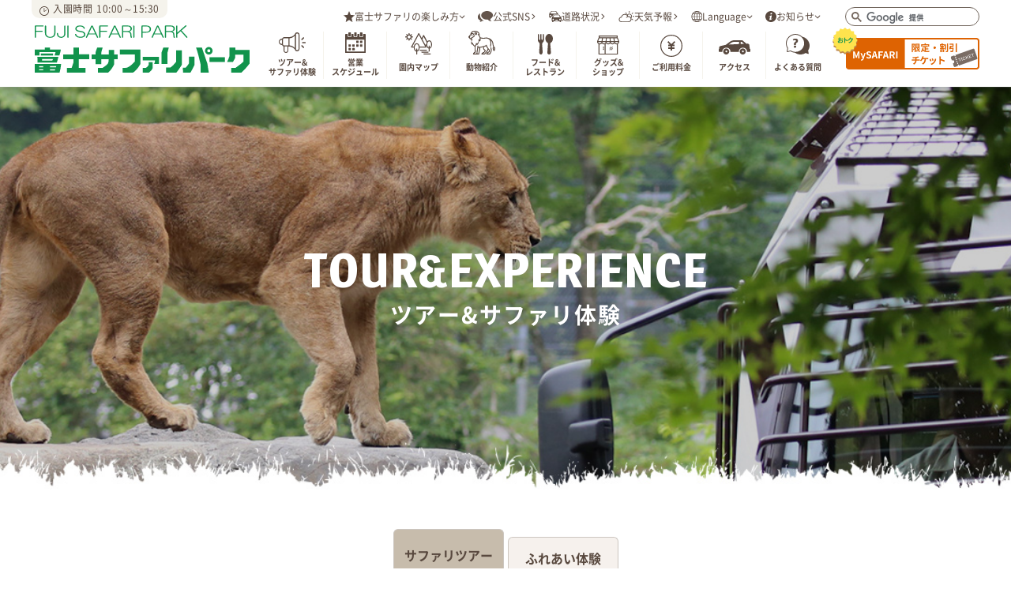

--- FILE ---
content_type: text/html; charset=UTF-8
request_url: https://www.fujisafari.co.jp/tour-safari/
body_size: 48948
content:
<!DOCTYPE html>
<html>

<head prefix="og: http;//ogp.me/ns# fb: http://ogp.me/ns/fb# article: http://ogp.me/ns/article#">
    <meta charset="UTF-8" />
    <meta http-equiv="X-UA-Compatible" content="IE=edge">
        <meta name="copyright" content="© 2018 - 富士サファリパーク 公式サイト." />
    <meta name="viewport" content="width=device-width, initial-scale=1.0">
        <meta name="format-detection" content="telephone=no">

        

    <!-- Favicon -->
<link rel="shortcut icon" href="https://www.fujisafari.co.jp/wp-content/themes/fuji-safari/images/common/favicons/favicon.ico">
<link rel="icon" type="image/png" sizes="32x32" href="https://www.fujisafari.co.jp/wp-content/themes/fuji-safari/images/common/favicons/icon-32x32.png">
<meta name="apple-mobile-web-app-title" content="富士サファリパーク 公式サイト">
<link rel="apple-touch-icon" sizes="152x152" href="https://www.fujisafari.co.jp/wp-content/themes/fuji-safari/images/common/favicons/apple-touch-icon-152x152.png">

<!-- CSS-->

<link rel="stylesheet" href="https://www.fujisafari.co.jp/wp-content/themes/fuji-safari/css/common/common.css?1755566865" />


<link rel="preload" href="https://www.fujisafari.co.jp/wp-content/themes/fuji-safari/css/common/general.css?1719965341" as="style" onload="this.onload=null;this.rel='stylesheet'" />

<!-- Plugin:slick -->
<link rel="preload" href="//cdn.jsdelivr.net/jquery.slick/1.6.0/slick.css" as="style" onload="this.onload=null;this.rel='stylesheet'" />
<link rel="preload" href="//cdn.jsdelivr.net/jquery.slick/1.6.0/slick-theme.css" as="style" onload="this.onload=null;this.rel='stylesheet'" />

<!-- FONTS -->
<link rel="preconnect" href="https://fonts.gstatic.com">
<link href="https://fonts.googleapis.com/css2?family=Magra:wght@400;700&family=Roboto:wght@400;700&display=swap" rel="stylesheet">

<!-- CSS:WP style.css-->
<link rel="preload" href="https://www.fujisafari.co.jp/wp-content/themes/fuji-safari/style.css" as="style" onload="this.onload=null;this.rel='stylesheet'" />
<!-- CSS:individual -->
<link rel="stylesheet" href="https://www.fujisafari.co.jp/wp-content/themes/fuji-safari/css/individual/tour/tour.css?1712732594" media="all">
<style type="text/css">
  /* 下層ぺージ mainImgの表示*/
  .mainImg02 {
    background-image: url('https://www.fujisafari.co.jp/wp-content/themes/fuji-safari/images/individual/tour/bg_main_pc.jpg');
  }

  @media print,
  screen and (max-width: 599px) {
    .mainImg02 {
      background-image: url('https://www.fujisafari.co.jp/wp-content/themes/fuji-safari/images/individual/tour/bg_main_sp.jpg');
    }
  }
</style>

<script defer src="https://use.fontawesome.com/releases/v5.0.7/js/all.js"></script>
<!--[if lte IE 8]>
  <script type="text/javascript" src="https://www.fujisafari.co.jp/wp-content/themes/fuji-safari/js/common/html5shiv/html5shiv-printshiv.min.js"></script>
  <script type="text/javascript" src="https://www.fujisafari.co.jp/wp-content/themes/fuji-safari/js/common/selectivizr-min.js"></script>
  <script src="http://css3-mediaqueries-js.googlecode.com/svn/trunk/css3-mediaqueries.js"></script>
<![endif]-->
<!-- Google Tag Manager -->
<script>(function(w,d,s,l,i){w[l]=w[l]||[];w[l].push({'gtm.start':
new Date().getTime(),event:'gtm.js'});var f=d.getElementsByTagName(s)[0],
j=d.createElement(s),dl=l!='dataLayer'?'&l='+l:'';j.async=true;j.src=
'https://www.googletagmanager.com/gtm.js?id='+i+dl;f.parentNode.insertBefore(j,f);
})(window,document,'script','dataLayer','GTM-T68TJ3L');</script>
<!-- End Google Tag Manager --><meta name='robots' content='index, follow, max-image-preview:large, max-snippet:-1, max-video-preview:-1' />

	<!-- This site is optimized with the Yoast SEO plugin v21.5 - https://yoast.com/wordpress/plugins/seo/ -->
	<title>サファリツアーの紹介 - 富士サファリパーク 公式サイト</title>
	<meta name="description" content="車やバスに乗っったまま動物たちを観察できるサファリツアーや、園内を歩いて楽しめるウォーキングツアーについてご紹介しています。" />
	<link rel="canonical" href="https://www.fujisafari.co.jp/tour-safari/" />
	<meta property="og:locale" content="ja_JP" />
	<meta property="og:type" content="article" />
	<meta property="og:title" content="サファリツアーの紹介 - 富士サファリパーク 公式サイト" />
	<meta property="og:description" content="車やバスに乗っったまま動物たちを観察できるサファリツアーや、園内を歩いて楽しめるウォーキングツアーについてご紹介しています。" />
	<meta property="og:url" content="https://www.fujisafari.co.jp/tour-safari/" />
	<meta property="og:site_name" content="富士サファリパーク 公式サイト" />
	<meta property="article:publisher" content="https://www.facebook.com/fujisafari" />
	<meta property="article:modified_time" content="2024-08-29T01:08:18+00:00" />
	<meta name="twitter:card" content="summary_large_image" />
	<meta name="twitter:site" content="@fuji_safari1980" />
	<meta name="twitter:label1" content="Est. reading time" />
	<meta name="twitter:data1" content="1 minute" />
	<script type="application/ld+json" class="yoast-schema-graph">{"@context":"https://schema.org","@graph":[{"@type":"WebPage","@id":"https://www.fujisafari.co.jp/tour-safari/","url":"https://www.fujisafari.co.jp/tour-safari/","name":"サファリツアーの紹介 - 富士サファリパーク 公式サイト","isPartOf":{"@id":"https://www.fujisafari.co.jp/#website"},"datePublished":"2018-03-26T00:55:04+00:00","dateModified":"2024-08-29T01:08:18+00:00","description":"車やバスに乗っったまま動物たちを観察できるサファリツアーや、園内を歩いて楽しめるウォーキングツアーについてご紹介しています。","breadcrumb":{"@id":"https://www.fujisafari.co.jp/tour-safari/#breadcrumb"},"inLanguage":"ja","potentialAction":[{"@type":"ReadAction","target":["https://www.fujisafari.co.jp/tour-safari/"]}]},{"@type":"BreadcrumbList","@id":"https://www.fujisafari.co.jp/tour-safari/#breadcrumb","itemListElement":[{"@type":"ListItem","position":1,"name":"ホーム","item":"https://www.fujisafari.co.jp/"},{"@type":"ListItem","position":2,"name":"サファリツアーの紹介"}]},{"@type":"WebSite","@id":"https://www.fujisafari.co.jp/#website","url":"https://www.fujisafari.co.jp/","name":"富士サファリパーク 公式サイト","description":"標高850mに位置する富士サファリパークには、富士山を背景に世界中から集まった様々な動物たちが暮らしています。車で周遊しながら間近で野生動物を観察できるサファリゾーン、かわいい動物にエサをあげたり触れ合ったりできるふれあいゾーンに分かれており、季節ごとのイベントも盛りだくさん。","potentialAction":[{"@type":"SearchAction","target":{"@type":"EntryPoint","urlTemplate":"https://www.fujisafari.co.jp/?s={search_term_string}"},"query-input":"required name=search_term_string"}],"inLanguage":"ja"}]}</script>
	<!-- / Yoast SEO plugin. -->


<script type="text/javascript">
/* <![CDATA[ */
window._wpemojiSettings = {"baseUrl":"https:\/\/s.w.org\/images\/core\/emoji\/14.0.0\/72x72\/","ext":".png","svgUrl":"https:\/\/s.w.org\/images\/core\/emoji\/14.0.0\/svg\/","svgExt":".svg","source":{"concatemoji":"https:\/\/www.fujisafari.co.jp\/wp-includes\/js\/wp-emoji-release.min.js?ver=1bba2f2091e36c8da2d63e906cb06c13"}};
/*! This file is auto-generated */
!function(i,n){var o,s,e;function c(e){try{var t={supportTests:e,timestamp:(new Date).valueOf()};sessionStorage.setItem(o,JSON.stringify(t))}catch(e){}}function p(e,t,n){e.clearRect(0,0,e.canvas.width,e.canvas.height),e.fillText(t,0,0);var t=new Uint32Array(e.getImageData(0,0,e.canvas.width,e.canvas.height).data),r=(e.clearRect(0,0,e.canvas.width,e.canvas.height),e.fillText(n,0,0),new Uint32Array(e.getImageData(0,0,e.canvas.width,e.canvas.height).data));return t.every(function(e,t){return e===r[t]})}function u(e,t,n){switch(t){case"flag":return n(e,"\ud83c\udff3\ufe0f\u200d\u26a7\ufe0f","\ud83c\udff3\ufe0f\u200b\u26a7\ufe0f")?!1:!n(e,"\ud83c\uddfa\ud83c\uddf3","\ud83c\uddfa\u200b\ud83c\uddf3")&&!n(e,"\ud83c\udff4\udb40\udc67\udb40\udc62\udb40\udc65\udb40\udc6e\udb40\udc67\udb40\udc7f","\ud83c\udff4\u200b\udb40\udc67\u200b\udb40\udc62\u200b\udb40\udc65\u200b\udb40\udc6e\u200b\udb40\udc67\u200b\udb40\udc7f");case"emoji":return!n(e,"\ud83e\udef1\ud83c\udffb\u200d\ud83e\udef2\ud83c\udfff","\ud83e\udef1\ud83c\udffb\u200b\ud83e\udef2\ud83c\udfff")}return!1}function f(e,t,n){var r="undefined"!=typeof WorkerGlobalScope&&self instanceof WorkerGlobalScope?new OffscreenCanvas(300,150):i.createElement("canvas"),a=r.getContext("2d",{willReadFrequently:!0}),o=(a.textBaseline="top",a.font="600 32px Arial",{});return e.forEach(function(e){o[e]=t(a,e,n)}),o}function t(e){var t=i.createElement("script");t.src=e,t.defer=!0,i.head.appendChild(t)}"undefined"!=typeof Promise&&(o="wpEmojiSettingsSupports",s=["flag","emoji"],n.supports={everything:!0,everythingExceptFlag:!0},e=new Promise(function(e){i.addEventListener("DOMContentLoaded",e,{once:!0})}),new Promise(function(t){var n=function(){try{var e=JSON.parse(sessionStorage.getItem(o));if("object"==typeof e&&"number"==typeof e.timestamp&&(new Date).valueOf()<e.timestamp+604800&&"object"==typeof e.supportTests)return e.supportTests}catch(e){}return null}();if(!n){if("undefined"!=typeof Worker&&"undefined"!=typeof OffscreenCanvas&&"undefined"!=typeof URL&&URL.createObjectURL&&"undefined"!=typeof Blob)try{var e="postMessage("+f.toString()+"("+[JSON.stringify(s),u.toString(),p.toString()].join(",")+"));",r=new Blob([e],{type:"text/javascript"}),a=new Worker(URL.createObjectURL(r),{name:"wpTestEmojiSupports"});return void(a.onmessage=function(e){c(n=e.data),a.terminate(),t(n)})}catch(e){}c(n=f(s,u,p))}t(n)}).then(function(e){for(var t in e)n.supports[t]=e[t],n.supports.everything=n.supports.everything&&n.supports[t],"flag"!==t&&(n.supports.everythingExceptFlag=n.supports.everythingExceptFlag&&n.supports[t]);n.supports.everythingExceptFlag=n.supports.everythingExceptFlag&&!n.supports.flag,n.DOMReady=!1,n.readyCallback=function(){n.DOMReady=!0}}).then(function(){return e}).then(function(){var e;n.supports.everything||(n.readyCallback(),(e=n.source||{}).concatemoji?t(e.concatemoji):e.wpemoji&&e.twemoji&&(t(e.twemoji),t(e.wpemoji)))}))}((window,document),window._wpemojiSettings);
/* ]]&gt; */
</script>
<style id='wp-emoji-styles-inline-css' type='text/css'>

	img.wp-smiley, img.emoji {
		display: inline !important;
		border: none !important;
		box-shadow: none !important;
		height: 1em !important;
		width: 1em !important;
		margin: 0 0.07em !important;
		vertical-align: -0.1em !important;
		background: none !important;
		padding: 0 !important;
	}
</style>
<link rel='stylesheet' id='wp-block-library-css' href='https://www.fujisafari.co.jp/wp-includes/css/dist/block-library/style.min.css?ver=1bba2f2091e36c8da2d63e906cb06c13' type='text/css' media='all' />
<style id='classic-theme-styles-inline-css' type='text/css'>
/*! This file is auto-generated */
.wp-block-button__link{color:#fff;background-color:#32373c;border-radius:9999px;box-shadow:none;text-decoration:none;padding:calc(.667em + 2px) calc(1.333em + 2px);font-size:1.125em}.wp-block-file__button{background:#32373c;color:#fff;text-decoration:none}
</style>
<style id='global-styles-inline-css' type='text/css'>
body{--wp--preset--color--black: #000000;--wp--preset--color--cyan-bluish-gray: #abb8c3;--wp--preset--color--white: #ffffff;--wp--preset--color--pale-pink: #f78da7;--wp--preset--color--vivid-red: #cf2e2e;--wp--preset--color--luminous-vivid-orange: #ff6900;--wp--preset--color--luminous-vivid-amber: #fcb900;--wp--preset--color--light-green-cyan: #7bdcb5;--wp--preset--color--vivid-green-cyan: #00d084;--wp--preset--color--pale-cyan-blue: #8ed1fc;--wp--preset--color--vivid-cyan-blue: #0693e3;--wp--preset--color--vivid-purple: #9b51e0;--wp--preset--gradient--vivid-cyan-blue-to-vivid-purple: linear-gradient(135deg,rgba(6,147,227,1) 0%,rgb(155,81,224) 100%);--wp--preset--gradient--light-green-cyan-to-vivid-green-cyan: linear-gradient(135deg,rgb(122,220,180) 0%,rgb(0,208,130) 100%);--wp--preset--gradient--luminous-vivid-amber-to-luminous-vivid-orange: linear-gradient(135deg,rgba(252,185,0,1) 0%,rgba(255,105,0,1) 100%);--wp--preset--gradient--luminous-vivid-orange-to-vivid-red: linear-gradient(135deg,rgba(255,105,0,1) 0%,rgb(207,46,46) 100%);--wp--preset--gradient--very-light-gray-to-cyan-bluish-gray: linear-gradient(135deg,rgb(238,238,238) 0%,rgb(169,184,195) 100%);--wp--preset--gradient--cool-to-warm-spectrum: linear-gradient(135deg,rgb(74,234,220) 0%,rgb(151,120,209) 20%,rgb(207,42,186) 40%,rgb(238,44,130) 60%,rgb(251,105,98) 80%,rgb(254,248,76) 100%);--wp--preset--gradient--blush-light-purple: linear-gradient(135deg,rgb(255,206,236) 0%,rgb(152,150,240) 100%);--wp--preset--gradient--blush-bordeaux: linear-gradient(135deg,rgb(254,205,165) 0%,rgb(254,45,45) 50%,rgb(107,0,62) 100%);--wp--preset--gradient--luminous-dusk: linear-gradient(135deg,rgb(255,203,112) 0%,rgb(199,81,192) 50%,rgb(65,88,208) 100%);--wp--preset--gradient--pale-ocean: linear-gradient(135deg,rgb(255,245,203) 0%,rgb(182,227,212) 50%,rgb(51,167,181) 100%);--wp--preset--gradient--electric-grass: linear-gradient(135deg,rgb(202,248,128) 0%,rgb(113,206,126) 100%);--wp--preset--gradient--midnight: linear-gradient(135deg,rgb(2,3,129) 0%,rgb(40,116,252) 100%);--wp--preset--font-size--small: 13px;--wp--preset--font-size--medium: 20px;--wp--preset--font-size--large: 36px;--wp--preset--font-size--x-large: 42px;--wp--preset--spacing--20: 0.44rem;--wp--preset--spacing--30: 0.67rem;--wp--preset--spacing--40: 1rem;--wp--preset--spacing--50: 1.5rem;--wp--preset--spacing--60: 2.25rem;--wp--preset--spacing--70: 3.38rem;--wp--preset--spacing--80: 5.06rem;--wp--preset--shadow--natural: 6px 6px 9px rgba(0, 0, 0, 0.2);--wp--preset--shadow--deep: 12px 12px 50px rgba(0, 0, 0, 0.4);--wp--preset--shadow--sharp: 6px 6px 0px rgba(0, 0, 0, 0.2);--wp--preset--shadow--outlined: 6px 6px 0px -3px rgba(255, 255, 255, 1), 6px 6px rgba(0, 0, 0, 1);--wp--preset--shadow--crisp: 6px 6px 0px rgba(0, 0, 0, 1);}:where(.is-layout-flex){gap: 0.5em;}:where(.is-layout-grid){gap: 0.5em;}body .is-layout-flow > .alignleft{float: left;margin-inline-start: 0;margin-inline-end: 2em;}body .is-layout-flow > .alignright{float: right;margin-inline-start: 2em;margin-inline-end: 0;}body .is-layout-flow > .aligncenter{margin-left: auto !important;margin-right: auto !important;}body .is-layout-constrained > .alignleft{float: left;margin-inline-start: 0;margin-inline-end: 2em;}body .is-layout-constrained > .alignright{float: right;margin-inline-start: 2em;margin-inline-end: 0;}body .is-layout-constrained > .aligncenter{margin-left: auto !important;margin-right: auto !important;}body .is-layout-constrained > :where(:not(.alignleft):not(.alignright):not(.alignfull)){max-width: var(--wp--style--global--content-size);margin-left: auto !important;margin-right: auto !important;}body .is-layout-constrained > .alignwide{max-width: var(--wp--style--global--wide-size);}body .is-layout-flex{display: flex;}body .is-layout-flex{flex-wrap: wrap;align-items: center;}body .is-layout-flex > *{margin: 0;}body .is-layout-grid{display: grid;}body .is-layout-grid > *{margin: 0;}:where(.wp-block-columns.is-layout-flex){gap: 2em;}:where(.wp-block-columns.is-layout-grid){gap: 2em;}:where(.wp-block-post-template.is-layout-flex){gap: 1.25em;}:where(.wp-block-post-template.is-layout-grid){gap: 1.25em;}.has-black-color{color: var(--wp--preset--color--black) !important;}.has-cyan-bluish-gray-color{color: var(--wp--preset--color--cyan-bluish-gray) !important;}.has-white-color{color: var(--wp--preset--color--white) !important;}.has-pale-pink-color{color: var(--wp--preset--color--pale-pink) !important;}.has-vivid-red-color{color: var(--wp--preset--color--vivid-red) !important;}.has-luminous-vivid-orange-color{color: var(--wp--preset--color--luminous-vivid-orange) !important;}.has-luminous-vivid-amber-color{color: var(--wp--preset--color--luminous-vivid-amber) !important;}.has-light-green-cyan-color{color: var(--wp--preset--color--light-green-cyan) !important;}.has-vivid-green-cyan-color{color: var(--wp--preset--color--vivid-green-cyan) !important;}.has-pale-cyan-blue-color{color: var(--wp--preset--color--pale-cyan-blue) !important;}.has-vivid-cyan-blue-color{color: var(--wp--preset--color--vivid-cyan-blue) !important;}.has-vivid-purple-color{color: var(--wp--preset--color--vivid-purple) !important;}.has-black-background-color{background-color: var(--wp--preset--color--black) !important;}.has-cyan-bluish-gray-background-color{background-color: var(--wp--preset--color--cyan-bluish-gray) !important;}.has-white-background-color{background-color: var(--wp--preset--color--white) !important;}.has-pale-pink-background-color{background-color: var(--wp--preset--color--pale-pink) !important;}.has-vivid-red-background-color{background-color: var(--wp--preset--color--vivid-red) !important;}.has-luminous-vivid-orange-background-color{background-color: var(--wp--preset--color--luminous-vivid-orange) !important;}.has-luminous-vivid-amber-background-color{background-color: var(--wp--preset--color--luminous-vivid-amber) !important;}.has-light-green-cyan-background-color{background-color: var(--wp--preset--color--light-green-cyan) !important;}.has-vivid-green-cyan-background-color{background-color: var(--wp--preset--color--vivid-green-cyan) !important;}.has-pale-cyan-blue-background-color{background-color: var(--wp--preset--color--pale-cyan-blue) !important;}.has-vivid-cyan-blue-background-color{background-color: var(--wp--preset--color--vivid-cyan-blue) !important;}.has-vivid-purple-background-color{background-color: var(--wp--preset--color--vivid-purple) !important;}.has-black-border-color{border-color: var(--wp--preset--color--black) !important;}.has-cyan-bluish-gray-border-color{border-color: var(--wp--preset--color--cyan-bluish-gray) !important;}.has-white-border-color{border-color: var(--wp--preset--color--white) !important;}.has-pale-pink-border-color{border-color: var(--wp--preset--color--pale-pink) !important;}.has-vivid-red-border-color{border-color: var(--wp--preset--color--vivid-red) !important;}.has-luminous-vivid-orange-border-color{border-color: var(--wp--preset--color--luminous-vivid-orange) !important;}.has-luminous-vivid-amber-border-color{border-color: var(--wp--preset--color--luminous-vivid-amber) !important;}.has-light-green-cyan-border-color{border-color: var(--wp--preset--color--light-green-cyan) !important;}.has-vivid-green-cyan-border-color{border-color: var(--wp--preset--color--vivid-green-cyan) !important;}.has-pale-cyan-blue-border-color{border-color: var(--wp--preset--color--pale-cyan-blue) !important;}.has-vivid-cyan-blue-border-color{border-color: var(--wp--preset--color--vivid-cyan-blue) !important;}.has-vivid-purple-border-color{border-color: var(--wp--preset--color--vivid-purple) !important;}.has-vivid-cyan-blue-to-vivid-purple-gradient-background{background: var(--wp--preset--gradient--vivid-cyan-blue-to-vivid-purple) !important;}.has-light-green-cyan-to-vivid-green-cyan-gradient-background{background: var(--wp--preset--gradient--light-green-cyan-to-vivid-green-cyan) !important;}.has-luminous-vivid-amber-to-luminous-vivid-orange-gradient-background{background: var(--wp--preset--gradient--luminous-vivid-amber-to-luminous-vivid-orange) !important;}.has-luminous-vivid-orange-to-vivid-red-gradient-background{background: var(--wp--preset--gradient--luminous-vivid-orange-to-vivid-red) !important;}.has-very-light-gray-to-cyan-bluish-gray-gradient-background{background: var(--wp--preset--gradient--very-light-gray-to-cyan-bluish-gray) !important;}.has-cool-to-warm-spectrum-gradient-background{background: var(--wp--preset--gradient--cool-to-warm-spectrum) !important;}.has-blush-light-purple-gradient-background{background: var(--wp--preset--gradient--blush-light-purple) !important;}.has-blush-bordeaux-gradient-background{background: var(--wp--preset--gradient--blush-bordeaux) !important;}.has-luminous-dusk-gradient-background{background: var(--wp--preset--gradient--luminous-dusk) !important;}.has-pale-ocean-gradient-background{background: var(--wp--preset--gradient--pale-ocean) !important;}.has-electric-grass-gradient-background{background: var(--wp--preset--gradient--electric-grass) !important;}.has-midnight-gradient-background{background: var(--wp--preset--gradient--midnight) !important;}.has-small-font-size{font-size: var(--wp--preset--font-size--small) !important;}.has-medium-font-size{font-size: var(--wp--preset--font-size--medium) !important;}.has-large-font-size{font-size: var(--wp--preset--font-size--large) !important;}.has-x-large-font-size{font-size: var(--wp--preset--font-size--x-large) !important;}
.wp-block-navigation a:where(:not(.wp-element-button)){color: inherit;}
:where(.wp-block-post-template.is-layout-flex){gap: 1.25em;}:where(.wp-block-post-template.is-layout-grid){gap: 1.25em;}
:where(.wp-block-columns.is-layout-flex){gap: 2em;}:where(.wp-block-columns.is-layout-grid){gap: 2em;}
.wp-block-pullquote{font-size: 1.5em;line-height: 1.6;}
</style>
<link rel='stylesheet' id='dashicons-css' href='https://www.fujisafari.co.jp/wp-includes/css/dashicons.min.css?ver=1bba2f2091e36c8da2d63e906cb06c13' type='text/css' media='all' />
<link rel='stylesheet' id='my-calendar-reset-css' href='https://www.fujisafari.co.jp/wp-content/plugins/my-calendar/css/reset.css?ver=3.4.24' type='text/css' media='all' />
<link rel='stylesheet' id='my-calendar-style-css' href='https://www.fujisafari.co.jp/wp-content/plugins//my-calendar-custom/styles/twentytwenty.css?ver=3.4.24-mc_custom_twentytwenty-css' type='text/css' media='all' />
<style id='my-calendar-style-inline-css' type='text/css'>

/* Styles by My Calendar - Joseph C Dolson https://www.joedolson.com/ */

.mc-main {--primary-dark: #313233; --primary-light: #fff; --secondary-light: #fff; --secondary-dark: #000; --highlight-dark: #666; --highlight-light: #efefef; }
</style>
<script type="text/javascript" src="https://www.fujisafari.co.jp/wp-includes/js/jquery/jquery.min.js?ver=3.7.1" id="jquery-core-js"></script>
<script type="text/javascript" src="https://www.fujisafari.co.jp/wp-includes/js/jquery/jquery-migrate.min.js?ver=3.4.1" id="jquery-migrate-js"></script>
<script type="text/javascript" src="https://www.fujisafari.co.jp/wp-content/themes/fuji-safari/js/common/head_common.js?ver=20180420" id="fujisafari-script-js"></script>
<link rel="https://api.w.org/" href="https://www.fujisafari.co.jp/wp-json/" /><link rel="alternate" type="application/json" href="https://www.fujisafari.co.jp/wp-json/wp/v2/pages/140" /><link rel="EditURI" type="application/rsd+xml" title="RSD" href="https://www.fujisafari.co.jp/xmlrpc.php?rsd" />

<link rel='shortlink' href='https://www.fujisafari.co.jp/?p=140' />
<link rel="alternate" type="application/json+oembed" href="https://www.fujisafari.co.jp/wp-json/oembed/1.0/embed?url=https%3A%2F%2Fwww.fujisafari.co.jp%2Ftour-safari%2F" />
<link rel="alternate" type="text/xml+oembed" href="https://www.fujisafari.co.jp/wp-json/oembed/1.0/embed?url=https%3A%2F%2Fwww.fujisafari.co.jp%2Ftour-safari%2F&#038;format=xml" />
<style>.wp-block-gallery.is-cropped .blocks-gallery-item picture{height:100%;width:100%;}</style></head>
    <!-- page -->

    <body id="page-tour-safari" class="page-template-default page page-id-140">
          <!-- SVG -->
      <svg class="incSvg">
		<!-- Logo Basic -->
	<symbol id="svg-logo" viewBox="0 0 289.9 24.6">
		<title>FUJI SAFARI PARK</title>
		<path fill="currentColor" d="M243.5,0.3v23.5c-2.1,0.4-4.8,0.4-6.9,0c0.1-5.9,1-10.7,0.3-16.5l-0.5-0.5c-1.5,2.1-3.8,4.3-4,7.2c0.3,0.5,0.9,0.5,1.3,0.8c0.3-0.3,1,0.2,1.6,0c0.3,1.3,0,3.1-0.3,4.5c-2.4,0.4-6.5-1.2-6.7,2.4c-0.1,0.9,0,1.8-0.8,2.4c-1.6,0-3.5,0-4.8,0l-1.6-0.3l12.3-23.5c2.1-0.5,3.9-0.2,5.9-0.3C240.5,0.5,242.1,0.2,243.5,0.3"/><path fill="currentColor" d="M261.5,0.1c-4.3,0.2-9.4,0.2-14,0.3l-0.3,23.1h5.9c0.5-6.1,0.2-11.4,0.2-17.7c0.3-1.8,2.3-0.8,3.5-1.1c1,0.3,1.3,1.4,1.9,2.1c0.9,2.3-2,3.5-3.4,4.8v3.7c1.8,3.4,3.6,5.2,6.1,8.3c2.4-0.1,4.4-0.9,6.7-1.3c-1.6-2-4.8-6.6-6.3-8.8c1.3-2,2.3-3,3.5-5.6L261.5,0.1"/><path fill="currentColor" d="M289.1,0c-2.3,3.7-3.9,5.1-7.1,10.9c1.9,3.9,4.9,7.9,7.9,11c-2.1,0.9-4.3,1.5-6.7,1.6c-2.1-3-3.7-6.3-6.4-9.1l-0.8,0.8c0.1,2.4-0.2,5.3,0.3,7.2v1.1c-2.4-0.1-4,0.2-6.4,0c-0.2-8.6,0.4-15,0.5-23.5h6.7c-0.6,2.4-1.2,5.1-0.5,7.7h0.8c1.8-2.6,4.3-4.9,5.6-7.7H289.1"/><path fill="currentColor" d="M36.8,0.5c0.2-0.5,0.9-0.2,1.3-0.3l0.3,0.3c-1.3,5.7-0.4,12.5-0.3,18.7c0.4,1.5,1.3,2.9,1.3,4.5c-2.2,0.2-4.3,0.8-6.7,0.5c-0.4-0.6-0.1-2.1-1.3-1.9c-1.1,3.4-5.2,1.7-8,2.1c-2-1.6-3.5-3.1-5.1-5.1L17.9,0.8l6.7-0.3c-0.7,5.6,0.2,11.9,0.3,17.9c0.7,1.8,2.8,1.1,4.3,1.6c4.3,0.4,1.8-5.1,2.1-7.5l0.2-0.3L30.9,0.5C33.2,0.5,34.6,0,36.8,0.5"/><path fill="currentColor" d="M51,8.3c-0.7-2.4,0.2-5.5-0.8-7.7c1.7-0.4,3.9-0.4,5.6,0c0.3-0.6,0.7,0.1,1.1,0l0.8,17.9c-1,2.2-3,3.9-4.5,5.9c-3.9-0.1-7,0.2-10.7-0.3c-0.8-1.3-0.5-3.2-1.3-4.5h8.5c2.4-2.7,0.9-7.1,1.3-10.7V8.3"/><path fill="currentColor" d="M97.1,0.3C97.8,2,98.5,3.8,99,5.6l-0.3,0.3c-3.5-0.7-7.4-0.5-11.2-0.5c-0.4,0.5-1,0.8-0.8,1.6c4,3.2,8.3,5.9,12.5,8.8c-0.3,3.2-2.6,5.5-4,8.3c-4.8,0.8-10.1-0.4-15.5,0c-0.6-1.7-0.9-3.4-1.6-5.1c3.5,1,7.6,0.4,11.5,0.5c0.8-0.4,0.7-1.3,1.1-1.8c-4-3.3-7.9-6.2-12.2-9.1c0.6-3.1,1.8-6.1,4-8.3H97.1"/><path fill="currentColor" d="M139.2,0.3c0.5,1.6,1.1,3.2,1.6,4.8c0,0.3,0.1,0.6-0.3,0.8c-2.6-1-5.9-0.3-8.8-0.5c-1.4,1.1-0.8,3.4-0.5,4.8c2.2,0.9,5.2,0.6,7.5,0.3c0.8,1.3,0.8,3.7,0,5.1c-2.5-0.5-4.4-0.3-7,0c-1.4,1.5-0.5,4.4-0.8,6.1c-0.3,0.9,0.6,1.3,0.2,2.2l-5.3,0.5l-1.1-0.5c-0.5-7.3-0.2-16-0.3-23.5H139.2"/><path fill="currentColor" d="M160.3,0.3c0.2,8.6,0.8,15,0.5,23.7c-2.2,0.4-4.9,0.4-7.2,0c0.2-1.4,0.8-2.9,0.3-4.3c0.2-0.2,0.3-0.3,0.3-0.5c-0.1-1,0.3-2.8-0.3-4c-0.1-0.3,0.1-0.4,0.3-0.5c-0.8-2.6,0.5-6-1.1-8.3c-1.7,2.3-3.1,4.8-4,7.5c0.5,1.2,1.7,0.7,2.7,0.8l0.3,4.5c-2.6,0.1-6.4-0.6-6.6,2.9c-0.1,0.7,0.3,1.5-0.6,1.9c-2.3,0-4.3,0-6.9,0l12-23.7H160.3"/><path fill="currentColor" d="M195.2,0.3c-0.2,1.8-1,3.3-1.1,5.1c0.7,6-0.2,12.8,0.8,18.7h-6.7l-0.2-23.6L195.2,0.3"/><path fill="currentColor" d="M0,0.5c0.9,0,2.8,0,3.7,0c3.3,0,6.2,0,9.9,0c1,1.6,1.3,3.5,1.8,5.3c-2.8-0.4-6-0.4-8.8,0c-0.6,1.4-0.3,3.4-0.2,4.8v0.5c2.2,0,5.6,0,7.7,0.1v4.1l-7.8,0.3l0,8.5l-6.1,0.3c0-1.3,0-3.4,0-5.1C0.2,14.4-0.1,10,0,4.3V0.5"/><path fill="currentColor" d="M216.2,6c0.5,0.5,0.9,1.3,1.1,2c-0.5,1.7-1,3.4-2.7,4.5c-1.3,0.2-2.3,0-2.4-1.6l0.3-4.5c0-0.8,0.5-0.7,0.8-1.1C214.6,4.9,215.6,5.3,216.2,6l-1.7-5.7h-8.6v23.5c1.8,0.4,4.4,0.4,6.1,0v-4.3c0.3-3.5,4.9-1,7.2-2.1c2.5-2.9,4.9-5.9,6.1-9.3c-1.7-2.6-2.8-5.4-5.1-7.7h-5.8L216.2,6"/><path fill="currentColor" d="M120.5,0.3c0.2,8.6,0.7,15,0.5,23.7c-2.2,0.4-4.9,0.4-7.2,0c0.2-1.4,0.8-2.9,0.3-4.3c0.2-0.2,0.3-0.3,0.2-0.5c-0.1-1,0.3-2.8-0.2-4c-0.1-0.3,0.1-0.4,0.2-0.5c-0.8-2.6,0.5-6-1.1-8.3c-1.7,2.3-3.1,4.8-4,7.5c0.5,1.2,1.7,0.7,2.7,0.8l0.3,4.5c-2.6,0.1-6.4-0.6-6.6,2.9c-0.1,0.7,0.3,1.5-0.6,1.9c-2.3,0-4.3,0-6.9,0l12-23.7H120.5"/><path fill="currentColor" d="M68,0.3c-0.2,1.8-1,3.3-1.1,5.1c0.7,6-0.2,12.8,0.8,18.7h-6.7L60.8,0.5L68,0.3"/><path fill="currentColor" d="M179.1,0.1c-4.3,0.2-9.4,0.2-14,0.3l-0.2,23.1h5.9c0.5-6.1,0.2-11.4,0.3-17.7c0.3-1.8,2.3-0.8,3.5-1.1c1,0.3,1.3,1.4,1.9,2.1c0.9,2.3-2,3.5-3.4,4.8v3.7c1.8,3.4,3.6,5.2,6.1,8.3c2.4-0.1,4.4-0.9,6.7-1.3c-1.6-2-4.8-6.6-6.3-8.8c1.3-2,2.3-3,3.5-5.6L179.1,0.1"/>
	</symbol>
	<!-- Logo 細い方 -->
	<symbol id="svg-logo02" viewBox="0 0 270 23">
		<title>FUJI SAFARI PARK</title>
		<path fill-rule="evenodd" fill="rgb(17, 147, 76)" d="M269.592,22.734 C269.025,23.101 268.493,22.990 267.998,22.405 L258.116,10.863 L252.272,16.138 L252.272,21.745 C252.272,22.551 251.917,22.954 251.209,22.954 C250.500,22.954 250.146,22.551 250.146,21.745 L250.146,1.630 C250.146,0.824 250.500,0.420 251.209,0.420 C251.917,0.420 252.272,0.824 252.272,1.630 L252.272,13.391 L266.617,0.310 C267.183,-0.130 267.680,-0.093 268.105,0.420 C268.458,1.007 268.388,1.518 267.892,1.958 L259.604,9.543 L269.699,21.084 C270.124,21.745 270.087,22.295 269.592,22.734 ZM246.959,16.578 C247.028,17.606 247.100,18.558 247.171,19.437 C247.241,20.170 247.419,20.793 247.703,21.306 C247.984,22.038 247.808,22.587 247.171,22.954 C246.321,23.101 245.790,22.807 245.577,22.075 C245.434,21.489 245.293,20.756 245.152,19.876 C245.081,18.925 245.009,17.862 244.939,16.689 C244.727,15.298 244.337,14.308 243.771,13.721 C242.849,12.769 241.326,12.293 239.202,12.293 L232.295,12.293 L232.295,21.745 C232.295,22.551 231.939,22.954 231.232,22.954 C230.522,22.954 230.169,22.551 230.169,21.745 L230.169,2.399 C230.169,1.080 230.806,0.420 232.081,0.420 L240.477,0.420 C243.096,0.420 245.081,1.118 246.428,2.508 C247.347,3.463 247.808,4.670 247.808,6.136 C247.808,7.602 247.419,8.738 246.640,9.543 C245.790,10.424 244.515,11.012 242.815,11.302 C243.947,11.596 244.869,12.109 245.577,12.841 C246.356,13.649 246.816,14.894 246.959,16.578 ZM244.515,9.105 C245.152,8.444 245.470,7.529 245.470,6.356 C245.470,5.184 245.152,4.268 244.515,3.608 C243.592,2.656 242.389,2.179 240.901,2.179 L232.825,2.179 C232.470,2.179 232.295,2.363 232.295,2.728 L232.295,10.533 L240.689,10.533 C242.317,10.533 243.592,10.057 244.515,9.105 ZM226.130,22.184 L223.687,16.798 L211.146,16.798 L208.703,22.184 C208.348,22.844 207.853,23.065 207.216,22.844 C206.648,22.551 206.506,22.038 206.790,21.306 L215.929,1.409 C216.211,0.750 216.708,0.420 217.417,0.420 C218.124,0.420 218.620,0.750 218.904,1.409 L228.043,21.306 C228.325,22.038 228.184,22.551 227.618,22.844 C226.981,23.065 226.484,22.844 226.130,22.184 ZM217.417,2.838 L211.892,15.040 L222.943,15.040 L217.417,2.838 ZM196.908,13.611 L190.851,13.611 L190.851,21.745 C190.851,22.551 190.496,22.954 189.789,22.954 C189.079,22.954 188.726,22.551 188.726,21.745 L188.726,2.399 C188.726,1.080 189.363,0.420 190.638,0.420 L197.333,0.420 C200.237,0.420 202.433,1.188 203.922,2.728 C205.054,3.901 205.621,5.330 205.621,7.016 C205.621,8.774 205.018,10.276 203.815,11.521 C202.468,12.914 200.165,13.611 196.908,13.611 ZM201.903,3.608 C200.981,2.656 199.565,2.179 197.652,2.179 L191.382,2.179 C191.027,2.179 190.851,2.363 190.851,2.728 L190.851,11.851 L197.864,11.851 C199.706,11.851 201.121,11.340 202.115,10.313 C202.894,9.507 203.283,8.408 203.283,7.016 C203.283,5.696 202.823,4.561 201.903,3.608 ZM175.230,22.954 C174.520,22.954 174.167,22.551 174.167,21.745 L174.167,1.630 C174.167,0.824 174.520,0.420 175.230,0.420 C175.937,0.420 176.292,0.824 176.292,1.630 L176.292,21.745 C176.292,22.551 175.937,22.954 175.230,22.954 ZM170.980,16.578 C171.049,17.606 171.120,18.558 171.192,19.437 C171.261,20.170 171.439,20.793 171.723,21.306 C172.005,22.038 171.829,22.587 171.192,22.954 C170.341,23.101 169.810,22.807 169.598,22.075 C169.455,21.489 169.314,20.756 169.173,19.876 C169.102,18.925 169.030,17.862 168.959,16.689 C168.747,15.298 168.358,14.308 167.791,13.721 C166.869,12.769 165.347,12.293 163.222,12.293 L156.315,12.293 L156.315,21.745 C156.315,22.551 155.960,22.954 155.252,22.954 C154.543,22.954 154.189,22.551 154.189,21.745 L154.189,2.399 C154.189,1.080 154.826,0.420 156.102,0.420 L164.497,0.420 C167.116,0.420 169.102,1.118 170.448,2.508 C171.368,3.463 171.829,4.670 171.829,6.136 C171.829,7.602 171.439,8.738 170.660,9.543 C169.810,10.424 168.535,11.012 166.835,11.302 C167.967,11.596 168.889,12.109 169.598,12.841 C170.377,13.649 170.836,14.894 170.980,16.578 ZM168.535,9.105 C169.173,8.444 169.491,7.529 169.491,6.356 C169.491,5.184 169.173,4.268 168.535,3.608 C167.613,2.656 166.409,2.179 164.922,2.179 L156.845,2.179 C156.491,2.179 156.315,2.363 156.315,2.728 L156.315,10.533 L164.709,10.533 C166.338,10.533 167.613,10.057 168.535,9.105 ZM150.150,22.184 L147.707,16.798 L135.167,16.798 L132.723,22.184 C132.368,22.844 131.873,23.065 131.236,22.844 C130.668,22.551 130.526,22.038 130.810,21.306 L139.949,1.409 C140.231,0.750 140.729,0.420 141.437,0.420 C142.144,0.420 142.641,0.750 142.924,1.409 L152.064,21.306 C152.345,22.038 152.205,22.551 151.638,22.844 C151.001,23.065 150.505,22.844 150.150,22.184 ZM141.437,2.838 L135.912,15.040 L146.963,15.040 L141.437,2.838 ZM128.686,2.179 L116.677,2.179 C116.323,2.179 116.147,2.363 116.147,2.728 L116.147,10.203 L127.092,10.203 C127.729,10.203 128.048,10.496 128.048,11.082 C128.048,11.670 127.729,11.962 127.092,11.962 L116.147,11.962 L116.147,21.745 C116.147,22.551 115.791,22.954 115.084,22.954 C114.374,22.954 114.021,22.551 114.021,21.745 L114.021,2.399 C114.021,1.080 114.658,0.420 115.933,0.420 L128.686,0.420 C129.323,0.420 129.642,0.713 129.642,1.300 C129.642,1.887 129.323,2.179 128.686,2.179 ZM109.982,22.184 L107.539,16.798 L94.999,16.798 L92.555,22.184 C92.200,22.844 91.705,23.065 91.068,22.844 C90.500,22.551 90.358,22.038 90.642,21.306 L99.781,1.409 C100.063,0.750 100.560,0.420 101.269,0.420 C101.976,0.420 102.472,0.750 102.756,1.409 L111.896,21.306 C112.177,22.038 112.036,22.551 111.470,22.844 C110.833,23.065 110.337,22.844 109.982,22.184 ZM101.269,2.838 L95.744,15.040 L106.795,15.040 L101.269,2.838 ZM77.891,9.764 L83.842,10.972 C85.542,11.340 86.887,12.037 87.879,13.062 C88.942,14.160 89.474,15.480 89.474,17.019 C89.474,18.485 88.977,19.731 87.986,20.756 C86.568,22.220 84.123,22.954 80.653,22.954 C77.040,22.954 74.490,22.038 73.003,20.206 C72.223,19.255 71.656,18.338 71.303,17.457 C71.018,16.798 71.196,16.323 71.833,16.029 C72.540,15.808 73.038,16.029 73.322,16.689 C73.675,17.643 74.135,18.446 74.702,19.107 C75.906,20.500 77.891,21.195 80.653,21.195 C83.346,21.195 85.258,20.609 86.392,19.437 C87.029,18.776 87.348,17.971 87.348,17.019 C87.348,16.068 87.029,15.259 86.392,14.600 C85.542,13.721 84.549,13.171 83.416,12.951 L77.572,11.743 C75.660,11.376 74.171,10.643 73.108,9.543 C72.187,8.592 71.727,7.455 71.727,6.136 C71.727,4.890 72.328,3.645 73.534,2.399 C74.809,1.080 77.004,0.420 80.122,0.420 C83.451,0.420 85.789,1.188 87.136,2.728 C87.915,3.608 88.374,4.342 88.518,4.926 C88.658,5.661 88.446,6.136 87.879,6.356 C87.312,6.504 86.887,6.320 86.604,5.805 C86.533,5.441 86.108,4.781 85.329,3.827 C84.407,2.728 82.707,2.179 80.229,2.179 C77.748,2.179 76.048,2.656 75.128,3.608 C74.278,4.487 73.853,5.330 73.853,6.136 C73.853,6.943 74.101,7.602 74.597,8.114 C75.376,8.921 76.473,9.470 77.891,9.764 ZM58.764,22.954 C58.054,22.954 57.701,22.551 57.701,21.745 L57.701,1.630 C57.701,0.824 58.054,0.420 58.764,0.420 C59.471,0.420 59.827,0.824 59.827,1.630 L59.827,21.745 C59.827,22.551 59.471,22.954 58.764,22.954 ZM46.650,22.954 C44.312,22.954 42.434,22.220 41.018,20.756 C39.955,19.657 39.282,17.825 38.999,15.259 C38.999,14.454 39.318,14.014 39.955,13.940 C40.662,13.940 41.053,14.308 41.124,15.040 C41.337,17.238 41.868,18.776 42.717,19.657 C43.709,20.684 45.055,21.195 46.756,21.195 C48.385,21.195 49.660,20.721 50.582,19.766 C51.645,18.668 52.176,16.946 52.176,14.600 L52.176,1.630 C52.176,0.824 52.529,0.420 53.239,0.420 C53.946,0.420 54.300,0.824 54.300,1.630 L54.300,14.709 C54.300,17.349 53.592,19.401 52.176,20.865 C50.829,22.257 48.988,22.954 46.650,22.954 ZM27.309,22.954 C24.191,22.954 21.819,22.110 20.190,20.426 C18.703,18.888 17.959,16.726 17.959,13.940 L17.959,1.630 C17.959,0.824 18.312,0.420 19.022,0.420 C19.729,0.420 20.084,0.824 20.084,1.630 L20.084,13.940 C20.084,16.213 20.721,18.007 21.996,19.327 C23.200,20.575 24.973,21.195 27.309,21.195 C29.647,21.195 31.417,20.575 32.623,19.327 C33.898,18.007 34.535,16.213 34.535,13.940 L34.535,1.630 C34.535,0.824 34.890,0.420 35.598,0.420 C36.306,0.420 36.661,0.824 36.661,1.630 L36.661,13.940 C36.661,16.726 35.917,18.888 34.430,20.426 C32.799,22.110 30.426,22.954 27.309,22.954 ZM14.665,2.179 L2.656,2.179 C2.302,2.179 2.126,2.363 2.126,2.728 L2.126,10.203 L13.071,10.203 C13.708,10.203 14.027,10.496 14.027,11.082 C14.027,11.670 13.708,11.962 13.071,11.962 L2.126,11.962 L2.126,21.745 C2.126,22.551 1.770,22.954 1.063,22.954 C0.353,22.954 0.000,22.551 0.000,21.745 L0.000,2.399 C0.000,1.080 0.637,0.420 1.912,0.420 L14.665,0.420 C15.302,0.420 15.621,0.713 15.621,1.300 C15.621,1.887 15.302,2.179 14.665,2.179 Z"/>
	</symbol>

	<!-- Logo Gnavi -->
	<symbol id="svg-logoGnavi" viewBox="0 0 408 90">
		<title>富士サファリパーク</title>
		<style type="text/css">
			.lgn1{fill:#11934c;}
		</style>
		<path class="lgn1" d="M234.626,221.026q1.026,0,1.027.913t-1.027.913H221.731a.5.5,0,0,0-.569.569v7.759h11.752q1.026,0,1.027.913t-1.027.913H221.162v10.155q0,1.255-1.141,1.255t-1.141-1.255V223.081a1.815,1.815,0,0,1,2.053-2.054Z" transform="translate(-218.88 -220.597)"/><path class="lgn1" d="M238.163,222.282q0-1.255,1.141-1.256t1.141,1.256v12.779a7.554,7.554,0,0,0,2.053,5.591,9.36,9.36,0,0,0,11.411,0,7.554,7.554,0,0,0,2.053-5.591V222.282q0-1.255,1.141-1.256t1.141,1.256v12.779a9.1,9.1,0,0,1-2.4,6.733q-2.626,2.623-7.646,2.624t-7.644-2.624a9.1,9.1,0,0,1-2.4-6.733Z" transform="translate(-218.88 -220.597)"/><path class="lgn1" d="M274.9,222.282q0-1.255,1.141-1.256t1.14,1.256v13.577a8.639,8.639,0,0,1-2.281,6.39,8.022,8.022,0,0,1-5.934,2.168,8.176,8.176,0,0,1-6.047-2.281q-1.712-1.712-2.168-5.706,0-1.253,1.027-1.369a1.131,1.131,0,0,1,1.256,1.141q.342,3.424,1.711,4.793a5.856,5.856,0,0,0,4.337,1.6,5.551,5.551,0,0,0,4.108-1.484q1.712-1.71,1.712-5.362Z" transform="translate(-218.88 -220.597)"/><path class="lgn1" d="M280.837,222.282q0-1.255,1.141-1.256t1.141,1.256v20.88q0,1.255-1.141,1.255t-1.141-1.255Z" transform="translate(-218.88 -220.597)"/><path class="lgn1" d="M312.443,223.422a5.988,5.988,0,0,1,1.484,2.282q.227,1.143-.685,1.484a1.117,1.117,0,0,1-1.369-.571,6.428,6.428,0,0,0-1.369-2.054q-1.485-1.712-5.477-1.71t-5.477,1.483a3.865,3.865,0,0,0-1.369,2.625,2.774,2.774,0,0,0,.8,2.053,6.713,6.713,0,0,0,3.537,1.712l6.39,1.254a8.4,8.4,0,0,1,4.336,2.169,5.6,5.6,0,0,1,1.712,4.107,5.281,5.281,0,0,1-1.6,3.88q-2.284,2.28-7.874,2.281-5.819,0-8.215-2.852a11.059,11.059,0,0,1-1.825-2.853.993.993,0,0,1,.569-1.484,1.18,1.18,0,0,1,1.6.685,8.072,8.072,0,0,0,1.483,2.51q1.939,2.169,6.39,2.168,4.336,0,6.162-1.825a3.583,3.583,0,0,0,0-5.021,6,6,0,0,0-3.2-1.712l-6.275-1.255a8.867,8.867,0,0,1-4.793-2.282,4.826,4.826,0,0,1-1.483-3.537,5.582,5.582,0,0,1,1.94-3.88q2.054-2.054,7.074-2.054Q310.274,221.026,312.443,223.422Z" transform="translate(-218.88 -220.597)"/><path class="lgn1" d="M326.021,222.053a1.756,1.756,0,0,1,3.194,0l9.814,20.654q.454,1.139-.457,1.6a1.229,1.229,0,0,1-1.6-.685l-2.624-5.59H320.886l-2.624,5.59a1.229,1.229,0,0,1-1.6.685q-.915-.457-.457-1.6Zm7.531,14.149-5.934-12.665L321.686,236.2Z" transform="translate(-218.88 -220.597)"/><path class="lgn1" d="M357.058,221.026q1.026,0,1.027.913t-1.027.913H344.163a.5.5,0,0,0-.569.569v7.759h11.752q1.026,0,1.027.913t-1.027.913H343.594v10.155q0,1.255-1.141,1.255t-1.141-1.255V223.081a1.815,1.815,0,0,1,2.053-2.054Z" transform="translate(-218.88 -220.597)"/><path class="lgn1" d="M369.153,222.053a1.756,1.756,0,0,1,3.194,0l9.814,20.654q.454,1.139-.457,1.6a1.229,1.229,0,0,1-1.6-.685l-2.624-5.59H364.017l-2.624,5.59a1.229,1.229,0,0,1-1.6.685q-.914-.457-.457-1.6Zm7.531,14.149-5.934-12.665L364.817,236.2Z" transform="translate(-218.88 -220.597)"/><path class="lgn1" d="M395.511,221.026q4.219,0,6.39,2.168a5.11,5.11,0,0,1,1.483,3.766,4.782,4.782,0,0,1-1.255,3.537,7.361,7.361,0,0,1-4.107,1.825,6.259,6.259,0,0,1,2.966,1.6,6.089,6.089,0,0,1,1.484,3.88q.111,1.6.228,2.968a4.806,4.806,0,0,0,.571,1.94,1.224,1.224,0,0,1-.571,1.711q-1.37.229-1.712-.912-.231-.913-.456-2.282-.115-1.481-.229-3.309a5.552,5.552,0,0,0-1.254-3.081q-1.485-1.481-4.906-1.483h-7.417v9.812q0,1.255-1.141,1.255t-1.141-1.255V223.081a1.815,1.815,0,0,1,2.053-2.054Zm-8.216,1.827a.5.5,0,0,0-.569.569v8.1h9.014a5.555,5.555,0,0,0,4.108-1.483,4.478,4.478,0,0,0,0-5.706,5.253,5.253,0,0,0-3.88-1.483Z" transform="translate(-218.88 -220.597)"/><path class="lgn1" d="M405.894,222.282q0-1.255,1.141-1.256t1.141,1.256v20.88q0,1.255-1.141,1.255t-1.141-1.255Z" transform="translate(-218.88 -220.597)"/><path class="lgn1" d="M430.769,221.026q4.678,0,7.075,2.4a6.065,6.065,0,0,1,1.825,4.45,6.376,6.376,0,0,1-1.94,4.678q-2.169,2.169-7.417,2.169h-6.5v8.443q0,1.255-1.141,1.255c-.762,0-1.141-.418-1.141-1.255V223.081a1.815,1.815,0,0,1,2.053-2.054Zm-6.39,1.827a.5.5,0,0,0-.569.569v9.471h7.53a6.178,6.178,0,0,0,4.565-1.6,4.626,4.626,0,0,0,1.255-3.424,4.834,4.834,0,0,0-1.483-3.537,6.224,6.224,0,0,0-4.565-1.483Z" transform="translate(-218.88 -220.597)"/><path class="lgn1" d="M450.737,222.053a1.756,1.756,0,0,1,3.194,0l9.814,20.654q.454,1.139-.457,1.6a1.229,1.229,0,0,1-1.6-.685l-2.624-5.59H445.6l-2.624,5.59a1.229,1.229,0,0,1-1.6.685q-.915-.457-.457-1.6Zm7.531,14.149-5.934-12.665L446.4,236.2Z" transform="translate(-218.88 -220.597)"/><path class="lgn1" d="M477.1,221.026q4.219,0,6.39,2.168a5.109,5.109,0,0,1,1.483,3.766,4.783,4.783,0,0,1-1.254,3.537,7.361,7.361,0,0,1-4.108,1.825,6.258,6.258,0,0,1,2.966,1.6,6.088,6.088,0,0,1,1.484,3.88q.111,1.6.228,2.968a4.8,4.8,0,0,0,.571,1.94,1.225,1.225,0,0,1-.571,1.711q-1.37.229-1.712-.912-.23-.913-.456-2.282-.115-1.481-.229-3.309a5.552,5.552,0,0,0-1.255-3.081q-1.485-1.481-4.906-1.483H468.31v9.812q0,1.255-1.141,1.255t-1.141-1.255V223.081a1.815,1.815,0,0,1,2.053-2.054Zm-8.216,1.827a.5.5,0,0,0-.569.569v8.1h9.014a5.555,5.555,0,0,0,4.108-1.483,4.478,4.478,0,0,0,0-5.706,5.254,5.254,0,0,0-3.88-1.483Z" transform="translate(-218.88 -220.597)"/><path class="lgn1" d="M487.478,222.282q0-1.255,1.141-1.256t1.141,1.256V234.49l15.4-13.577a1.043,1.043,0,0,1,1.6.113,1.113,1.113,0,0,1-.228,1.6l-8.9,7.874,10.84,11.98a1.165,1.165,0,0,1-.115,1.712,1.215,1.215,0,0,1-1.712-.341l-10.611-11.981-6.275,5.477v5.819q0,1.255-1.141,1.255t-1.141-1.255Z" transform="translate(-218.88 -220.597)"/><path class="lgn1" d="M218.88,278.112h8.885v-6.519H258.3c-.293,1.6-1.826,6.519-1.826,6.519l9.152-.007c.875-3.032,2.587-8.867,2.77-11.458h-20.68v-3.638H238.1v3.638H218.88v11.466" transform="translate(-218.88 -220.597)"/><polyline class="lgn1" points="70.09 81.061 61.062 81.061 61.062 90.118 96.447 90.118 96.447 81.061 83.779 81.061 83.779 64.451 103.435 64.451 103.435 55.268 83.926 55.268 83.926 42.444 73.583 42.444 73.583 55.411 54.073 55.411 54.073 64.451 73.583 64.451 73.583 70.559 70.09 81.061"/><path class="lgn1" d="M338.963,310.714h19.224c5.021-4.271,9.243-10.939,11.355-15.647V285.048h6.845v-9.034h-6.845v-8.625h-9.9v8.625h-14.2c0-5.65-.436-3.4,2.4-12.985H337.434c-2.474,7.405-2.984,6.611-3.131,12.985h-7.571v9.034H334.3v9.438h11.141v-9.438h13.9c-.069,10.09-3.348,10.308-11.5,16.46-2.553,0-5.892-.091-8.88,0l0,9.2" transform="translate(-218.88 -220.597)"/><path class="lgn1" d="M385.753,301.734v8.981H405.12c7.135-3.913,13.951-15.211,14.241-16.518V266.809H380.513v9.276h28.47v13.189c-3.568,3.475-6.919,8.257-14.928,12.024l-8.3.436" transform="translate(-218.88 -220.597)"/><path class="lgn1" d="M424.026,301.486v9.228H435.31c2.186-1.234,6.374-5.361,7.355-8.4V290.575h-7.5l-.012,5.5A13.39,13.39,0,0,1,430,301.495l-5.971-.009" transform="translate(-218.88 -220.597)"/><path class="lgn1" d="M424.053,287.318h23.272a12.573,12.573,0,0,1-1.748,6.592h9.247V280.649h-30.8l.027,6.668" transform="translate(-218.88 -220.597)"/><path class="lgn1" d="M459.581,294.049h11.456V272.172c1.165-4.055,1.308-4.928,2.4-9.138H463.054c-1.082,2.834-2.065,5.658-3.457,9.429l-.015,21.586" transform="translate(-218.88 -220.597)"/><path class="lgn1" d="M468.124,310.714h19.368c2.911-2.827,9.463-12.677,10.92-15.505V268.154H487.345v21.84c-3.86,4.636-4.951,6.229-10.778,11.01h-8.44l0,9.711" transform="translate(-218.88 -220.597)"/><path class="lgn1" d="M500.333,310.714h14.145c3.567-6.033,6.755-12.669,7.862-15l0-15.577H511.857v12.822a56.746,56.746,0,0,1-6.477,8.33h-5.073l.027,9.422" transform="translate(-218.88 -220.597)"/><path class="lgn1" d="M549.425,310.714H533.847c0-5.435.143-9.639,0-15.5-2.185-9.707-5.1-22.6-8.593-32.178h11.062l10.341,30.3,2.767,17.385" transform="translate(-218.88 -220.597)"/><polyline class="lgn1" points="331.922 69.833 361.174 69.833 361.174 60.797 331.904 60.797 331.922 69.833"/><path class="lgn1" d="M592.083,301.677l-.017,9.024h19.052c5.681-4.924,9.758-9.847,15.762-17.275V267.381H599.762v-4.348H588.546v16.519a88.222,88.222,0,0,1-4.367,10.863h11c2.691-4.632,2.839-5.069,4.294-7.68v-6.32l15.871,0v13.13c-3.637,3.621-7.717,6.374-15.288,12.128h-7.968" transform="translate(-218.88 -220.597)"/><rect class="lgn1" x="11.576" y="53.686" width="23.156" height="3.768"/><path class="lgn1" d="M218.88,310.721V294.055h50.13a94.718,94.718,0,0,1-3.06,16.666H218.88m8.393-4.565h7.881v-2.1h-7.881Zm0-5.84h7.881v-2.1h-7.881Zm30.668,3.736H247.929v2.32h9.14l.872-2.32m1.844-5.976H247.929V300.4H259.18l.606-2.322" transform="translate(-218.88 -220.597)"/><path class="lgn1" d="M223.975,291.446l-.033-10.9h39.872a98.422,98.422,0,0,1-3,10.9H223.975m29.707-6.664H232.86v2.892H252.11l1.572-2.892" transform="translate(-218.88 -220.597)"/><path class="lgn1" d="M556.634,269.057a7.209,7.209,0,1,1-7.21-7.173,7.191,7.191,0,0,1,7.21,7.173m-4.227,0a2.984,2.984,0,1,0-2.983,2.971,2.974,2.974,0,0,0,2.983-2.971" transform="translate(-218.88 -220.597)"/>
	</symbol>

	<!-- Twiiter -->
    <symbol id="svg-twitter" viewBox="0 0 250 203.14">
    	<title>twitter</title>
    	<path fill="currentColor" d="M78.62,203.14C173,203.14,224.56,125,224.56,57.2c0-2.22,0-4.43-.15-6.63A104.36,104.36,0,0,0,250,24a102.38,102.38,0,0,1-29.46,8.07A51.47,51.47,0,0,0,243.09,3.72a102.79,102.79,0,0,1-32.57,12.45,51.34,51.34,0,0,0-87.41,46.78A145.62,145.62,0,0,1,17.4,9.36,51.33,51.33,0,0,0,33.28,77.83,50.91,50.91,0,0,1,10,71.41v.65a51.31,51.31,0,0,0,41.15,50.28,51.21,51.21,0,0,1-23.16.88,51.35,51.35,0,0,0,47.92,35.62,102.92,102.92,0,0,1-63.7,22A104.41,104.41,0,0,1,0,180.1a145.21,145.21,0,0,0,78.62,23"/>
    </symbol>

    <!-- X -->
    <symbol id="svg-x" viewBox="0 0 1200 1227">
      <title>X</title>
			<path d="M714.163 519.284L1160.89 0H1055.03L667.137 450.887L357.328 0H0L468.492 681.821L0 1226.37H105.866L515.491 750.218L842.672 1226.37H1200L714.137 519.284H714.163ZM569.165 687.828L521.697 619.934L144.011 79.6944H306.615L611.412 515.685L658.88 583.579L1055.08 1150.3H892.476L569.165 687.854V687.828Z" fill="currentColor"/>
    </symbol>

    <!-- facebook -->
    <symbol id="svg-facebook" viewBox="0 0 300 300">
    	<title>facebook</title>
    	<rect fill="currentColor" id="Blue" width="300" height="300" rx="30" ry="30"/><path fill="#fff" id="f" d="M184.15,300V163.54h34.69L224,123.26H184.15V97.54c0-11.66,3.24-19.61,20-19.61h21.33v-36a285.42,285.42,0,0,0-31.08-1.59c-30.75,0-51.81,18.77-51.81,53.24v29.71H107.77v40.28h34.78V300Z"/>
    </symbol>

    <!-- facebook02:[f]のみ -->
    <symbol id="svg-facebook02" viewBox="0 0 14.031 28">
    	<title>facebook</title>
    	<path fill-rule="evenodd" fill="rgb(255, 255, 255)" d="M14.350,14.256 L10.124,14.256 L10.124,28.242 L3.860,28.242 L3.860,14.256 L0.882,14.256 L0.882,9.315 L3.860,9.315 L3.860,6.119 C3.860,3.833 5.031,0.252 10.180,0.252 L14.819,0.270 L14.819,5.066 L11.453,5.066 C10.901,5.066 10.124,5.323 10.124,6.412 L10.124,9.320 L14.896,9.320 L14.350,14.256 Z"/>
    </symbol>

    <!-- facebook:logotype -->
    <symbol id="svg-facebookType" viewBox="0 0 159 34">
    	<title>facebook</title>
		<path fill="#fff" fill-rule="evenodd" d="M84.760,16.777 C83.406,16.777 82.431,17.222 81.441,17.674 L81.441,27.937 C82.390,28.031 82.931,28.031 83.832,28.031 C87.081,28.031 87.526,26.536 87.526,24.454 L87.526,19.549 C87.526,18.012 87.018,16.777 84.760,16.777 M63.186,16.216 C60.931,16.216 60.418,17.457 60.418,18.994 L60.418,19.857 L65.951,19.857 L65.951,18.994 C65.951,17.457 65.437,16.216 63.186,16.216 M21.392,26.900 C21.392,28.116 21.963,28.747 23.226,28.747 C24.581,28.747 25.381,28.304 26.370,27.847 L26.370,25.416 L23.409,25.416 C22.007,25.416 21.392,25.676 21.392,26.900 M105.748,16.777 C103.490,16.777 102.708,18.012 102.708,19.549 L102.708,25.167 C102.708,26.710 103.490,27.948 105.748,27.948 C107.999,27.948 108.788,26.710 108.788,25.167 L108.788,19.549 C108.788,18.012 107.999,16.777 105.748,16.777 M10.327,33.196 L3.691,33.196 L3.691,17.082 L0.374,17.082 L0.374,11.527 L3.691,11.527 L3.691,8.193 C3.691,3.662 5.563,0.969 10.882,0.969 L15.311,0.969 L15.311,6.522 L12.544,6.522 C10.473,6.522 10.335,7.299 10.335,8.747 L10.327,11.527 L15.343,11.527 L14.756,17.082 L10.327,17.082 L10.327,33.196 ZM33.009,33.238 L27.478,33.238 L27.239,31.834 C24.713,33.238 22.459,33.465 20.973,33.465 C16.915,33.465 14.756,30.748 14.756,26.986 C14.756,22.552 17.275,20.969 21.783,20.969 L26.370,20.969 L26.370,20.011 C26.370,17.745 26.111,17.082 22.641,17.082 L16.966,17.082 L17.521,11.527 L23.724,11.527 C31.339,11.527 33.009,13.942 33.009,20.055 L33.009,33.238 ZM51.818,17.489 C48.376,16.897 47.388,16.766 45.732,16.766 C42.757,16.766 41.858,17.426 41.858,19.958 L41.858,24.753 C41.858,27.288 42.757,27.948 45.732,27.948 C47.388,27.948 48.376,27.817 51.818,27.224 L51.818,32.638 C48.803,33.317 46.839,33.495 45.179,33.495 C38.053,33.495 35.222,29.737 35.222,24.305 L35.222,20.414 C35.222,14.979 38.053,11.214 45.179,11.214 C46.839,11.214 48.803,11.393 51.818,12.073 L51.818,17.489 ZM72.587,24.305 L60.418,24.305 L60.418,24.753 C60.418,27.288 61.317,27.948 64.291,27.948 C66.966,27.948 68.597,27.817 72.032,27.224 L72.032,32.638 C68.719,33.317 66.994,33.495 63.741,33.495 C56.615,33.495 53.781,29.737 53.781,24.305 L53.781,19.857 C53.781,15.107 55.885,11.214 63.186,11.214 C70.488,11.214 72.587,15.061 72.587,19.857 L72.587,24.305 ZM94.162,24.407 C94.162,29.657 92.667,33.485 83.608,33.485 C80.339,33.485 78.418,33.196 74.807,32.638 L74.807,2.635 L81.441,1.526 L81.441,12.020 C82.875,11.484 84.731,11.214 86.421,11.214 C93.058,11.214 94.162,14.199 94.162,18.994 L94.162,24.407 ZM115.430,24.522 C115.430,29.050 113.566,33.442 105.770,33.442 C97.969,33.442 96.071,29.050 96.071,24.522 L96.071,20.150 C96.071,15.622 97.969,11.229 105.770,11.229 C113.566,11.229 115.430,15.622 115.430,20.150 L115.430,24.522 ZM136.681,24.522 C136.681,29.050 134.816,33.442 127.023,33.442 C119.221,33.442 117.322,29.050 117.322,24.522 L117.322,20.150 C117.322,15.622 119.221,11.229 127.023,11.229 C134.816,11.229 136.681,15.622 136.681,20.150 L136.681,24.522 ZM158.494,33.196 L151.300,33.196 L145.218,23.011 L145.218,33.196 L138.583,33.196 L138.583,2.635 L145.218,1.526 L145.218,21.199 L151.300,11.527 L158.494,11.527 L151.853,22.081 L158.494,33.196 ZM126.999,16.777 C124.745,16.777 123.963,18.012 123.963,19.549 L123.963,25.167 C123.963,26.710 124.745,27.948 126.999,27.948 C129.250,27.948 130.046,26.710 130.046,25.167 L130.046,19.549 C130.046,18.012 129.250,16.777 126.999,16.777 "/>
	</symbol>

    <!-- instagram -->
    <symbol id="svg-instagram" viewBox="0 0 1000 1000">
    	<title>instagram</title>
			<defs><style>.cls-1{fill:#fff;}</style></defs><path class="cls-1" d="M295.42,6c-53.2,2.51-89.53,11-121.29,23.48-32.87,12.81-60.73,30-88.45,57.82S40.89,143,28.17,175.92c-12.31,31.83-20.65,68.19-23,121.42S2.3,367.68,2.56,503.46,3.42,656.26,6,709.6c2.54,53.19,11,89.51,23.48,121.28,12.83,32.87,30,60.72,57.83,88.45S143,964.09,176,976.83c31.8,12.29,68.17,20.67,121.39,23s70.35,2.87,206.09,2.61,152.83-.86,206.16-3.39S799.1,988,830.88,975.58c32.87-12.86,60.74-30,88.45-57.84S964.1,862,976.81,829.06c12.32-31.8,20.69-68.17,23-121.35,2.33-53.37,2.88-70.41,2.62-206.17s-.87-152.78-3.4-206.1-11-89.53-23.47-121.32c-12.85-32.87-30-60.7-57.82-88.45S862,40.87,829.07,28.19c-31.82-12.31-68.17-20.7-121.39-23S637.33,2.3,501.54,2.56,348.75,3.4,295.42,6m5.84,903.88c-48.75-2.12-75.22-10.22-92.86-17-23.36-9-40-19.88-57.58-37.29s-28.38-34.11-37.5-57.42c-6.85-17.64-15.1-44.08-17.38-92.83-2.48-52.69-3-68.51-3.29-202s.22-149.29,2.53-202c2.08-48.71,10.23-75.21,17-92.84,9-23.39,19.84-40,37.29-57.57s34.1-28.39,57.43-37.51c17.62-6.88,44.06-15.06,92.79-17.38,52.73-2.5,68.53-3,202-3.29s149.31.21,202.06,2.53c48.71,2.12,75.22,10.19,92.83,17,23.37,9,40,19.81,57.57,37.29s28.4,34.07,37.52,57.45c6.89,17.57,15.07,44,17.37,92.76,2.51,52.73,3.08,68.54,3.32,202s-.23,149.31-2.54,202c-2.13,48.75-10.21,75.23-17,92.89-9,23.35-19.85,40-37.31,57.56s-34.09,28.38-57.43,37.5c-17.6,6.87-44.07,15.07-92.76,17.39-52.73,2.48-68.53,3-202.05,3.29s-149.27-.25-202-2.53m407.6-674.61a60,60,0,1,0,59.88-60.1,60,60,0,0,0-59.88,60.1M245.77,503c.28,141.8,115.44,256.49,257.21,256.22S759.52,643.8,759.25,502,643.79,245.48,502,245.76,245.5,361.22,245.77,503m90.06-.18a166.67,166.67,0,1,1,167,166.34,166.65,166.65,0,0,1-167-166.34" transform="translate(-2.5 -2.5)"/>
	</symbol>

	<!-- instagram -->
	<symbol id="svg-instagramColor" viewBox="0 0 149 149.3">
		<title>instagram</title>
		<path class="svg-igGrad" d="M115.3,149.3H33.7A33.72,33.72,0,0,1,0,115.6V33.7A33.72,33.72,0,0,1,33.7,0h81.6A33.72,33.72,0,0,1,149,33.7v81.8A33.74,33.74,0,0,1,115.3,149.3Z"/><path fill="#fff" d="M97.4,128.9H51.7A31.82,31.82,0,0,1,19.9,97.1V51.2A31.82,31.82,0,0,1,51.7,19.4H97.4a31.82,31.82,0,0,1,31.8,31.8V97.1A31.88,31.88,0,0,1,97.4,128.9ZM51.7,29.5A21.74,21.74,0,0,0,30,51.2V97.1a21.74,21.74,0,0,0,21.7,21.7H97.4a21.74,21.74,0,0,0,21.7-21.7V51.2A21.74,21.74,0,0,0,97.4,29.5H51.7Z"/><path fill="#fff" d="M74.5,102.2a28,28,0,1,1,28-28A28,28,0,0,1,74.5,102.2Zm0-46.2A18.2,18.2,0,1,0,92.7,74.2,18.27,18.27,0,0,0,74.5,56Z"/><circle fill="#fff" cx="103.8" cy="45.1" r="6.7"/>
	</symbol>

  <!-- Instagramアイコンの定義 -->
  <symbol id="svg-instagramColor2" viewBox="0 0 149 149.3">
    <title>instagram</title>
    <path class="cls-1" d="m1249.92,225.18c333.75,0,373.28,1.25,505.09,7.27,121.88,5.56,188.06,25.9,232.1,43.03,58.37,22.69,99.99,49.74,143.73,93.48,43.73,43.74,70.84,85.37,93.48,143.73,17.13,44.04,37.47,110.22,43.03,232.1,6.01,131.81,7.27,171.33,7.27,505.09s-1.25,373.27-7.27,505.08c-5.56,121.88-25.9,188.06-43.03,232.1-22.69,58.37-49.74,99.99-93.48,143.73-43.74,43.73-85.37,70.84-143.73,93.48-44.04,17.13-110.22,37.47-232.1,43.03-131.8,6.01-171.33,7.27-505.09,7.27s-373.27-1.25-505.08-7.27c-121.88-5.56-188.06-25.9-232.1-43.03-58.37-22.7-99.99-49.75-143.73-93.48-43.73-43.74-70.84-85.37-93.48-143.73-17.14-44.04-37.47-110.22-43.03-232.1-6.01-131.8-7.27-171.33-7.27-505.08s1.25-373.27,7.27-505.09c5.56-121.88,25.9-188.06,43.03-232.1,22.69-58.37,49.74-99.99,93.48-143.73,43.74-43.73,85.37-70.84,143.73-93.48,44.04-17.13,110.22-37.47,232.1-43.03,131.8-5.96,171.33-7.27,505.08-7.27Zm0-225.18c-339.46,0-382.04,1.45-515.35,7.51-133.06,6.06-223.89,27.21-303.39,58.11-82.21,31.96-151.89,74.7-221.38,144.18-69.48,69.49-112.26,139.17-144.18,221.38-30.91,79.51-52.05,170.38-58.11,303.39C1.45,867.89,0,910.47,0,1249.92s1.45,382.04,7.51,515.35c6.06,133.06,27.21,223.89,58.11,303.39,31.96,82.21,74.7,151.89,144.18,221.38,69.49,69.49,139.22,112.22,221.38,144.18,79.51,30.91,170.38,52.05,303.39,58.11,133.31,6.06,175.89,7.51,515.35,7.51s382.04-1.45,515.35-7.51c133.06-6.06,223.89-27.21,303.39-58.11,82.21-31.97,151.89-74.7,221.38-144.18,69.49-69.49,112.22-139.22,144.18-221.38,30.91-79.5,52.05-170.38,58.11-303.39,6.06-133.31,7.51-175.89,7.51-515.35s-1.45-382.04-7.51-515.35c-6.06-133.06-27.21-223.89-58.11-303.39-31.97-82.21-74.7-151.89-144.18-221.38-69.49-69.48-139.22-112.22-221.38-144.18-79.5-30.91-170.38-52.05-303.39-58.11C1631.97,1.45,1589.38,0,1249.92,0Zm0,608.08c-354.49,0-641.84,287.35-641.84,641.84s287.35,641.85,641.84,641.85,641.85-287.36,641.85-641.85-287.36-641.84-641.85-641.84Zm0,1058.51c-230.09,0-416.66-186.51-416.66-416.66s186.57-416.66,416.66-416.66,416.66,186.51,416.66,416.66-186.57,416.66-416.66,416.66ZM1917.12,432.74c-82.86,0-149.99,67.13-149.99,149.99s67.13,150,149.99,150,150-67.14,150-150-67.13-149.99-150-149.99Z"/>
  </symbol>
    
	<!-- line -->
	<symbol id="svg-line" viewBox="0 0 34 31.97">
		<title>line</title>
		<path fill-rule="evenodd" fill="rgb(255, 255, 255)" d="M33.993,13.107 C33.991,16.245 33.081,18.546 31.508,20.615 C30.447,22.012 29.215,23.250 27.879,24.393 C25.033,26.826 21.953,28.936 18.719,30.832 C18.056,31.220 17.345,31.528 16.649,31.859 C16.490,31.935 16.301,31.978 16.124,31.984 C15.673,32.003 15.443,31.785 15.495,31.263 C15.544,30.778 15.638,30.299 15.719,29.818 C15.812,29.275 15.880,28.733 15.805,28.180 C15.753,27.799 15.526,27.558 15.201,27.387 C14.754,27.151 14.267,27.051 13.771,26.979 C12.270,26.764 10.817,26.370 9.408,25.816 C7.704,25.145 6.132,24.249 4.733,23.078 C2.473,21.186 0.884,18.869 0.232,15.980 C0.005,14.969 -0.075,13.943 -0.001,12.915 C0.177,10.414 1.113,8.200 2.696,6.246 C4.379,4.168 6.509,2.678 8.964,1.618 C11.160,0.673 13.460,0.161 15.852,0.039 C19.556,-0.150 23.075,0.533 26.358,2.263 C28.892,3.598 30.974,5.422 32.421,7.899 C33.456,9.672 33.988,11.582 33.993,13.107 ZM16.933,13.162 C18.079,14.703 19.185,16.190 20.290,17.675 C20.473,17.923 20.705,18.098 21.024,18.115 C21.580,18.145 22.008,17.706 22.009,17.109 C22.010,14.948 22.009,12.788 22.009,10.627 C22.009,10.575 22.010,10.522 22.004,10.470 C21.959,10.093 21.759,9.818 21.405,9.681 C21.059,9.547 20.729,9.614 20.451,9.867 C20.219,10.082 20.147,10.361 20.147,10.664 C20.146,11.861 20.147,13.057 20.147,14.255 C20.147,14.335 20.147,14.415 20.147,14.551 C20.076,14.465 20.038,14.423 20.004,14.378 C19.279,13.403 18.554,12.426 17.829,11.450 C17.482,10.984 17.136,10.516 16.790,10.049 C16.555,9.731 16.244,9.563 15.843,9.633 C15.496,9.694 15.245,9.899 15.142,10.239 C15.094,10.395 15.079,10.562 15.078,10.725 C15.074,12.826 15.074,14.925 15.078,17.026 C15.078,17.182 15.093,17.345 15.140,17.492 C15.271,17.907 15.721,18.179 16.135,18.113 C16.566,18.048 16.927,17.641 16.931,17.199 C16.937,16.408 16.933,15.618 16.933,14.826 C16.933,14.294 16.933,13.760 16.933,13.162 ZM24.989,11.429 C25.061,11.429 25.144,11.429 25.226,11.429 C25.973,11.429 26.721,11.433 27.469,11.427 C27.961,11.425 28.347,11.023 28.347,10.527 C28.347,10.021 27.969,9.626 27.468,9.625 C26.324,9.622 25.180,9.622 24.035,9.625 C23.553,9.626 23.166,10.009 23.166,10.484 C23.164,12.735 23.164,14.985 23.166,17.237 C23.166,17.716 23.561,18.114 24.043,18.115 C25.187,18.119 26.332,18.121 27.476,18.115 C27.940,18.113 28.341,17.704 28.347,17.245 C28.353,16.721 28.008,16.322 27.510,16.312 C26.755,16.298 25.999,16.305 25.244,16.302 C25.163,16.302 25.082,16.302 24.987,16.302 C24.987,15.779 24.987,15.285 24.987,14.773 C25.061,14.773 25.144,14.773 25.227,14.773 C25.960,14.773 26.692,14.773 27.424,14.773 C27.931,14.772 28.340,14.387 28.347,13.911 C28.355,13.366 28.004,12.976 27.468,12.967 C26.728,12.954 25.988,12.962 25.249,12.960 C25.167,12.960 25.085,12.960 24.989,12.960 C24.989,12.440 24.989,11.945 24.989,11.429 ZM7.867,16.302 C7.867,16.186 7.867,16.095 7.867,16.007 C7.867,14.191 7.868,12.376 7.866,10.562 C7.866,10.011 7.445,9.609 6.892,9.624 C6.392,9.638 6.029,10.039 6.029,10.594 C6.027,12.777 6.028,14.960 6.028,17.145 C6.028,17.197 6.032,17.249 6.035,17.302 C6.067,17.731 6.459,18.113 6.897,18.115 C8.057,18.121 9.217,18.124 10.377,18.113 C10.922,18.109 11.354,17.527 11.218,17.014 C11.097,16.553 10.789,16.309 10.296,16.305 C9.496,16.298 8.696,16.302 7.867,16.302 ZM13.864,13.876 C13.864,12.784 13.866,11.693 13.864,10.601 C13.864,10.163 13.622,9.807 13.239,9.670 C12.619,9.450 12.005,9.906 12.002,10.618 C11.993,12.785 11.996,14.953 12.004,17.121 C12.004,17.288 12.050,17.468 12.122,17.620 C12.298,17.982 12.757,18.194 13.114,18.105 C13.549,17.997 13.862,17.617 13.863,17.172 C13.867,16.073 13.864,14.974 13.864,13.876 Z"/>
	</symbol>

	<!-- youtube -->
	<symbol id="svg-youtube" viewBox="0 0 20 16">
		<title>youtube</title>
		<path fill="currentColor" fill-rule="evenodd" d="M19.155,0.663 C16.349,0.231 13.249,-0.007 9.990,-0.007 C6.731,-0.007 3.631,0.231 0.826,0.663 C0.288,2.909 -0.010,5.389 -0.010,7.999 C-0.010,10.608 0.288,13.090 0.826,15.335 C3.631,15.766 6.731,16.005 9.990,16.005 C13.249,16.005 16.349,15.766 19.155,15.335 C19.692,13.090 19.991,10.608 19.991,7.999 C19.991,5.389 19.692,2.909 19.155,0.663 L19.155,0.663 ZM7.490,12.002 L7.490,3.996 L13.740,7.999 L7.490,12.002 Z"/>
	</symbol>

	<!-- youtube:logotype -->
	<symbol id="svg-youtubeType" viewBox="0 0 380.9 85">
		<title>youtube</title>
		<path fill="#FF0000" d="M118.9,13.3c-1.4-5.2-5.5-9.3-10.7-10.7C98.7,0,60.7,0,60.7,0s-38,0-47.5,2.5C8.1,3.9,3.9,8.1,2.5,13.3C0,22.8,0,42.5,0,42.5s0,19.8,2.5,29.2c1.4,5.2,5.5,9.3,10.7,10.7C22.8,85,60.7,85,60.7,85s38,0,47.5-2.5c5.2-1.4,9.3-5.5,10.7-10.7c2.5-9.5,2.5-29.2,2.5-29.2S121.5,22.8,118.9,13.3z"/><polygon fill="#fff" points="48.6,60.7 80.2,42.5 48.6,24.3"/><path fill="#fff" d="M176.3,77.4c-2.4-1.6-4.1-4.1-5.1-7.6c-1-3.4-1.5-8-1.5-13.6v-7.7c0-5.7,0.6-10.3,1.7-13.8c1.2-3.5,3-6,5.4-7.6c2.5-1.6,5.7-2.4,9.7-2.4c3.9,0,7.1,0.8,9.5,2.4c2.4,1.6,4.1,4.2,5.2,7.6c1.1,3.4,1.7,8,1.7,13.8v7.7c0,5.7-0.5,10.2-1.6,13.7c-1.1,3.4-2.8,6-5.2,7.6c-2.4,1.6-5.7,2.4-9.8,2.4C182.1,79.8,178.7,79,176.3,77.4z M189.8,69c0.7-1.7,1-4.6,1-8.5V43.9c0-3.8-0.3-6.6-1-8.4c-0.7-1.8-1.8-2.6-3.5-2.6c-1.6,0-2.8,0.9-3.4,2.6c-0.7,1.8-1,4.6-1,8.4v16.6c0,3.9,0.3,6.8,1,8.5c0.6,1.7,1.8,2.6,3.5,2.6C188,71.6,189.1,70.8,189.8,69z"/><path fill="#fff" d="M360.9,56.3V59c0,3.4,0.1,6,0.3,7.7c0.2,1.7,0.6,3,1.3,3.7c0.6,0.8,1.6,1.2,3,1.2c1.8,0,3-0.7,3.7-2.1c0.7-1.4,1-3.7,1.1-7l10.3,0.6c0.1,0.5,0.1,1.1,0.1,1.9c0,4.9-1.3,8.6-4,11s-6.5,3.6-11.4,3.6c-5.9,0-10-1.9-12.4-5.6c-2.4-3.7-3.6-9.4-3.6-17.2v-9.3c0-8,1.2-13.8,3.7-17.5c2.5-3.7,6.7-5.5,12.6-5.5c4.1,0,7.3,0.8,9.5,2.3c2.2,1.5,3.7,3.9,4.6,7c0.9,3.2,1.3,7.6,1.3,13.2v9.1H360.9z M362.4,33.9c-0.6,0.8-1,2-1.2,3.7c-0.2,1.7-0.3,4.3-0.3,7.8v3.8h8.8v-3.8c0-3.4-0.1-6-0.3-7.8c-0.2-1.8-0.7-3-1.3-3.7c-0.6-0.7-1.6-1.1-2.8-1.1C363.9,32.7,363,33.1,362.4,33.9z"/><path fill="#fff" d="M147.1,55.3L133.5,6h11.9l4.8,22.3c1.2,5.5,2.1,10.2,2.7,14.1h0.3c0.4-2.8,1.3-7.4,2.7-14l5-22.4h11.9L159,55.3v23.6h-11.8V55.3z"/><path fill="#fff" d="M241.6,25.7v53.3h-9.4l-1-6.5h-0.3c-2.5,4.9-6.4,7.4-11.5,7.4c-3.5,0-6.1-1.2-7.8-3.5c-1.7-2.3-2.5-5.9-2.5-10.9V25.7h12v39.1c0,2.4,0.3,4.1,0.8,5.1c0.5,1,1.4,1.5,2.6,1.5c1,0,2-0.3,3-1c1-0.6,1.7-1.4,2.1-2.4V25.7H241.6z"/><path fill="#fff" d="M303.1,25.7v53.3h-9.4l-1-6.5h-0.3c-2.5,4.9-6.4,7.4-11.5,7.4c-3.5,0-6.1-1.2-7.8-3.5c-1.7-2.3-2.5-5.9-2.5-10.9V25.7h12v39.1c0,2.4,0.3,4.1,0.8,5.1c0.5,1,1.4,1.5,2.6,1.5c1,0,2-0.3,3-1c1-0.6,1.7-1.4,2.1-2.4V25.7H303.1z"/><path fill="#fff" d="M274.2,15.7h-11.9v63.2h-11.7V15.7h-11.9V6h35.5V15.7z"/><path fill="#fff" d="M342.8,34.2c-0.7-3.4-1.9-5.8-3.5-7.3c-1.6-1.5-3.9-2.3-6.7-2.3c-2.2,0-4.3,0.6-6.2,1.9c-1.9,1.2-3.4,2.9-4.4,4.9h-0.1l0-28.1h-11.6v75.6h9.9l1.2-5h0.3c0.9,1.8,2.3,3.2,4.2,4.3c1.9,1,3.9,1.6,6.2,1.6c4.1,0,7-1.9,8.9-5.6c1.9-3.7,2.9-9.6,2.9-17.5v-8.4C343.8,42.2,343.5,37.5,342.8,34.2z M331.8,55.9c0,3.9-0.2,6.9-0.5,9.1c-0.3,2.2-0.9,3.8-1.6,4.7c-0.8,0.9-1.8,1.4-3,1.4c-1,0-1.9-0.2-2.7-0.7c-0.8-0.5-1.5-1.2-2-2.1V38.1c0.4-1.4,1.1-2.6,2.1-3.6
		c1-0.9,2.1-1.4,3.2-1.4c1.2,0,2.2,0.5,2.8,1.4c0.7,1,1.1,2.6,1.4,4.8c0.3,2.3,0.4,5.5,0.4,9.6V55.9z"/>
    </symbol>

    <!-- google+ -->
	<symbol id="svg-google" viewBox="0 0 28 28">
		<title>google</title>
		<path fill-rule="evenodd" fill="rgb(255, 255, 255)" d="M24.188,6.091 L24.188,9.898 L22.283,9.898 L22.283,6.091 L18.475,6.091 L18.475,4.187 L22.283,4.187 L22.283,0.379 L24.188,0.379 L24.188,4.187 L27.999,4.187 L27.999,6.091 L24.188,6.091 ZM13.798,1.934 C15.328,2.809 16.141,4.614 16.141,6.600 C16.141,8.426 15.130,9.895 13.702,11.013 C12.307,12.099 12.043,12.558 12.043,13.480 C12.043,14.270 13.709,15.449 14.475,16.023 C17.141,18.020 17.682,19.277 17.682,21.779 C17.682,24.897 14.318,28.000 8.849,28.000 C4.050,28.000 0.001,26.048 0.001,22.931 C0.001,19.763 3.359,16.465 8.158,16.465 C8.681,16.465 9.160,16.451 9.656,16.451 C8.999,15.812 8.469,15.262 8.469,14.297 C8.469,13.727 8.650,13.179 8.907,12.687 C8.647,12.708 8.380,12.722 8.107,12.722 C4.165,12.722 1.870,9.956 1.870,6.484 C1.870,3.086 5.364,-0.000 9.553,-0.000 C11.713,-0.000 17.811,-0.000 17.811,-0.000 L15.966,1.934 L13.798,1.934 ZM9.246,17.438 C5.928,17.401 3.118,19.534 3.118,22.002 C3.118,24.524 5.514,26.619 8.830,26.619 C13.493,26.619 15.118,24.650 15.118,22.132 C15.118,21.827 15.080,21.530 15.012,21.243 C14.646,19.814 13.196,19.035 11.393,17.783 C10.740,17.571 10.019,17.445 9.246,17.438 ZM12.823,6.727 C12.440,3.804 10.535,1.408 8.310,1.340 C6.085,1.275 4.591,3.511 4.977,6.432 C5.360,9.352 7.476,11.392 9.702,11.461 C11.927,11.525 13.206,9.646 12.823,6.727 Z"/>
	</symbol>

    <!-- Arrow top -->
	<symbol id="svg-arrowTop" viewBox="0 0 30 18">
		<path fill="currentColor" fill-rule="evenodd" d="M30,14l-4,4L15,8L4,18l-4-4L15,0L30,14z"/>
	</symbol>
    <!-- Arrow bottom -->
	<symbol id="svg-arrowBottom" viewBox="0 0 30 18">
		<path fill="currentColor" fill-rule="evenodd" d="M0,4l4-4l11,10L26,0l4,4L15,18L0,4z"/>
	</symbol>
	<!-- Arrow left -->
	<symbol id="svg-arrowLeft" viewBox="0 0 18 30">
		<path fill="currentColor" fill-rule="evenodd" d="M14,0l4,4L8,15l10,11l-4,4L0,15L14,0z"/>
	</symbol>
	<!-- Arrow right -->
	<symbol id="svg-arrowRight" viewBox="0 0 18 30">
		<path fill="currentColor" fill-rule="evenodd" d="M4,30l-4-4l10-11L0,4l4-4l14,15L4,30z"/>
	</symbol>

	<!-- link -->
	<symbol id="svg-iconLink" viewBox="0 0 26 23">
		<title>link mark</title>
		<path fill-rule="evenodd" fill="currentColor" d="M24.000,16.000 L8.000,16.000 L6.000,16.000 L6.000,0.000 L8.000,0.000 L24.000,0.000 L26.000,0.000 L26.000,2.000 L26.000,14.000 L26.000,16.000 L24.000,16.000 ZM8.000,2.000 L8.000,14.000 L24.000,14.000 L24.000,2.000 L8.000,2.000 ZM2.000,21.000 L18.000,21.000 L18.000,18.000 L20.000,18.000 L20.000,21.000 L20.000,23.000 L18.000,23.000 L2.000,23.000 L-0.000,23.000 L-0.000,7.000 L2.000,7.000 L4.000,7.000 L4.000,9.000 L2.000,9.000 L2.000,21.000 Z"/>
	</symbol>

	<!-- print -->
	<symbol id="svg-iconPrint" viewBox="0 0 39.844 37.35">
		<title>print</title>
		<path fill-rule="evenodd" fill="rgb(255, 255, 255)" d="M39.117,33.873 L30.034,33.873 L30.034,36.713 C30.034,37.105 29.713,37.423 29.316,37.423 L10.531,37.423 C10.134,37.423 9.813,37.105 9.813,36.713 L9.813,33.873 L0.731,33.873 C0.334,33.873 0.012,33.555 0.012,33.163 L0.012,16.888 C0.012,14.974 1.590,13.416 3.528,13.416 L5.892,13.416 L5.892,7.673 C5.892,7.281 6.213,6.963 6.610,6.963 L9.813,6.963 L9.813,0.798 C9.813,0.406 10.134,0.088 10.531,0.088 L29.316,0.088 C29.713,0.088 30.034,0.406 30.034,0.798 L30.034,6.963 L33.237,6.963 C33.633,6.963 33.955,7.281 33.955,7.673 L33.955,13.416 L36.320,13.416 C38.258,13.416 39.836,14.974 39.836,16.888 L39.836,33.163 C39.836,33.555 39.514,33.873 39.117,33.873 ZM30.034,29.474 L31.560,29.474 C32.089,29.474 32.518,29.050 32.518,28.528 C32.518,28.006 32.089,27.581 31.560,27.581 L30.034,27.581 L30.034,29.474 ZM11.249,36.004 L28.598,36.004 L28.598,27.581 L11.249,27.581 L11.249,36.004 ZM9.813,8.382 L7.329,8.382 L7.329,13.416 L9.813,13.416 L9.813,8.382 ZM28.598,1.507 L11.249,1.507 L11.249,13.416 L28.598,13.416 L28.598,1.507 ZM32.518,8.382 L30.034,8.382 L30.034,13.416 L32.518,13.416 L32.518,8.382 ZM38.399,16.888 C38.399,15.756 37.466,14.835 36.320,14.835 L3.528,14.835 C2.382,14.835 1.449,15.756 1.449,16.888 L1.449,32.454 L9.813,32.454 L9.813,30.893 L8.287,30.893 C6.967,30.893 5.892,29.832 5.892,28.528 C5.892,27.223 6.967,26.163 8.287,26.163 L31.560,26.163 C32.880,26.163 33.955,27.223 33.955,28.528 C33.955,29.832 32.880,30.893 31.560,30.893 L30.034,30.893 L30.034,32.454 L38.399,32.454 L38.399,16.888 ZM9.813,29.474 L9.813,27.581 L8.287,27.581 C7.758,27.581 7.329,28.006 7.329,28.528 C7.329,29.050 7.758,29.474 8.287,29.474 L9.813,29.474 ZM26.759,18.098 C26.759,17.706 27.080,17.388 27.478,17.388 L35.656,17.388 C36.052,17.388 36.374,17.706 36.374,18.098 C36.374,18.489 36.053,18.807 35.656,18.807 L27.478,18.807 C27.080,18.807 26.759,18.489 26.759,18.098 ZM25.158,18.803 C24.872,18.776 24.625,18.574 24.541,18.303 C24.458,18.032 24.550,17.729 24.772,17.549 C25.016,17.353 25.366,17.338 25.627,17.508 C25.910,17.691 26.020,18.061 25.891,18.368 C25.772,18.654 25.469,18.833 25.158,18.803 ZM25.980,34.091 L13.867,34.091 C13.470,34.091 13.148,33.773 13.148,33.381 C13.148,32.989 13.470,32.672 13.867,32.672 L25.980,32.672 C26.377,32.672 26.698,32.989 26.698,33.381 C26.698,33.773 26.377,34.091 25.980,34.091 ZM25.980,31.062 L13.867,31.062 C13.470,31.062 13.148,30.744 13.148,30.352 C13.148,29.960 13.470,29.643 13.867,29.643 L25.980,29.643 C26.377,29.643 26.698,29.960 26.698,30.352 C26.698,30.744 26.377,31.062 25.980,31.062 Z"/>
	</symbol>

	<!-- exclamation -->
	<symbol id="svg-iconExclamation" viewBox="0 0 26 26">
		<title>!</title>
		<path fill-rule="evenodd" fill="currentColor"
		 d="M13.000,-0.000 C20.180,-0.000 26.000,5.820 26.000,13.000 C26.000,20.180 20.180,26.000 13.000,26.000 C5.820,26.000 0.000,20.180 0.000,13.000 C0.000,5.820 5.820,-0.000 13.000,-0.000 Z"/>
		<path fill-rule="evenodd" fill="#fff"
		 d="M14.046,16.548 C14.019,16.793 13.793,16.979 13.523,16.979 L12.473,16.979 C12.203,16.979 11.977,16.793 11.950,16.548 L11.057,8.421 C11.002,7.923 11.182,7.426 11.551,7.054 C12.290,6.312 13.705,6.312 14.446,7.054 C14.815,7.426 14.995,7.923 14.940,8.421 L14.046,16.548 ZM12.997,17.934 C13.868,17.934 14.573,18.576 14.573,19.367 C14.573,20.158 13.867,20.800 12.997,20.800 C12.128,20.800 11.422,20.158 11.422,19.367 C11.422,18.576 12.128,17.934 12.997,17.934 Z"/>
	</symbol>

	<!-- clock -->
	<symbol id="svg-iconClock" viewBox="0 0 30 30">
		<path fill="currentColor" fill-rule="evenodd" d="M15.001,-0.000 C6.730,-0.000 -0.001,6.729 -0.001,15.001 C-0.001,23.271 6.730,30.000 15.001,30.000 C23.272,30.000 30.000,23.271 30.000,15.001 C30.000,6.729 23.272,-0.000 15.001,-0.000 L15.001,-0.000 ZM15.001,27.555 C8.078,27.555 2.444,21.924 2.444,15.001 C2.444,8.077 8.078,2.443 15.001,2.443 C21.924,2.443 27.556,8.077 27.556,15.001 C27.556,21.924 21.924,27.555 15.001,27.555 L15.001,27.555 ZM22.750,11.142 C22.999,11.505 22.907,12.003 22.545,12.254 L15.303,17.255 C15.169,17.349 15.009,17.396 14.850,17.396 C14.722,17.396 14.595,17.367 14.478,17.306 C14.217,17.166 14.051,16.894 14.051,16.599 L14.051,5.890 C14.051,5.449 14.409,5.093 14.850,5.093 C15.291,5.093 15.649,5.449 15.649,5.890 L15.649,15.075 L21.637,10.938 C22.000,10.687 22.500,10.779 22.750,11.142 L22.750,11.142 Z"/>
	</symbol>

	<!-- mail -->
	<symbol id="svg-iconMail" viewBox="0 0 65 43">
		<path fill-rule="evenodd" fill="currentColor" d="M-0.002,0.962 L-0.002,43.968 L65.001,43.968 L65.001,0.962 L-0.002,0.962 ZM32.498,27.520 L5.839,4.151 L59.160,4.151 L32.498,27.520 ZM21.878,22.458 L3.193,38.835 L3.193,6.079 L21.878,22.458 ZM24.301,24.579 L32.498,31.763 L40.695,24.579 L59.176,40.779 L5.823,40.779 L24.301,24.579 ZM43.118,22.458 L61.802,6.079 L61.802,38.835 L43.118,22.458 Z"/>
	</symbol>

	<!-- home -->
	<symbol id="svg-iconHome" viewBox="0 0 22 18">
		<path fill="currentColor" fill-rule="evenodd" d="M0.609,10.695 L0.609,10.695 L11.006,0.601 L15.808,5.261 L15.808,2.218 L18.284,2.218 L18.284,7.666 L21.405,10.695 L21.405,10.695 L17.915,10.695 L17.915,21.403 L12.751,21.403 L12.751,15.198 L8.495,15.198 L8.495,21.403 L3.330,21.403 L3.330,10.695 L0.609,10.695 Z"/>
	</symbol>

	<!-- pageTop -->
	<symbol id="svg-iconPageTop" viewBox="0 0 80 80">
		<title>トップへ戻る</title>
		<path fill="rgb(70, 68, 63)" fill-rule="evenodd" d="M0.000,0.000 L80.000,0.000 L80.000,80.000 L0.000,80.000 L0.000,0.000 Z"/>
		<text fill="#fff" font-family="Hiragino Kaku Gothic Std" transform="matrix( 1.8786865234375, 0, 0, 1.8786865234375,18.6696625976563, 64.5715072631835)" font-size="10.646px">TOP&#32;</text>
		<path fill="#fff" fill-rule="evenodd" d="M54.397,29.077 L52.436,31.005 L40.001,18.852 L27.563,31.005 L25.601,29.077 L40.001,15.004 L54.397,29.077 Z"/>
	</symbol>

	<!-- movie -->
	<symbol id="svg-iconPlay" viewBox="0 0 116 116">
		<path fill="none" fill-rule="evenodd" stroke-width="6px" stroke="rgb(255, 255, 255)" d="M58.000,8.000 C85.614,8.000 108.000,30.386 108.000,58.000 C108.000,85.614 85.614,108.000 58.000,108.000 C30.386,108.000 8.000,85.614 8.000,58.000 C8.000,30.386 30.386,8.000 58.000,8.000 Z"/>
		<path fill="rgb(255, 255, 255)" fill-rule="evenodd" d="M75.472,58.039 L40.480,38.010 L40.480,78.023 L75.472,58.039 Z"/>
	</symbol>

	<!-- icon tour -->
	<symbol id="icon_tour" viewBox="0 0 48.384 47.967">
		<path d="M88.96,67.43a3.286,3.286,0,0,1-6.472.812V32.606a3.286,3.286,0,0,1,6.472.806ZM67.91,59.323v-17.2c2.531-.224,8.821-1.1,12.253-4.384V63.7c-3.432-3.281-9.722-4.153-12.253-4.377m-4.4,10.353a3.978,3.978,0,0,1-7.955,0V61.467h7.955ZM52.568,58.143V43.3A1.108,1.108,0,0,1,53.676,42.2H65.7V59.25H53.676a1.108,1.108,0,0,1-1.108-1.107M49.444,54.62a4.426,4.426,0,1,1,0-8.852h.9V54.62ZM85.672,27.908A5.494,5.494,0,0,0,80.2,33.091c-.829,6.265-13.1,6.872-13.41,6.89H53.676a3.318,3.318,0,0,0-3.33,3.324v.241h-.9a6.648,6.648,0,1,0-.005,13.3h.908v1.3a3.317,3.317,0,0,0,3,3.293v8.247a6.194,6.194,0,0,0,12.387,0V61.467h1.054c.333.018,13.489.63,13.489,7.543h.151a5.49,5.49,0,0,0,10.752-1.586V33.412a5.512,5.512,0,0,0-5.509-5.5" transform="translate(-42.791 -27.908)" fill="currentColor"/>
	</symbol>

	<!-- icon schedule -->
	<symbol id="icon_schedule" viewBox="0 0 44.776 42.137">
		<g transform="translate(-43.184 -19.225)">
			<path d="M226.681,45.131H187.346V71.958h39.335ZM229.32,32.5V74.633H184.544V32.5h6.847v3.39a3.116,3.116,0,0,0,6.224,0V32.5h6.466v3.39a3.115,3.115,0,0,0,6.23,0V32.5h6.671v3.39a3.112,3.112,0,0,0,6.225,0V32.5Z" transform="translate(-141.36 -13.271)" fill="currentColor"/>
			<path d="M211.7,51.6h-3.069a1.31,1.31,0,0,1-1.308-1.308V48.013a1.31,1.31,0,0,1,1.308-1.308H211.7a1.31,1.31,0,0,1,1.307,1.308v2.277A1.317,1.317,0,0,1,211.7,51.6" transform="translate(-139.7 -12.236)" fill="currentColor"/>
			<path d="M219.654,51.6h-3.069a1.323,1.323,0,0,1-1.314-1.308V48.013a1.32,1.32,0,0,1,1.314-1.308h3.069a1.311,1.311,0,0,1,1.308,1.308v2.277a1.31,1.31,0,0,1-1.308,1.308" transform="translate(-139.121 -12.236)" fill="currentColor"/>
			<path d="M211.7,59.384h-3.069a1.309,1.309,0,0,1-1.308-1.307v-2.27a1.31,1.31,0,0,1,1.308-1.309H211.7a1.31,1.31,0,0,1,1.307,1.309v2.27a1.309,1.309,0,0,1-1.307,1.307" transform="translate(-139.7 -11.668)" fill="currentColor"/>
			<path d="M219.654,59.384h-3.069a1.319,1.319,0,0,1-1.314-1.307v-2.27a1.324,1.324,0,0,1,1.314-1.309h3.069a1.311,1.311,0,0,1,1.308,1.309v2.27a1.31,1.31,0,0,1-1.308,1.307" transform="translate(-139.121 -11.668)" fill="currentColor"/>
			<path d="M195.309,59.384h-3.075a1.309,1.309,0,0,1-1.308-1.307v-2.27a1.315,1.315,0,0,1,1.308-1.309h3.075a1.306,1.306,0,0,1,1.3,1.309v2.27a1.3,1.3,0,0,1-1.3,1.307" transform="translate(-140.895 -11.668)" fill="currentColor"/>
			<path d="M203.254,59.384h-3.069a1.309,1.309,0,0,1-1.308-1.307v-2.27a1.31,1.31,0,0,1,1.308-1.309h3.069a1.31,1.31,0,0,1,1.308,1.309v2.27a1.309,1.309,0,0,1-1.308,1.307" transform="translate(-140.315 -11.668)" fill="currentColor"/>
			<path d="M195.309,66.822h-3.075a1.306,1.306,0,0,1-1.308-1.308V63.25a1.315,1.315,0,0,1,1.308-1.314h3.075a1.3,1.3,0,0,1,1.3,1.308v2.27a1.3,1.3,0,0,1-1.3,1.308" transform="translate(-140.895 -11.126)" fill="currentColor"/>
		</g>
	</symbol>

	<!-- icon map -->
	<symbol id="icon_map" viewBox="0 0 62.587 50.524">
		<g transform="translate(0 0)">
			<path d="M323.432,55.24a3.617,3.617,0,1,1,3.62-3.613,3.618,3.618,0,0,1-3.62,3.613m9.185-2.2V50.634h-3.259a5.793,5.793,0,0,0-.831-2.19l2.255-2.248-1.707-1.707-2.2,2.19a6.106,6.106,0,0,0-2.242-.967V42.654h-2.4v3.059a6.131,6.131,0,0,0-2.248.967L317.789,44.5,316.083,46.2l2.248,2.248a5.97,5.97,0,0,0-.831,2.19h-3.258v2.41h3.348a5.841,5.841,0,0,0,.9,2.022l-2.409,2.415,1.7,1.707,2.461-2.454a6.191,6.191,0,0,0,1.984.8v3.491h2.4V57.545a6.1,6.1,0,0,0,1.978-.8l2.46,2.454,1.713-1.707-2.416-2.415a6,6,0,0,0,.9-2.022Z" transform="translate(-314.241 -42.654)" fill="currentColor"/>
			<path d="M342.555,81.941V79.977a1.163,1.163,0,0,0-1.16-1.16h-1.77a1.156,1.156,0,0,0-1.16,1.147V82.18A8.28,8.28,0,0,1,336.1,76a11.221,11.221,0,0,1,.077-1.153l.006-.032a10.406,10.406,0,0,1,.2-1.185v-.013c.083-.335.174-.637.277-.94.026-.077.052-.161.077-.238.1-.251.2-.484.315-.716.051-.116.1-.225.161-.328.109-.2.225-.38.335-.547a3.8,3.8,0,0,1,.258-.342,3.163,3.163,0,0,1,.349-.412c.1-.1.219-.206.328-.3a2.85,2.85,0,0,1,.348-.277,4.313,4.313,0,0,1,.451-.238c.1-.039.193-.1.3-.135a2.428,2.428,0,0,1,1.6,0c.1.039.193.1.29.135a4.312,4.312,0,0,1,.458.238c.116.084.232.174.341.27a3.813,3.813,0,0,1,.335.309c.122.123.232.259.348.4a3.744,3.744,0,0,1,.258.348,5.255,5.255,0,0,1,.323.541c.063.1.115.219.18.341.1.225.212.458.3.7.026.084.051.174.084.257a7.874,7.874,0,0,1,.264.921l.013.039c.084.387.148.774.193,1.166v.026a10.015,10.015,0,0,1,.084,1.16,8.584,8.584,0,0,1-2.1,5.945m-8.592-8.457h-3.465l14.556-26.44,5.849,10.634,7.568,13.739,1.134,2.067H346.8l-.045-.167a9.915,9.915,0,0,0-2.209-4.664c-.058-.057-.1-.122-.148-.174a6.676,6.676,0,0,0-.676-.605c-.122-.1-.245-.193-.368-.283-.206-.135-.412-.264-.624-.38a4.241,4.241,0,0,0-.612-.257,4.861,4.861,0,0,0-.509-.181,4.455,4.455,0,0,0-2.976.181,3.968,3.968,0,0,0-.613.257c-.212.116-.425.245-.624.38-.122.09-.251.187-.373.283a8.468,8.468,0,0,0-.669.605c-.052.051-.1.117-.148.174a10,10,0,0,0-2.223,4.689l-.032.142M356.236,51.8l7.066,12.83c-.019.065-.032.122-.045.18a10.948,10.948,0,0,0-.465,1.688c-.026.135-.063.265-.09.407a14.375,14.375,0,0,0-.187,2.17c0,.18.006.36.019.547h-2.312l-6.9-12.534ZM369.2,62.1c2.313,0,4.277,3.2,4.277,6.989a8.6,8.6,0,0,1-2.094,5.938V73.059a1.16,1.16,0,0,0-1.165-1.16h-1.765a1.17,1.17,0,0,0-1.173,1.16v2.209a7.545,7.545,0,0,1-2.241-4.669,9.942,9.942,0,0,1-.116-1.514,10.741,10.741,0,0,1,.18-1.874c.026-.148.052-.29.084-.431a9.035,9.035,0,0,1,.534-1.675c.779-1.8,2.055-3.008,3.478-3.008m-7.568,13.8a1.212,1.212,0,0,0,1.056-1.784l-1.139-2.068h1.326c.677,2.925,2.3,5.153,4.406,6.017v6.995a1.169,1.169,0,0,0,1.166,1.16h1.765a1.151,1.151,0,0,0,1.165-1.153V77.948c2.635-1.25,4.5-4.677,4.5-8.856,0-5.269-2.937-9.4-6.686-9.4a5.76,5.76,0,0,0-4.516,2.461l-7.388-13.422a1.208,1.208,0,0,0-1.643-.477,1.3,1.3,0,0,0-.476.477L351.946,54.6l-5.855-10.628a1.25,1.25,0,0,0-1.739-.373,1.264,1.264,0,0,0-.373.373L327.38,74.11a1.208,1.208,0,0,0,.477,1.636,1.237,1.237,0,0,0,.586.148H333.7l-.006.109c0,4.315,1.984,7.832,4.773,8.972v6.989a1.152,1.152,0,0,0,1.152,1.159h1.771a1.16,1.16,0,0,0,1.166-1.159v-7.1c2.641-1.256,4.509-4.683,4.509-8.863l-.013-.109Z" transform="translate(-313.295 -42.6)" fill="currentColor"/>
			<path d="M363.241,80.719a1.2,1.2,0,0,0-1.2-1.184H347.653a1.189,1.189,0,1,0-.071,2.376h14.46a1.2,1.2,0,0,0,1.2-1.192" transform="translate(-311.896 -39.967)" fill="currentColor"/>
			<path d="M366.026,84.725a1.2,1.2,0,0,0-1.2-1.192H350.439a1.191,1.191,0,0,0,0,2.383h14.389a1.2,1.2,0,0,0,1.2-1.191" transform="translate(-311.691 -39.676)" fill="currentColor"/>
			<path d="M369.866,87.537h-14.4a1.185,1.185,0,1,0,0,2.371h14.4a1.185,1.185,0,0,0,0-2.371" transform="translate(-311.324 -39.384)" fill="currentColor"/>
		</g>
	</symbol>

	<!-- icon lion -->
	<symbol id="icon_lion" viewBox="0 0 69.54 60.633">
		<g id="icon_lion" transform="translate(0 0)">
			<path d="M504.865,77.865l-6.835,8.209h-5.473a3.458,3.458,0,0,1,1.017-.828,27.906,27.906,0,0,0,6.194-4.523,2.971,2.971,0,0,0,1.434-2.361,2.316,2.316,0,0,0-.951-1.773L498.1,74.82l-.078-.055a2.442,2.442,0,0,1-1.229-2.185l.006-4.008a21.884,21.884,0,0,0,5.454-2.585,24.646,24.646,0,0,0,4.311,7.271,9.1,9.1,0,0,1-1.7,4.607m-22.733,8.209H478.56c.63-2.566,2.215-9.3,3-15.141.69-.012,1.81-.055,3.2-.163-.024,9.021-1.986,13.918-2.633,15.3m32.244-16.5a.831.831,0,0,0-.254,1.15l.005.006c1.1,1.719,1.248,6.267,1.211,7.889,0,3.536-3.046,6.636-3.893,7.44h-5.855a17.782,17.782,0,0,1,5.007-4.171,3.446,3.446,0,0,0,1.713-3.161,4.5,4.5,0,0,0-1.835-4.02,19.091,19.091,0,0,1-2.222-2.088.843.843,0,0,0-.69-.793,22.99,22.99,0,0,1-4.093-7.46l-.344-1.253-1.005.829c-5.346,4.468-16.97,5.177-20.366,5.286.138-1.193.223-2.326.254-3.342a.846.846,0,0,0-.842-.849.836.836,0,0,0-.841.8c-.17,6.309-2.827,17.449-3.506,20.216h-5.933a2.642,2.642,0,0,1-.575-.049,1.364,1.364,0,0,1,.139-.187l.224-.242v-.284c.181-.5,1.883-1.756,3.663-2.73l.442-.242V67.5a14.026,14.026,0,0,0,3-5.074,1.7,1.7,0,0,1,.272.466l-.624,2.125,1.908-1.247c.115-.073,2.634-1.756,3.911-6.1a.842.842,0,1,0-1.579-.587l-.031.108a11.038,11.038,0,0,1-2.373,4.4,8.292,8.292,0,0,0-1.526-1.6l-1.381-1.125v1.779c0,2.228-1.858,4.614-2.663,5.54-3.887-1.629-6.018-7.113-6.042-7.174l-.412-1.1-1.968,1.617a14.622,14.622,0,0,1-.188-4.014.841.841,0,0,0-1.677-.139c-.06.733-.315,4.456.859,6.018l.527.7,1.75-1.429c.891,1.859,3.076,5.655,6.557,7.084V81.328c-1.786,1.017-3.712,2.356-4.051,3.561a1.922,1.922,0,0,0-.387,1.858c.442,1,1.78,1,2.228,1h12.236l.241-.406c.128-.218,3.076-5.316,3.082-16.721a53.229,53.229,0,0,0,8.663-1.544v3.36a4.12,4.12,0,0,0,1.949,3.717l2.185,1.78a.733.733,0,0,1,.279.466c-.006.121-.079.472-.824,1.011l-.1.091a26.569,26.569,0,0,1-5.793,4.244c-.1.048-2.258,1.108-2.258,3.166v.836h8.251l7.35-8.809a10.542,10.542,0,0,0,1.865-4.128c.454.43.939.848,1.447,1.253l.085.06a2.837,2.837,0,0,1,1.072,2.6v.06l.005.049a1.771,1.771,0,0,1-.872,1.622c-.992.581-5.993,3.656-6.211,6.393l-.079.9h8.6l.236-.194c.194-.17,4.716-4.032,4.716-8.9.013-.642.1-6.363-1.483-8.815a.833.833,0,0,0-1.156-.248" transform="translate(-456.797 -27.113)" fill="currentColor"/>
			<path d="M523.728,78.11a5.2,5.2,0,0,1-1.454-3.953l.006-.085a2.154,2.154,0,0,1,.533-1.659,1.511,1.511,0,0,1,1-.357h.139a1.1,1.1,0,0,1,1.054.926,6.635,6.635,0,0,1-1.29,5.122M468.2,37.317c.726.654,2.519,2.567,2.737,4.208v.085l.048.108c.018.055.412,1.29-2.513,2.441a9.681,9.681,0,0,0-5.067,3.862l-.079.139a1.39,1.39,0,0,1-.665.653.723.723,0,0,1-.605-.145,18.431,18.431,0,0,1-1.678-1.756,10.421,10.421,0,0,0,.146-4.062,24.516,24.516,0,0,0,3.729-3.99c.193-.23,2.247-2.67,3.947-1.544M526.688,72.7l-.006-.018a2.761,2.761,0,0,0-2.513-2.295,7.54,7.54,0,0,0-1.373-3.45,16.693,16.693,0,0,1-1.248-5.249,11.374,11.374,0,0,0-1.755-5.455,11.61,11.61,0,0,0-6.818-6.151,2.216,2.216,0,0,0-.157-.175c-4.686-5.3-11.322-3.621-11.606-3.548l-.158.054c-1.12.545-5.443.606-7.937.5-3.869,0-5.134-1.562-5.388-1.956-.169-1.011-.334-1.677-.357-1.768l-.055-.157a14.3,14.3,0,0,0-2.936-4.111,3.2,3.2,0,0,1,1.193.424l.957.666.333-1.1a3.536,3.536,0,0,0-.66-2.737c-2.459-4-7.55-6.132-7.744-6.205-5.624-2.513-11.412.52-11.642.648-4.9,2.573-4.62,6.514-4.354,7.852a35.236,35.236,0,0,1-4.661,4.5l-.121.116c-1.725,2.046,2.1,5.782,3.318,6.877l.1.078a2.617,2.617,0,0,0,1.416.46,4.985,4.985,0,0,1,2.543.763l-.005.078a4.578,4.578,0,0,1-.291,1.447,5.3,5.3,0,0,0-.63,2.022.832.832,0,0,0,.781.878l.018.006h.036a.831.831,0,0,0,.841-.8,3.656,3.656,0,0,1,.442-1.326l.055-.108a6.62,6.62,0,0,0,.429-2.082,1.6,1.6,0,0,0-.4-1.181,3.668,3.668,0,0,0-1.678-.981,2.529,2.529,0,0,0,.164-.266,8,8,0,0,1,4.075-3.167l.138-.042A5.691,5.691,0,0,0,472.479,43a2.607,2.607,0,0,0,.108-1.78c-.4-2.6-3.184-5.085-3.305-5.188l-.078-.06c-1.853-1.29-3.839-.375-5.183.745.134-1.32.86-3.172,3.573-4.608.055-.024,5.321-2.772,10.2-.587.048.018,4.826,2.022,7.023,5.606a1.451,1.451,0,0,1,.127.206,5.333,5.333,0,0,0-2.905.158l-1.665.557,1.477.951a12.32,12.32,0,0,1,3.911,4.686c.1.436.231,1.054.351,1.762v.012a20.562,20.562,0,0,1,.146,6.835,4.05,4.05,0,0,0-2.313-1.326l-1.09-.12.17,1.089a17.116,17.116,0,0,1,.1,4.559.852.852,0,0,0,.672.982.45.45,0,0,0,.158.012.836.836,0,0,0,.823-.678,14.257,14.257,0,0,0,.091-3.518,6.527,6.527,0,0,1,.969,1.187l.8,1.321.678-1.381c.938-1.906.962-4.668.75-6.968a9.857,9.857,0,0,0,5.025,1.157c.684.03,6.654.223,8.615-.636a10.326,10.326,0,0,1,9.869,3.076l.042.042c.036.025,3.051,3.082,2.966,9.336a38.19,38.19,0,0,1-.424,5.824,6.307,6.307,0,0,0-.218,2.179.845.845,0,0,0,.841.751h.086a.843.843,0,0,0,.75-.927,4.249,4.249,0,0,1,.164-1.537l.018-.067a38.8,38.8,0,0,0,.466-6.212,17.119,17.119,0,0,0-1.556-7.653,10.571,10.571,0,0,1,3.6,4.239l.055.09a9.972,9.972,0,0,1,1.507,4.62l.005.055a17.634,17.634,0,0,0,1.484,6.029l.073.1a5.932,5.932,0,0,1,1.071,2.742,2.827,2.827,0,0,0-.8.5,3.71,3.71,0,0,0-1.09,2.875,6.777,6.777,0,0,0,2.73,5.927l.545.387.5-.454a8.291,8.291,0,0,0,2.288-7.2" transform="translate(-457.242 -28.98)" fill="currentColor"/>
			<path d="M465.65,40.7a1.024,1.024,0,1,0-1.017-1.03v.006a1.015,1.015,0,0,0,1.011,1.024h.006" transform="translate(-456.704 -28.275)" fill="currentColor"/>
			<path d="M473.377,35.087a2.9,2.9,0,0,1,1.968-.678,2.11,2.11,0,0,1,1.32.751c.279.951-.605,1.823-1.228,2.3Zm2.307,4.221c1.344-.739,3.378-2.592,2.507-4.849a.8.8,0,0,0-.085-.158,3.791,3.791,0,0,0-2.537-1.556,5.056,5.056,0,0,0-3.965,1.616.845.845,0,0,0-.073,1.175l3.119,3.584a.849.849,0,0,0,1.041.188" transform="translate(-456.216 -28.707)" fill="currentColor"/>
		</g>
	</symbol>

	<!-- icon contact -->
	<symbol id="icon_contact" viewBox="0 0 29.95 46.468">
		<path d="M624.1,84.3a4.6,4.6,0,0,0,0-9.2,4.6,4.6,0,0,0,0,9.2Zm-3.147-15.429h6.172c-1.271-8.834,12.645-10.347,12.645-19.362,0-7.442-5.929-11.678-14.521-11.678a19.987,19.987,0,0,0-15.429,7.2l3.993,3.692c3.268-3.449,6.716-5.143,10.649-5.143,5.566,0,8.531,2.6,8.531,6.535C632.994,56.532,619.319,59.012,620.953,68.875Z" transform="translate(-609.82 -37.835)" fill="currentColor"/>
	</symbol>

	<!-- icon guide -->
	<symbol id="icon_guide" viewBox="0 0 51.078 41.501">
		<path d="M4.789,3.375A4.789,4.789,0,1,0,9.577,8.164,4.789,4.789,0,0,0,4.789,3.375Zm0,15.962a4.789,4.789,0,1,0,4.789,4.789,4.789,4.789,0,0,0-4.789-4.789Zm0,15.962a4.789,4.789,0,1,0,4.789,4.789A4.789,4.789,0,0,0,4.789,35.3Zm44.693,1.6H17.558a1.6,1.6,0,0,0-1.6,1.6v3.192a1.6,1.6,0,0,0,1.6,1.6H49.482a1.6,1.6,0,0,0,1.6-1.6V38.491A1.6,1.6,0,0,0,49.482,36.895Zm0-31.924H17.558a1.6,1.6,0,0,0-1.6,1.6V9.76a1.6,1.6,0,0,0,1.6,1.6H49.482a1.6,1.6,0,0,0,1.6-1.6V6.567A1.6,1.6,0,0,0,49.482,4.971Zm0,15.962H17.558a1.6,1.6,0,0,0-1.6,1.6v3.192a1.6,1.6,0,0,0,1.6,1.6H49.482a1.6,1.6,0,0,0,1.6-1.6V22.529A1.6,1.6,0,0,0,49.482,20.933Z" transform="translate(0 -3.375)" fill="currentColor"/>
	</symbol>

	<!-- icon flug -->
	<symbol id="icon_flug" viewBox="0 0 40 35.98">
		<g transform="translate(0 -1.608)">
			<path d="M15.373,5.236c4.721.818,15.585,6.965,14.133,11.457l-.415,1.947s1.967,5.849,9.231,5.644c-1.453,4.7-5.44,6.115-10.322,6.4-7.374-.424-6.375-2.533-6.375-2.533s6.084-3.232-12.79-5.357Z" transform="translate(1.677 0.99)" fill="currentColor"/>
			<path d="M1.912,37.588a1.934,1.934,0,0,1-.668-.118A1.867,1.867,0,0,1,.121,35.057L12.344,2.829a1.924,1.924,0,0,1,2.456-1.1,1.865,1.865,0,0,1,1.124,2.413L3.7,36.367A1.909,1.909,0,0,1,1.912,37.588Z" transform="translate(0 0)" fill="currentColor"/>
		</g>
	</symbol>
</svg>      <!-- Google Tag Manager (noscript) -->
<noscript><iframe src="https://www.googletagmanager.com/ns.html?id=GTM-T68TJ3L"
height="0" width="0" style="display:none;visibility:hidden"></iframe></noscript>
<!-- End Google Tag Manager (noscript) -->      <div class="container">

        <header class="js-headerFixScroll header">
          <div class="headerTop headerTop_new">
            <div class="headerInner headerInner_new cf">
              <dl class="open-close">
                <dt><svg class="svg-icon icon mr5">
                    <use xlink:href="#svg-iconClock" />
                  </svg><span>入園時間</span></dt>
                <dd class="ml5" style="display: flex; align-items: center;">
                  <ul id='todays-events-1dedd3e9076cb80f50412ec4097cc0a0' class='todays-events'><li class='mc-mc_today_1276 today-event mc_general on-now mc_primary_general recurring mc-3-months mc-start-00-00 mc-events multidate mc-event mc_rel_general'>10:00～15:30</li></ul>                                  </dd>
              </dl>

              <nav class="gNaviTop gNaviTop__renewal cf">
                <ul class="linkArea">
                  <!-- <li class="campaign"><a  href="https://www.fujisafari.co.jp/news/campaign/">キャンペーン</a></li> -->
                  <!-- <li class="news"><a href="https://www.fujisafari.co.jp/news/">NEWS</a></li> -->
                  <li class="parkManual gNaviTopDropdown">
                    <span class="gnavi__enjoy">富士サファリの楽しみ方</span>
                    <div class="gNaviTopDropdown-content">
                      <ul class="gNaviTopDropdown-content__inner">
                        <li class="gNaviTopDropdown-content__item">
                          <a href="/manual/beginner/" class="gNaviTopDropdown-content__link">
                            初めてご利用の方へ
                          </a>
                        </li>
                        <li class="gNaviTopDropdown-content__item">
                          <a href="/manual/" class="gNaviTopDropdown-content__link">
                            サファリパークの楽しみ方
                          </a>
                        </li>
                        <li class="gNaviTopDropdown-content__item">
                          <a href="/manual/rain-manual/" class="gNaviTopDropdown-content__link">
                            雨の日の楽しみ方
                          </a>
                        </li>
                        <!-- <li class="gNaviTopDropdown-content__item"><a href="/stayhome-safari/zoom-wallpaper/" class="gNaviTopDropdown-content__link">おうちでサファリ</a></li> -->
                        <li class="gNaviTopDropdown-content__item">
                          <a  href="https://www.fujisafari.co.jp/wallpaper/" class="gNaviTopDropdown-content__link">
                            どうぶつ壁紙
                          </a>
                        </li>
                        <li class="gNaviTopDropdown-content__item">
                          <a  href="https://www.fujisafari.co.jp/manual/animal-quiz/" class="gNaviTopDropdown-content__link">
                            どうぶつクイズ
                          </a>
                        </li>
                      </ul>
                    </div>
                  </li>
                  <li class="sns">
                    <a href="https://www.fujisafari.co.jp/sns/">
                      <span class="gnavi__sns">公式SNS</span>
                    </a>
                                      </li>
                  <li class="road">
                    <a href="https://www.fujisafari.co.jp/news/traffic-conditions/">
                      <span class="gnavi__traffic">道路状況</span>
                    </a>
                  </li>
                  <li class="weather">
                    <a href="https://weathernews.jp/onebox/35.261027/138.804830/temp=c&q=%E5%AF%8C%E5%A3%AB%E3%82%B5%E3%83%95%E3%82%A1%E3%83%AA%E3%83%91%E3%83%BC%E3%82%AF%EF%BC%88%E9%9D%99%E5%B2%A1%E7%9C%8C%EF%BC%89&v=2f8846c35d4d5a5ce646760f78abf945c09194762ae49aa1f6bc301e62827073&lang=ja" target="_blank" rel="nofollow noopener noreferrer">
                      <span class="gnavi__whether">天気予報</span>
                    </a>
                  </li>
                  <li class="gNaviTopDropdown">
                    <span class="gnavi__lang">Language</span>
                    <div class="gNaviTopDropdown-content">
                      <ul class="gNaviTopDropdown-content__inner">
                        <li class="gNaviTopDropdown-content__item">
                          <a href="/" class="gNaviTopDropdown-content__link">
                            Japanese
                          </a>
                        </li>
                        <li class="gNaviTopDropdown-content__item">
                          <a href="/en/" class="gNaviTopDropdown-content__link">
                            English
                          </a>
                        </li>
                        <li class="gNaviTopDropdown-content__item">
                          <a href="/sc/" class="gNaviTopDropdown-content__link">
                            簡体中文
                          </a>
                        </li>
                        <li class="gNaviTopDropdown-content__item">
                          <a href="/tc/" class="gNaviTopDropdown-content__link">
                            繁体中文
                          </a>
                        </li>
                        <li class="gNaviTopDropdown-content__item">
                          <a href="/ko/" class="gNaviTopDropdown-content__link">
                            한국어
                          </a>
                        </li>
                        <li class="gNaviTopDropdown-content__item">
                          <a href="/pt/" class="gNaviTopDropdown-content__link">
                            Português
                          </a>
                        </li>
                        <li class="gNaviTopDropdown-content__item">
                          <a href="/es/" class="gNaviTopDropdown-content__link">
                            español
                          </a>
                        </li>
                      </ul>
                    </div>
                  </li>
                  <li class="news_new gNaviTopDropdown">
                    <span class="gnavi__news">お知らせ</span>
                    <div class="gNaviTopDropdown-content">
                      <ul class="gNaviTopDropdown-content__inner">
                        <li class="gNaviTopDropdown-content__item">
                          <a href="/news/" class="gNaviTopDropdown-content__link">
                            ALL
                          </a>
                        </li>
                        <li class="gNaviTopDropdown-content__item">
                          <a href="/news/campaign/" class="gNaviTopDropdown-content__link">
                            キャンペーン
                          </a>
                        </li>
                        <li class="gNaviTopDropdown-content__item">
                          <a href="/news/event/" class="gNaviTopDropdown-content__link">
                            イベント
                          </a>
                        </li>
                        <li class="gNaviTopDropdown-content__item">
                          <a href="/news/baby/" class="gNaviTopDropdown-content__link">
                            赤ちゃん情報
                          </a>
                        </li>
                        <li class="gNaviTopDropdown-content__item">
                          <a href="/news/traffic-conditions/" class="gNaviTopDropdown-content__link">
                            道路状況
                          </a>
                        </li>
                        <li class="gNaviTopDropdown-content__item">
                          <a href="/news/notice/" class="gNaviTopDropdown-content__link">
                            その他
                          </a>
                        </li>
                      </ul>
                    </div>
                  </li>
                </ul>

                <form class="language pcNone" name="lcform" action="#">
                  <select class="select" name="lcselect" onchange="location.href=value;">
                    <option value="-">Language</option>
                    <option value="/">Japanese</option>
                    <option value="/en/">English</option>
                    <option value="/sc/">簡体中文</option>
                    <option value="/tc/">繁体中文</option>
                    <option value="/ko/">한국어</option>
                    <option value="/pt/">Português</option>
                    <option value="/es/">español</option>
                  </select>
                  <svg class="js-icon svg-icon icon vaMiddle">
                    <use xlink:href="#svg-arrowBottom" />
                  </svg>
                </form>

                <div class="header__searchBox">
                  <div class="header__searchBoxInner pcNone">
                    <div class="js-searchBoxBtn header__searchBoxBtn">
                      <img decoding="async" src="https://www.fujisafari.co.jp/wp-content/themes/fuji-safari/images/common/btn_headerSearch_sp.png"
                        alt="サイト内検索ボタン" width="100" height="20">
                    </div>
                    <script async src="https://cse.google.com/cse.js?cx=d52815872fa88a80d"></script>
                    <div class="js-searchBoxBtnTarget header__searchBoxTarget">
                      <div class="gcse-searchbox-only"></div>
                    </div>
                  </div>
                  <div class="spNone">
                    <script async src="https://cse.google.com/cse.js?cx=d52815872fa88a80d"></script>
                    <div class="gcse-searchbox-only"></div>
                  </div>
                </div>
              </nav>
              <!-- /.gNaviTop -->
            </div>
            <!-- /.headerInner -->
          </div>
          <!-- /.headerTop -->

          <div class="headerMiddle headerMiddle_new">
            <div class="headerInner cf">
              <div class="logoArea">
                <a class="logo" href="https://www.fujisafari.co.jp">
                  <svg class="svg-icon img">
                    <use xlink:href="#svg-logoGnavi" />
                  </svg>
                  <!-- <img decoding="async" class="img" src="https://www.fujisafari.co.jp/wp-content/themes/fuji-safari/images/common/logo.png" alt="富士サファリパーク"> -->
                </a>
              </div>

              <div class="btnMysafari2">
                <a class="btnMysafari2__link" href="https://www.fujisafari.co.jp/membership/">
                  <picture>
                  <source type="image/webp" srcset="https://www.fujisafari.co.jp/wp-content/themes/fuji-safari/images/common/btn_mysafari1_sp.webp">
                  <img decoding="async" class="btnMysafari2__link__btn" src="https://www.fujisafari.co.jp/wp-content/themes/fuji-safari/images/individual/top/btn_mysafari1_sp.png" alt="MySAFARI 限定・割引チケット" width="82" height="46" loading="lazy">
                </picture>
                </a>
              </div>
              <a class="btnRoad2"
              href="https://www.fujisafari.co.jp/news/traffic-conditions/"></a>
              <a class="btnWeather2"
                href="https://weathernews.jp/onebox/35.261027/138.804830/temp=c&q=%E5%AF%8C%E5%A3%AB%E3%82%B5%E3%83%95%E3%82%A1%E3%83%AA%E3%83%91%E3%83%BC%E3%82%AF%EF%BC%88%E9%9D%99%E5%B2%A1%E7%9C%8C%EF%BC%89&v=2f8846c35d4d5a5ce646760f78abf945c09194762ae49aa1f6bc301e62827073&lang=ja"
                target="_blank" rel="nofollow noopener noreferrer"></a>

              
              <div id="js-btnMenuWrap" class="btnMenuWrap">
                <div class="btnMenu">
                  <span class="line"></span>
                  <span class="line"></span>
                  <span class="line"></span>
                </div>
                <p class="text">MENU</p>
              </div>
              <div id="js-menuWrap" class="menuWrap menuWrap__renewal">
                <div class="menuArea">
                  <div class="box pcNone">
                    <a class="btnTimetable ff02" href="https://www.fujisafari.co.jp/schedule/today/">
                      <span class="dpInlineBlock vaMiddle">
                        EVENT SCHEDULE<br>
                        <span class="jp">本日のイベントスケジュールはこちら</span>
                      </span>
                      <svg class="svg-icon ml10">
                        <use xlink:href="#svg-arrowRight" />
                      </svg>
                    </a>
                  </div>
                  <nav id="js-gNavi" class="gNavi gNavi__renewal cf">
                    <ul class="js-parent parent">
                      <li class="js-box box01">
                        <div class="btnBg spNone tbNone">
                          <span class="gnavi__parent__tour">
                            ツアー&amp;<br>サファリ体験
                          </span>
                        </div>
                        <a class="pcNone tbLink" href="https://www.fujisafari.co.jp/tour-safari/">
                          <span class="gnavi__parent__tour">
                            ツアー&amp;<br>サファリ体験
                          </span>
                        </a>
                        <div class="js-children children childrenBig dpNone cf">
                          <ul class="mt0 js-tabChane tabStyle01 is-tab2 spNone tbNone">
  <li class="js-tabBtn tab_item select">
    <div class="inner ff02">サファリツアー</div>
  </li>
  <li class="js-tabBtn tab_item">
    <div class="inner ff02">ふれあい体験</div>
  </li>
  </ul>

<ul class="js-tabContents tabContents col-tb-10">
  <!-- サファリツアー -->
  <li class="js-tabBox tabBox tabBox01 row">
    <div class="boxInner">
      <div class="btnArea box01 col-pc-4 pr10">
        <p class="titleArea">サファリツアー</p>
        <p class="title title01">
          <a class="link" style="display: inline-block;" href="https://www.fujisafari.co.jp/tour-safari#s01_01">
            サファリツアー
            <svg class="svg-icon">
              <use xlink:href="#svg-arrowRight" />
            </svg>
          </a>
        </p>
        <ul>
          <li>
            <a class="link" href="/tour-safari/safari-by-car/">
              マイカーでサファリ見学
            </a>
          </li>
          <li>
            <a class="link" href="/tour-safari/jungle-bus/">
              ジャングルバス
            </a>
          </li>
          <li>
            <a class="link" href="/tour-safari/super-junglebus/">
              スーパージャングルバス
            </a>
          </li>
                    <li>
            <a class="link" href="/tour-safari/navi-car/">
              ナビゲーションカー
            </a>
          </li>
          <li>
            <a class="link" href="/tour-safari/safari-guide-tour/">
              サファリガイドツアー
            </a>
          </li>
          <li>
            <a class="link" href="/tour-safari/jb-privatetour/">
              ジャングルバス・プライベートツアー
            </a>
          </li>
                  </ul>
      </div>
      <!-- /btnArea -->

      <div class="btnArea box02 col-pc-4 pr10 pl10">
        <p class="title title01">
          <a class="link" style="display: inline-block;" href="https://www.fujisafari.co.jp/tour-safari#s01_02">
            ウォーキングツアー
            <svg class="svg-icon">
              <use xlink:href="#svg-arrowRight" />
            </svg>
          </a>
        </p>
        <ul>
          <li>
            <a class="link" href="/tour-safari/winter-adventure/">
              ウィンターアドベンチャーツアー
            </a>
          </li>
                  </ul>
      </div>
      <!-- /btnArea -->

      <div class="btnArea box02 col-pc-4 pr0 spNone tbNone">
        <div class="bnrArea">
          <a class="bnr" href="/tour-fureai/make-bread/">
            <img decoding="async" class="img" src="https://www.fujisafari.co.jp/wp-content/themes/fuji-safari/images/common/bnr_tour-make-bread.jpg?1712732576" srcset="https://www.fujisafari.co.jp/wp-content/themes/fuji-safari/images/common/bnr_tour-make-bread.jpg?1712732576 1x, https://www.fujisafari.co.jp/wp-content/themes/fuji-safari/images/common/bnr_tour-make-bread@2x.jpg?1712732576 2x" alt="パン作り体験" loading="lazy" width="259" height="77">
          </a>
                </div>
        <!-- /bnrArea -->
      </div>
      <!-- /btnArea -->

      
      
    </div>
    <!-- /.boxInner -->
  </li>

  <!-- ふれあい体験 -->
  <li class="js-tabBox tabBox tabBox02 row dpNone">
    <div class="boxInner">
      <div class="btnArea box01 col-pc-4">
        <p class="titleArea">ふれあい体験</p>
        <p class="title title03 pb5"><a class="link" style="display: inline-block;" href="https://www.fujisafari.co.jp/tour-fureai#s02_01">エサをあげる<svg class="svg-icon">
              <use xlink:href="#svg-arrowRight" />
            </svg></a></p>
        <ul>
          <li>
            <a class="link" href="/tour-fureai/limited-feeding-leopard/">
              限定エサあげ体験　ヒョウ
              <svg class="svg-icon">
                <use xlink:href="#svg-arrowRight" />
              </svg>
            </a>
          </li>
          <li>
            <a class="link" href="/tour-fureai/limited-feeding-hippo/">
              限定エサあげ体験　カバ
              <svg class="svg-icon">
                <use xlink:href="#svg-arrowRight" />
              </svg>
            </a>
          </li>
                    <li>
            <a class="link" href="/tour-fureai/limited-feeding-meerkat/">
              限定エサあげ体験　ミーアキャット
              <svg class="svg-icon">
                <use xlink:href="#svg-arrowRight" />
              </svg>
            </a>
          </li>
        </ul>

      </div>
      <!-- /btnArea -->

      <div class="btnArea box02 col-pc-4">
        <p class="title title04 pb5">
          <a class="link" style="display: inline-block;" href="https://www.fujisafari.co.jp/tour-fureai#s02_02">
            ふれあう
            <svg class="svg-icon">
              <use xlink:href="#svg-arrowRight" />
            </svg>
          </a>
        </p>
        <ul>
          <li>
            <a class="link" href="/tour-fureai/dog/">
              イヌの館
            </a>
          </li>
                    <li>
            <a class="link" href="/tour-fureai/cat/">
              ネコの館
            </a>
          </li>
          <li>
            <a class="link" href="/tour-fureai/cat-2/">
              ネコの館・貸切（独り占め）プラン
            </a>
          </li>
          <li>
            <a class="link" href="/tour-fureai/rabbit/">
              ウサギの館
            </a>
          </li>
          <li>
            <a class="link" href="/tour-fureai/">
              動物とのふれあい
            </a>
          </li>
                  </ul>
      </div>
      <!-- /btnArea -->

      <div class="btnArea box02 col-pc-4">
        <p class="title title06 pb5">
          <a class="link" style="display: inline-block;" href="https://www.fujisafari.co.jp/tour-fureai#s02_04">
            馬に乗る
            <svg class="svg-icon">
                <use xlink:href="#svg-arrowRight" />
            </svg>
          </a>
        </p>
        <ul>
          <li>
            <a class="link" href="/tour-fureai#s02_04">
              ミニチュアホースカート
              <svg class="svg-icon">
                <use xlink:href="#svg-arrowRight" />
              </svg>
            </a>
          </li>
          <li>
            <a class="link" href="/tour-fureai#s02_04">
              ポニー乗馬
            </a>
          </li>
        </ul>
      </div>
      <!-- /btnArea -->

      
      
      
      
    </div>
    <!-- /.boxInner -->
  </li>

  </ul>
                        </div><!-- /.childrenBig -->
                      </li>
                      <li class="js-box box02">
                        <div class="btnBg spNone tbNone">
                          <span class="gnavi__parent__schedule">
                            営業<br>スケジュール
                          </span>
                        </div>
                        <a class="pcNone tbLink" href="https://www.fujisafari.co.jp/schedule/">
                          <span class="gnavi__parent__schedule">
                            営業<br>スケジュール
                          </span>
                        </a>
                        <div class="js-children children childrenBig dpNone cf">
                          <ul class="col-tb-12">
  <!-- 営業スケジュール -->
  <li class="row">
    <div class="boxInner">
      
      <div class="btnArea box01 col-pc-4 pr15">
        <p class="title title01">
          <a class="link fs16" href="https://www.fujisafari.co.jp/schedule/">
            営業スケジュール
            <svg class="svg-icon">
              <use xlink:href="#svg-arrowRight" />
            </svg>
          </a>
        </p>
        <ul>
          <li>
            <a class="link" href="https://www.fujisafari.co.jp/schedule#s01">
              入園受付時間
            </a>
          </li>
          <li>
            <a class="link" href="https://www.fujisafari.co.jp/schedule#s02">
              ご案内・注意事項
            </a>
          </li>
        </ul>
      </div>
      <!-- /btnArea -->

      <div class="btnArea box01 col-pc-4 pr15">
        <p class="title title01">
          <a class="link fs16" href="https://www.fujisafari.co.jp/schedule/today/">
            イベントスケジュール
            <svg class="svg-icon">
              <use xlink:href="#svg-arrowRight" />
            </svg>
          </a>
        </p>

                  <p class="title title01">
            <a class="link fs16" href="https://www.fujisafari.co.jp/wp-content/uploads/2025/06/7aae2be20860f31501743a74429f2e90.jpg" target="_blank" rel="noopener noreferrer">
              各施設終了時刻
              <svg class="svg-icon">
                <use xlink:href="#svg-arrowRight" />
              </svg>
            </a>
          </p>
              </div>
      <!-- /btnArea -->

      <div class="btnArea box02 col-pc-4 pr0 spNone tbNone">
        <div class="bnrArea">
          <a class="bnr" href="/tour-fureai/make-bread/">
            <img decoding="async" class="img js-lazy" src="https://www.fujisafari.co.jp/wp-content/themes/fuji-safari/images/common/bnr_tour-make-bread.jpg?1712732576" srcset="https://www.fujisafari.co.jp/wp-content/themes/fuji-safari/images/common/bnr_tour-make-bread.jpg?1712732576 1x, https://www.fujisafari.co.jp/wp-content/themes/fuji-safari/images/common/bnr_tour-make-bread@2x.jpg?1712732576 2x" alt="パン作り体験" loading="lazy" width="259" height="77">
          </a>
                  </div>
        <!-- /bnrArea -->
      </div>
      <!-- /btnArea -->

      
          </div>
    <!-- /.boxInner -->
  </li>
</ul>
                        </div>
                      </li>
                      <li class="js-box box03">
                        <div class="btnBg spNone tbNone">
                          <span class="gnavi__parent__park">
                            園内マップ
                                                      </span>
                        </div>
                        <a class="pcNone tbLink" href="https://www.fujisafari.co.jp/map/">
                          <span class="gnavi__parent__park">
                            園内マップ
                                                      </span>
                        </a>
                        <div class="js-children children childrenBig dpNone cf">
                          <ul class="col-tb-12">
  <!-- パークガイド＆マップ -->
  <li class="row">
    <div class="boxInner">
      <!-- <div class="btnArea box01 col-pc-3"> -->
      <div class="btnArea box01 col-pc-3">
        <p class="title title01">
          <a class="link" href="/map/">園内マップ（全域）
            <svg class="svg-icon">
              <use xlink:href="#svg-arrowRight" />
            </svg>
          </a>
        </p>
        <ul>
          <li>
            <a class="link" href="/map/safari/carnivore/">
              サファリゾーン
            </a>
          </li>
          <li>
            <a class="link" href="/map/fureai/fureai-farm/">
              ふれあいゾーン
            </a>
          </li>
          <li>
            <a class="link" href="/map/tickets-information/information/">
              ツアー受付&案内所
            </a>
          </li>
          <li>
            <a class="link" href="/map/safari-shop/">
              フード&ショップ
            </a>
          </li>
          <li>
            <a class="link" href="/map/service/">
              その他施設
            </a>
          </li>
          <li>
            <a class="link" href="/map/fujiview/">
              富士山ビューポイント
            </a>
          </li>
          <li>
            <a class="link" href="/map/around/">
              周辺情報
            </a>
          </li>
        </ul>
      </div>
      <!-- /btnArea -->

      <!-- <div class="btnArea box02 col-pc-9"> -->
      <div class="btnArea box02 col-pc-9">
        <div class="col-pc-4 pr20">
          <p class="title title02">
            <a class="link" href="/manual/beginner/">
              初めてご利用の方へ
              <svg class="svg-icon">
                <use xlink:href="#svg-arrowRight" />
              </svg>
            </a>
          </p>
        </div>
                <div class="col-pc-4 pr20">
          <p class="title title02 taCenter">
            <a class="link" href="/manual/rain-manual/">
              雨の日の楽しみ方
              <svg class="svg-icon">
                <use xlink:href="#svg-arrowRight" />
              </svg>
            </a>
          </p>
        </div>

        <div class="photoMenu row">
          <!-- <div class="item col-pc-3"> -->
          <div class="item col-pc-4 pr20">
            <a class="link link__block" href="/manual/course01/">
              <img decoding="async" class="img" src="https://www.fujisafari.co.jp/wp-content/themes/fuji-safari/images/common/btn_gNavi_course01.jpg" alt="ジャングルバスコース" width="239" height="159" loading="lazy">
              <p class="pt5">ジャングルバスコース</p>
            </a>
          </div>
          <!-- /item -->

          <!-- <div class="item col-pc-3"> -->
                    <!-- /item -->

          <!-- <div class="item col-pc-3"> -->
          <div class="item col-pc-4 pr20">
            <a class="link link__block" href="/manual/course03/">
              <img decoding="async" class="img js-lazy" src="https://www.fujisafari.co.jp/wp-content/themes/fuji-safari/images/common/btn_gNavi_course03.jpg" alt="ナビゲーションカーコース" width="239" height="159" loading="lazy">
              <p class="pt5">ナビゲーションカーコース</p>
            </a>
          </div>
          <!-- /item -->

          
        </div>
        <!-- /photoMenu -->
      </div>
      <!-- /btnArea -->
    </div>
    <!-- /.boxInner -->
  </li>
</ul>
                        </div>
                      </li>
                      <li class="js-box box04">
                        <div class="btnBg spNone tbNone">
                          <span class="gnavi__parent__animal">
                            動物紹介
                          </span>
                        </div>
                        <a class="pcNone tbLink" href="https://www.fujisafari.co.jp/animal-safari/">
                          <span class="gnavi__parent__animal">
                            動物紹介
                          </span>
                        </a>
                        <div class="js-children children childrenBig dpNone row">
                          <ul class="mt0 js-tabChane tabStyle01 is-tab2 spNone tbNone">
  <li class="js-tabBtn tab_item select">
    <div class="inner ff02">サファリゾーン</div>
  </li>
  <li class="js-tabBtn tab_item">
    <div class="inner ff02">ふれあいゾーン</div>
  </li>
</ul>

<ul class="js-tabContents tabContents col-tb-10">
  <!-- サファリゾーン -->
  <li class="js-tabBox tabBox tabBox01 row">
    <div class="boxInner">
      <div class="btnArea box01 col-pc-2">
        <p class="title title01">
          <a class="link" href="https://www.fujisafari.co.jp/animal-safari#zoneBear">
            クマゾーン
            <svg class="svg-icon">
              <use xlink:href="#svg-arrowRight"/>
            </svg>
          </a>
        </p>
        <ul>
          <li>
            <a class="link" href="https://www.fujisafari.co.jp/animal-safari/american-bear/">
              アメリカグマ
            </a>
          </li>
          <li>
            <a class="link" href="https://www.fujisafari.co.jp/animal-safari/himalayan-black-bear/">
              ヒマラヤグマ
            </a>
          </li>
          <li>
            <a class="link" href="https://www.fujisafari.co.jp/animal-safari/brown-bear/">
              ヒグマ
            </a>
          </li>
        </ul>

        <p class="title title02 mt20">
          <a class="link" href="https://www.fujisafari.co.jp/animal-safari#zoneLion">
            ライオンゾーン
            <svg class="svg-icon">
              <use xlink:href="#svg-arrowRight"/>
            </svg>
          </a>
        </p>
        <ul>
          <li>
            <a class="link" href="https://www.fujisafari.co.jp/animal-safari/lion/">
              ライオン
            </a>
          </li>
        </ul>
      </div>
      <!-- /btnArea -->

      <div class="btnArea box02 col-pc-2">
        <p class="title title02">
          <a class="link" href="https://www.fujisafari.co.jp/animal-safari#zoneTigger">
            トラゾーン
            <svg class="svg-icon">
              <use xlink:href="#svg-arrowRight"/>
            </svg>
          </a>
        </p>
        <ul>
          <li>
            <a class="link" href="https://www.fujisafari.co.jp/animal-safari/amur-tiger/">
              アムールトラ
            </a>
          </li>
        </ul>

        <p class="title title02 mt20">
          <a class="link" href="https://www.fujisafari.co.jp/animal-safari#zoneCheetah">
            チーターゾーン
            <svg class="svg-icon">
              <use xlink:href="#svg-arrowRight"/>
            </svg>
          </a>
        </p>
        <ul>
          <li>
            <a class="link" href="https://www.fujisafari.co.jp/animal-safari/cheetah/">
              チーター
            </a>
          </li>
        </ul>

        <p class="title title02 mt20">
          <a class="link" href="https://www.fujisafari.co.jp/animal-safari#zoneElephant">
            ゾウゾーン
            <svg class="svg-icon">
              <use xlink:href="#svg-arrowRight"/>
            </svg>
          </a>
        </p>
        <ul>
          <li>
            <a class="link" href="https://www.fujisafari.co.jp/animal-safari/asian-elephant/">
              アジアゾウ
            </a>
          </li>
        </ul>
      </div>
      <!-- /btnArea -->

      <div class="btnArea box02 col-pc-8">
        <div class="row">
          <p class="title title02 col-pc-4">
            <a class="link" href="https://www.fujisafari.co.jp/animal-safari#zoneHerbivous">
              一般草食ゾーン
              <svg class="svg-icon">
                <use xlink:href="#svg-arrowRight"/>
              </svg>
            </a>
          </p>
        </div>
        <ul class="row">
          <li class="col-pc-4 pr30">
            <ul>
              <li>
                <a class="link" href="https://www.fujisafari.co.jp/animal-safari/golden-takin/">
                  ゴールデンターキン
                </a>
              </li>
              <li>
                <a class="link" href="https://www.fujisafari.co.jp/animal-safari/white-rhinoceros/">
                  シロサイ
                </a>
              </li>
              <li>
                <a class="link" href="https://www.fujisafari.co.jp/animal-safari/llama/">
                  <span class="link__text">
                    ラマ
                  </span>
                </a>
              </li>
            </ul>
          </li>

          <li class="col-pc-4 pr30">
            <ul>
              <li>
                <a class="link" href="https://www.fujisafari.co.jp/animal-safari/giraffe/">
                  キリン
                </a>
              </li>
              <li>
                <a class="link" href="https://www.fujisafari.co.jp/animal-safari/eland/">
                  エランド
                </a>
              </li>
              <li>
                <a class="link" href="https://www.fujisafari.co.jp/animal-safari/sitatunga/">
                  シタツンガ
                </a>
              </li>
            </ul>
          </li>

          <li class="col-pc-4 pr30">
            <ul>
              <li>
                <a class="link" href="https://www.fujisafari.co.jp/animal-safari/zebra/">
                  シマウマ
                </a>
              </li>
              <li>
                <a class="link" href="https://www.fujisafari.co.jp/animal-safari/bactrian-camel/">
                  フタコブラクダ
                </a>
              </li>
              <li>
                <a class="link" href="https://www.fujisafari.co.jp/animal-safari/blackbuck/">
                  ブラックバック
                </a>
              </li>
            </ul>
          </li>
        </ul>

        <div class="row mt20">
          <p class="title title02 col-pc-4">
            <a class="link" href="https://www.fujisafari.co.jp/animal-safari#zoneHerbivous02">
              山岳草食ゾーン
              <svg class="svg-icon">
                <use xlink:href="#svg-arrowRight"/>
              </svg>
            </a>
          </p>
        </div>
        <ul>
          <li class="col-pc-4 pr30">
            <ul>
              <li>
                <a class="link" href="https://www.fujisafari.co.jp/animal-safari/american-bison/">
                  アメリカバイソン
                </a>
              </li>
              <li>
                <a class="link" href="https://www.fujisafari.co.jp/animal-safari/fallow-deer/">
                  ダマジカ
                </a>
              </li>
            </ul>
          </li>

          <li class="col-pc-4 pr30">
            <ul>
              <li>
                <a class="link" href="https://www.fujisafari.co.jp/animal-safari/barbary-sheep/">
                  バーバリーシープ
                </a>
              </li>
              <li>
                <a class="link" href="https://www.fujisafari.co.jp/animal-safari/himalayan-tahr/">
                  ヒマラヤタール
                </a>
              </li>
            </ul>
          </li>

          <li class="col-pc-4 pr30">
            <ul>
              <li>
                <a class="link" href="https://www.fujisafari.co.jp/animal-safari/mouflon/">
                  ムフロン
                </a>
              </li>
              <li>
                <a class="link" href="https://www.fujisafari.co.jp/animal-safari/wapiti/">
                  ワピチ
                </a>
              </li>
            </ul>
          </li>
        </ul>
      </div>
    </div>
    <!-- /.boxInner -->
  </li>

  <!-- ふれあいゾーン -->
  <li class="js-tabBox tabBox tabBox02 row dpNone">
    <div class="boxInner">
      <div class="btnArea box01 col-pc-6">
        <div class="row">
          <p class="title title02 col-pc-4">
            <a class="link" href="https://www.fujisafari.co.jp/animal-fureai#zoneFriendly-animals">
              ふれあい牧場
              <svg class="svg-icon">
                <use xlink:href="#svg-arrowRight"/>
              </svg>
            </a>
          </p>
        </div>
        <ul class="row">
          <li class="col-pc-6 pr30">
            <ul>
              <li>
                <a class="link" href="https://www.fujisafari.co.jp/animal-fureai/red-kangaroo/">
                  アカカンガルー
                </a>
              </li>
              <li>
                <a class="link" href="https://www.fujisafari.co.jp/animal-fureai/american-miniature-horse/">
                  アメリカンミニチュアホース
                </a>
              </li>
              <li>
                <a class="link" href="https://www.fujisafari.co.jp/animal-fureai/capybara/">
                  カピバラ
                </a>
              </li>
              <li>
                <a class="link" href="https://www.fujisafari.co.jp/animal-fureai/bennetts-wallaby/">
                  ベネットワラビー
                </a>
              </li>
            </ul>
          </li>
          <li class="col-pc-6 pr30">
            <ul>
              <li>
                <a class="link" href="https://www.fujisafari.co.jp/animal-fureai/pony/">
                  ポニー
                </a>
              </li>
              <li>
                <a class="link" href="https://www.fujisafari.co.jp/animal-fureai/mara/">
                  マーラ
                </a>
              </li>
              <li>
                <a class="link" href="https://www.fujisafari.co.jp/animal-fureai/meerkat/">
                  ミーアキャット
                </a>
              </li>
              <li>
                <a class="link" href="https://www.fujisafari.co.jp/animal-fureai/lesser-panda">
                  レッサーパンダ
                </a>
              </li>
            </ul>
          </li>
        </ul>
      </div>
      <!-- /btnArea -->

      <div class="btnArea box02 col-pc-6">
        <div class="row">
          <p class="title title02 col-pc-4">
            <a class="link" href="https://www.fujisafari.co.jp/animal-fureai#zoneAnimal-village">
              どうぶつ村
              <svg class="svg-icon">
                <use xlink:href="#svg-arrowRight"/>
              </svg>
            </a>
          </p>
        </div>
        <ul class="row">
          <li class="col-pc-6 pr30">
            <ul>
              <li>
                <a class="link" href="https://www.fujisafari.co.jp/animal-fureai/porcupine/">
                  タテガミヤマアラシ
                </a>
              </li>
              <li>
                <a class="link" href="https://www.fujisafari.co.jp/animal-fureai/hippopotamus/">
                  <span class="link__text">
                    カバ
                  </span>
                </a>
              </li>
              <li>
                <a class="link" href="https://www.fujisafari.co.jp/animal-fureai/striped-hyena/">
                  シマハイエナ
                </a>
              </li>
                            <li>
                <a class="link" href="https://www.fujisafari.co.jp/animal-fureai/cape-hyrax/">
                  ケープハイラックス
                </a>
              </li>
              <li>
                <a class="link" href="https://www.fujisafari.co.jp/animal-fureai/leopard/">
                  ヒョウ
                </a>
              </li>
            </ul>
          </li>
          <li class="col-pc-6 pr30">
            <ul>
              <li>
                <a class="link" href="https://www.fujisafari.co.jp/animal-fureai/guinea-pig/">
                  モルモット
                </a>
              </li>
              <li>
                <a class="link" href="https://www.fujisafari.co.jp/animal-fureai/african-wild-dog/">
                  リカオン
                </a>
              </li>
              <li>
                <a class="link" href="https://www.fujisafari.co.jp/animal-fureai/squirrel-monkey/">
                  リスザル
                </a>
              </li>
              <li>
                <a class="link" href="https://www.fujisafari.co.jp/animal-fureai/ring-tailed-lemur/">
                  ワオキツネザル
                </a>
              </li>
              <li>
                <a class="link" href="https://www.fujisafari.co.jp/animal-fureai/chipmunk/">
                  シマリス
                </a>
              </li>
            </ul>
          </li>
        </ul>
      </div>
      <!-- /btnArea -->
    </div>
    <!-- /.boxInner -->
  </li>
</ul>
                        </div><!-- /.childrenBig -->
                      </li>
                      <li class="js-box box05">
                        <div class="btnBg spNone tbNone">
                          <span class="gnavi__parent__food">
                            フード&amp;<br>レストラン
                          </span>
                        </div>
                        <a class="pcNone tbLink" href="https://www.fujisafari.co.jp/food/">
                          <span class="gnavi__parent__food">
                            フード&amp;<br>レストラン
                          </span>
                        </a>
                        <div class="js-children children childrenBig dpNone cf">
                          <ul class="col-tb-12">
  <!-- フード＆レストラン -->
  <li class="row">
    <div class="boxInner">
      <p class="title title01 col-pc-2">
        <a class="link" href="https://www.fujisafari.co.jp/food/">
          フード&amp;レストラン
          <svg class="svg-icon">
            <use xlink:href="#svg-arrowRight" />
          </svg>
        </a>
      </p>
      
      <div class="btnArea box01 pr0">
        <div class="photoMenu row">
          <div class="item col-pc-2">
            <a class="link link__block" href="https://www.fujisafari.co.jp/food/safari/">
              <img decoding="async" class="img" src="https://www.fujisafari.co.jp/wp-content/themes/fuji-safari/images/common/btn_gNavi_food_01.jpg" alt="サファリレストラン" width="170" height="113" loading="lazy">
              <p class="pt5">サファリレストラン</p>
            </a>
          </div>
          <!-- /item -->

          <div class="item col-pc-2">
            <a class="link link__block" href="https://www.fujisafari.co.jp/food/alpen/">
              <img decoding="async" class="img js-lazy" src="https://www.fujisafari.co.jp/wp-content/themes/fuji-safari/images/common/btn_gNavi_food_03.jpg" alt="アルペンローゼ" width="170" height="113" loading="lazy">
              <p class="pt5">アルペンローゼ</p>
            </a>
          </div>
          <!-- /item -->

          <div class="item col-pc-2">
            <a class="link link__block" href="https://www.fujisafari.co.jp/food/bakery/">
              <img decoding="async" class="img js-lazy" src="https://www.fujisafari.co.jp/wp-content/themes/fuji-safari/images/common/btn_gNavi_food_06.jpg" alt="パン工房" width="170" height="113" loading="lazy">
              <p class="pt5">パン工房</p>
            </a>
          </div>
          <!-- /item -->

          <div class="item col-pc-2">
            <a class="link link__block" href="https://www.fujisafari.co.jp/food/take-out/">
              <img decoding="async" class="img js-lazy" src="https://www.fujisafari.co.jp/wp-content/themes/fuji-safari/images/common/btn_gNavi_food_05.jpg" alt="テイクアウト" width="170" height="113" loading="lazy">
              <p class="pt5">テイクアウト</p>
            </a>
          </div>
          <!-- /item -->

          <div class="item col-pc-2">
            <a class="link link__block" href="https://www.fujisafari.co.jp/food/frontier/">
              <img decoding="async" class="img js-lazy" src="https://www.fujisafari.co.jp/wp-content/themes/fuji-safari/images/common/btn_gNavi_food_02.jpg" alt="フロンティア" width="170" height="113" loading="lazy">
              <p class="pt5">フロンティア</p>
            </a>
          </div>
          <!-- /item --> 

                  </div>
        <!-- /photoMenu -->
      </div>

      <div class="bnrArea box02 box02_03 m0A mt20">
        <a class="bnr" href="/tour-fureai/make-bread/">
          <img decoding="async" class="img" src="https://www.fujisafari.co.jp/wp-content/themes/fuji-safari/images/common/bnr_tour-make-bread.jpg" srcset="https://www.fujisafari.co.jp/wp-content/themes/fuji-safari/images/common/bnr_tour-make-bread.jpg 1x, https://www.fujisafari.co.jp/wp-content/themes/fuji-safari/images/common/bnr_tour-make-bread@2x.jpg 2x" alt="パン作り体験" width="268" height="80" loading="lazy">
        </a>
        <!-- <a class="bnr" href="/food/anniversary/"><img decoding="async" class="img js-lazy" src="https://www.fujisafari.co.jp/wp-content/themes/fuji-safari/images/common/bnr_head_13.jpg" alt="アニバーサリープラン"></a> -->
        <a class="bnr" href="/food/group/">
          <img decoding="async" class="img" src="https://www.fujisafari.co.jp/wp-content/themes/fuji-safari/images/common/bnr_head_food-group.png" srcset="https://www.fujisafari.co.jp/wp-content/themes/fuji-safari/images/common/bnr_head_food-group.png 1x, https://www.fujisafari.co.jp/wp-content/themes/fuji-safari/images/common/bnr_head_food-group@2x.png 2x" alt="サファリレストラン団体メニュー" width="268" height="80" loading="lazy">
        </a>
      </div>
      <!-- /bnrArea -->
    </div>
    <!-- /.boxInner -->
  </li>
</ul>
                        </div>
                      </li>
                      <li class="js-box box06">
                        <div class="btnBg spNone tbNone">
                          <span class="gnavi__parent__shop">
                            グッズ&amp;<br>ショップ
                          </span>
                        </div>
                        <a class="pcNone tbLink" href="https://www.fujisafari.co.jp/safari-shop/">
                          <span class="gnavi__parent__shop">
                            グッズ&amp;<br>ショップ
                          </span>
                        </a>
                        <div class="js-children children childrenBig dpNone cf">
                          <ul class="col-tb-12">
  <!-- グッズ&ショップ -->
  <li class="row">
    <div class="boxInner">
      <p class="title title01 col-pc-2">
        <a class="link" href="https://www.fujisafari.co.jp/safari-shop/">
          グッズ&amp;ショップ
          <svg class="svg-icon">
            <use xlink:href="#svg-arrowRight" />
          </svg>
        </a>
      </p>
      <div class="photoMenu row">
        <div class="item col-pc-3">
          <a class="link link__block" href="https://www.fujisafari.co.jp/safari-shop#s02">
                                          <img decoding="async" class="bdGray imgzy" src="https://www.fujisafari.co.jp/wp-content/uploads/2020/08/a05eadededc1dafa187ef65100556c00.jpg" alt="人気商品ランキング" width="263" height="177" loading="lazy">
                <p class="pt5">人気商品ランキング</p>
                                    </a>
        </div>
        <!-- /item -->

        <div class="item col-pc-3">
          <a class="link link__block" href="https://www.fujisafari.co.jp/safari-shop#s03">
            <img decoding="async" class="bdGray img" src="https://www.fujisafari.co.jp/wp-content/themes/fuji-safari/images/common/btn_gNavi_shop02.jpg?202103" alt="食品・お菓子" width="263" height="177" loading="lazy">
            <p class="pt5">食品・お菓子</p>
          </a>
        </div>
        <!-- /item -->

        <div class="item col-pc-3">
          <a class="link link__block" href="https://www.fujisafari.co.jp/safari-shop#s04">
            <img decoding="async" class="bdGray img" src="https://www.fujisafari.co.jp/wp-content/themes/fuji-safari/images/common/btn_gNavi_shop03.jpg" alt="玩具・ぬいぐるみ" width="263" height="177" loading="lazy">
            <p class="pt5">玩具・ぬいぐるみ</p>
          </a>
        </div>
        <!-- /item -->

        <div class="item col-pc-3">
          <a class="link link__block" href="https://fujisafari.thebase.in/" target="_blank" rel="nofollow noopener noreferrer">
            <img decoding="async" class="bdGray img" src="https://www.fujisafari.co.jp/wp-content/themes/fuji-safari/images/common/btn_gNavi_shop04.jpg" alt="公式オンラインショップ" width="263" height="177" loading="lazy">
            <p class="pt5" style="display: flex; justify-content: space-between; align-items: flex-start;"><span>公式オンラインショップ</span><!--<img decoding="async" class="ec-btn" src="https://www.fujisafari.co.jp/wp-content/themes/fuji-safari/images/common/btn_buy.png?2020" alt="購入はこちら">--></p>
          </a>
        </div>
        <!-- /item -->

      </div>
      <!-- /photoMenu -->
    </div>
    <!-- /.boxInner -->
  </li>
</ul>
                        </div>
                      </li>
                      <li class="js-box box07">
                        <div class="btnBg spNone tbNone">
                          <span class="gnavi__parent__ticket">
                            ご利用料金
                          </span>
                        </div>
                        <a class="pcNone tbLink" href="https://www.fujisafari.co.jp/ticket/">
                          <span class="gnavi__parent__ticket">
                            ご利用料金
                          </span>
                        </a>
                        <div class="js-children children childrenBig dpNone cf">
                          <ul class="col-tb-12">
  <!-- 営業スケジュール -->
  <li class="row">
    <div class="boxInner" style="justify-content: space-between;">
      <div class="btnArea box01 col-pc-4">
        <div class="row">
          <p class="title title01 col-pc-5">
            <a class="link link-ticket" style="display:flex; align-items: center;" href="https://www.fujisafari.co.jp/ticket">
              <span class="link-ticket__text">入園料金</span>
              <!-- <span class="fs12 coWhite ml10" style="background-color: #1e0f12; padding: 5px 8px;">10:00～15:30</span> -->
              <svg class="svg-icon">
                <use xlink:href="#svg-arrowRight" />
              </svg>
            </a>
          </p>
        </div>
        <ul class="row">
          <li class="col-pc-6 pr30">
            <a class="link" href="https://www.fujisafari.co.jp/ticket">
              個人・団体
            </a>
          </li>
                  </ul>

        <div class="row mt20">
          <p class="title title01 col-pc-5">
            <a class="link link-ticket" style="display:flex; align-items: center;" href="https://www.fujisafari.co.jp/ticket#event">
              <span class="link-ticket__text">イベント料金</span>
              <!-- <span class="fs12 coWhite ml10" style="background-color: #1e0f12; padding: 5px 8px;">10:00～15:30</span> -->
              <svg class="svg-icon">
                <use xlink:href="#svg-arrowRight" />
              </svg>
            </a>
          </p>
        </div>

        
        <p class="mt20">※団体料金は<span class="coRed">15名様以上</span>からのご利用となります。</p>
      </div>
      <!-- /btnArea -->

      <div class="btnArea box01 col-pc-8">
        <div class="bnrArea col-pc-4">
          <a class="bnr ml10" href="/tour-safari/">
            <img decoding="async" class="img" src="https://www.fujisafari.co.jp/wp-content/themes/fuji-safari/images/common/bnr_ticket_safari.png" alt="サファリツアー" width="236" height="93" loading="lazy">
          </a>
          <a class="bnr ml10 mt10" href="/tour-fureai/">
            <img decoding="async" class="img" src="https://www.fujisafari.co.jp/wp-content/themes/fuji-safari/images/common/bnr_ticket_fureai.png" alt="ふれあい体験" width="236" height="93" loading="lazy">
          </a>
        </div>
        <!-- /bnrArea -->
        <div class="bnrArea col-pc-4">
                    <a class="bnr ml10" id="ticket_travelagency" href="/ticket/tour/">
            <img decoding="async" class="img" src="https://www.fujisafari.co.jp/wp-content/themes/fuji-safari/images/common/bnr_ticket_bus-tour.png" alt="旅行会社バスツアー" width="236" height="93" loading="lazy">
          </a>
          <a class="bnr ml10 mt10" href="/ticket/#detail02">
            <img decoding="async" class="img" src="https://www.fujisafari.co.jp/wp-content/themes/fuji-safari/images/common/bnr_ticket_group.png" alt="学校・幼稚園・保育園団体でのご利用" width="236" height="93" loading="lazy">
          </a>
        </div>
        <!-- /bnrArea -->
        <div class="bnrArea col-pc-4">
          <a class="bnr ml10" href="/food/group/">
            <img decoding="async" class="img" src="https://www.fujisafari.co.jp/wp-content/themes/fuji-safari/images/common/bnr_ticket_dantai.png" alt="団体様お弁当メニュー" width="236" height="93" loading="lazy">
          </a>
        </div>
        <!-- /bnrArea -->
      </div>
      <!-- /btnArea -->
    </div>
    <!-- /.boxInner -->
  </li>
</ul>
                        </div>
                      </li>
                      <li class="js-box box08">
                        <div class="btnBg spNone tbNone">
                          <span class="gnavi__parent__access">
                            アクセス
                          </span>
                        </div>
                        <a class="pcNone tbLink" href="https://www.fujisafari.co.jp/access/">
                          <span class="gnavi__parent__access">
                            アクセス
                          </span>
                        </a>
                        <ul class="js-children children childrenBig dpNone">
                          <ul class="col-tb-12">
  <!-- アクセス -->
  <li class="row">
    <div class="boxInner">
      <div class="btnArea box011 col-pc-3 pr40">
        <p class="title title01">
          <a class="link" href="https://www.fujisafari.co.jp/access/">
            アクセス
            <svg class="svg-icon">
              <use xlink:href="#svg-arrowRight"/>
            </svg>
          </a>
        </p>
        <ul>
          <li>
            <a class="link" href="https://www.fujisafari.co.jp/access#s01">
              お車をご利用の方
            </a>
          </li>
          <li>
            <a class="link" href="https://www.fujisafari.co.jp/access#s02">
              電車・バスをご利用の方
            </a>
          </li>
          <li>
            <a class="link" href="https://www.fujisafari.co.jp/access#s03">
              レンタカーのお知らせ
            </a>
          </li>
          <li>
            <a class="link" id="access_travelagency" href="https://www.fujisafari.co.jp/ticket/tour/">
              旅行会社設定ツアー
            </a>
          </li>
        </ul>
      </div>
      <!-- / box011 -->

              <div class="btnArea box011 col-pc-9">
          <div class="row">
            <p class="title title01 col-pc-4">
              <a class="link" href="https://www.fujisafari.co.jp/access/bus-time/">
                路線バス時刻表
                <svg class="svg-icon">
                  <use xlink:href="#svg-arrowRight"/>
                </svg>
              </a>
            </p>
          </div>
          <div class="row">
            <div class="col-pc-4">
              <ul class="row">
                <li class="col-pc-4 mb5">
                  <a class="link" href="https://www.fujisafari.co.jp/access/bus-time#s01">
                    御殿場駅
                  </a>
                </li>
              </ul>
              <div class="bnrArea">
                                  <a class="bnr" href="https://www.fujisafari.co.jp/wp-content/uploads/2025/04/e65a98d1d2e301e5f6306e35708bbbc2.pdf" target="_blank" rel="nofollow">
                    <img decoding="async" class="img" src="https://www.fujisafari.co.jp/wp-content/themes/fuji-safari/images/common/bnr_head_07.jpg" alt="御殿場駅のお得な路線バスセット" width="268" height="80" loading="lazy">
                  </a>
                              </div>
            </div>

            <div class="col-pc-4">
              <ul class="row">
                <li class="col-pc-4 mb5">
                  <a class="link" href="https://www.fujisafari.co.jp/access/bus-time#s02">
                    三島駅
                  </a>
                </li>
              </ul>
              <div class="bnrArea">
                                  <a class="bnr" href="https://www.fujisafari.co.jp/wp-content/uploads/2025/04/3ce0c629267ebcb781249ca79b6b79b0.pdf" target="_blank" rel="nofollow">
                    <img decoding="async" class="img" src="https://www.fujisafari.co.jp/wp-content/themes/fuji-safari/images/common/bnr_head_08.jpg" alt="三島駅のお得な路線バスセット" width="268" height="80" loading="lazy">
                  </a>
                              </div>
            </div>

            <div class="col-pc-4">
              <ul class="row">
                <li class="col-pc-4 mb5">
                  <a class="link" href="https://www.fujisafari.co.jp/access/bus-time#s03">
                    富士駅
                  </a>
                </li>
              </ul>
              <div class="bnrArea">
                                  <a class="bnr" href="https://www.fujisafari.co.jp/wp-content/uploads/2025/04/3ce0c629267ebcb781249ca79b6b79b0.pdf" target="_blank" rel="nofollow">
                    <img decoding="async" class="img" src="https://www.fujisafari.co.jp/wp-content/themes/fuji-safari/images/common/bnr_head_09.jpg" alt="富士駅のお得な路線バスセット" width="268" height="80" loading="lazy">
                  </a>
                              </div>
            </div>
          </div>
        </div>
        <!-- / box011 -->
          </div>
    <!-- /.boxInner -->
  </li>
</ul>
                        </ul>
                      </li>
                      <li class="js-box box09">
                        <div class="btnBg spNone tbNone">
                          <span class="gnavi__parent__faq">
                            よくある質問
                          </span>
                        </div>
                        <a class="pcNone tbLink" href="https://www.fujisafari.co.jp/faq/">
                          <span class="gnavi__parent__faq">
                            よくある質問
                          </span>
                        </a>
                        <ul class="js-children children childrenBig dpNone cf">
                          <ul class="col-tb-12">
  <li class="row">
    <div class="boxInner">
      <div class="row col-pc-12">
        <p class="title title01 col-pc-2">
          <a class="link" href="https://www.fujisafari.co.jp/faq/">
            よくある質問
            <svg class="svg-icon">
              <use xlink:href="#svg-arrowRight" />
            </svg>
          </a>
        </p>
      </div>
      <div class="row col-pc-12">
        <div class="btnArea box01 col-pc-3 pr30">
          <ul>
            <li>
              <a class="link" href="https://www.fujisafari.co.jp/faq/baby/">
                乳幼児向けサービス
              </a>
            </li>
            <li>
              <a class="link" href="https://www.fujisafari.co.jp/faq/park/">
                施設について
              </a>
            </li>
            <li>
              <a class="link" href="https://www.fujisafari.co.jp/faq/membership-notice/">
                富士サファリクラブの終了について
              </a>
            </li>
          </ul>
        </div>
        <!-- /btnArea -->

        <div class="btnArea box01 col-pc-3 pr30">
          <ul>
            <li>
              <a class="link" href="https://www.fujisafari.co.jp/faq/bfree/">
                障害をお持ちの方へ
              </a>
            </li>
            <li>
              <a class="link" href="https://www.fujisafari.co.jp/faq/meal/">
                お食事について
              </a>
            </li>
            <li>
              <a class="link" href="https://www.fujisafari.co.jp/faq/group/">
                団体でのご利用について
              </a>
            </li>
          </ul>
        </div>
        <!-- /btnArea -->

        <div class="btnArea box01 col-pc-3 pr30">
          <ul>
            <li>
              <a class="link" href="https://www.fujisafari.co.jp/faq/pet/">
                ペット同伴の方へ
              </a>
            </li>
            <li>
              <a class="link" href="https://www.fujisafari.co.jp/faq/weather/">
                天候について
              </a>
            </li>
            <li>
              <a class="link" href="https://www.fujisafari.co.jp/faq/other/">
                その他
              </a>
            </li>
          </ul>
        </div>
        <!-- /btnArea -->

        <div class="btnArea box01 col-pc-3 pr30">
          <ul>
            <li>
              <a class="link" href="https://www.fujisafari.co.jp/faq/safari/">
                サファリゾーンについて
              </a>
            </li>
            <li>
              <a class="link" href="https://www.fujisafari.co.jp/faq/my-safari/">
                My SAFARIについて
              </a>
            </li>
            <li>
              <a class="link" href="https://www.fujisafari.co.jp/faq/night-safari/">
                ナイトサファリについて
              </a>
            </li>
          </ul>
        </div>
        <!-- /btnArea -->
      </div>
    </div>
    <!-- /.boxInner -->
  </li>
</ul>
                        </ul>
                      </li>
                    </ul>
                  </nav>
                  <!-- /.gNavi -->
                  <div class="gNaviBottom cf">
                    <details class="gNaviBottom__details">
                      <summary class="gNaviBottom__summary">
                        <span class="gNaviBottom__summary__text gNaviBottom__summary__iconNews">お知らせ</span>
                      </summary>
                      <div class="gNaviBottom__container">
                        <ul class="gNaviBottom__list">
                          <li class="gNaviBottom__node">
                            <a class="gNaviBottom__link" href="/news/">
                              ALL
                            </a>
                          </li>
                          <li class="gNaviBottom__node">
                            <a class="gNaviBottom__link" href="/news/campaign/">
                              キャンペーン
                            </a>
                          </li>
                          <li class="gNaviBottom__node">
                            <a class="gNaviBottom__link" href="/news/event/">
                              イベント
                            </a>
                          </li>
                          <li class="gNaviBottom__node">
                            <a class="gNaviBottom__link" href="/news/baby/">
                              赤ちゃん情報
                            </a>
                          </li>
                          <li class="gNaviBottom__node">
                            <a class="gNaviBottom__link" href="/news/traffic-conditions/">
                              道路状況
                            </a>
                          </li>
                          <li class="gNaviBottom__node">
                            <a class="gNaviBottom__link" href="/news/notice/">
                              その他
                            </a>
                          </li>
                        </ul>
                      </div>
                    </details>
                    <details class="gNaviBottom__details">
                      <summary class="gNaviBottom__summary">
                        <span class="gNaviBottom__summary__text gNaviBottom__summary__iconEnjoy">富士サファリの楽しみ方</span>
                      </summary>
                      <div class="gNaviBottom__container">
                        <ul class="gNaviBottom__list">
                          <li class="gNaviBottom__node">
                            <a class="gNaviBottom__link" href="/manual/beginner/">
                              初めてご利用の方へ
                            </a>
                          </li>
                          <li class="gNaviBottom__node">
                            <a class="gNaviBottom__link" href="/manual/">
                              サファリパークの楽しみ方
                            </a>
                          </li>
                          <li class="gNaviBottom__node">
                            <a class="gNaviBottom__link" href="/manual/rain-manual/">
                              雨の日の楽しみ方
                            </a>
                          </li>
                          <li class="gNaviBottom__node">
                            <a class="gNaviBottom__link" href="/wallpaper/">
                              どうぶつ壁紙・カレンダー
                            </a>
                          </li>
                          <li class="gNaviBottom__node">
                            <a class="gNaviBottom__link" href="/manual/animal-quiz/">
                              どうぶつクイズ
                            </a>
                          </li>
                          <li class="gNaviBottom__node">
                            <a class="gNaviBottom__link" href="https://fujisafari.thebase.in/" target="_blank" rel="nofollow noopener noreferrer">
                              オンラインショップ
                            </a>
                          </li>
                        </ul>
                      </div>
                    </details>
                    <div class="gNaviBottom__linkBox">
                      <a class="gNaviBottom__linkBox__link" href="/sns/">
                        <span class="gNaviBottom__linkBox__link__text gNaviBottom__linkBox__link__iconSns">
                          公式SNS
                        </span>
                      </a>
                    </div>
                  </div>

                                    <div class="otherArea row_flex">
                    <div class="box flex-sp-4 flex-pc-1 pcNone">
                      <ul class="snsArea cf">
                        <li class="subNavi__sns__node">
                          <a class="fb subNavi__sns__link" href="https://www.facebook.com/fujisafari" target="_blank" rel="noopener noreferrer nofollow">
                            <picture class="subNavi__sns__image">
                              <source type="image/webp" srcset="https://www.fujisafari.co.jp/wp-content/themes/fuji-safari/images/individual/sns/img__logo4.webp">
                              <img class="subNavi__sns__image__logo is-facebook" src="https://www.fujisafari.co.jp/wp-content/themes/fuji-safari/images/individual/sns/img__logo4.png" width="32" height="32" alt="Facebook" loading="lazy" decoding="async">
                            </picture>
                          </a>
                        </li>
                        <li class="subNavi__sns__node">
                          <a class="ig subNavi__sns__link" href="https://www.instagram.com/fuji_safari/" target="_blank" rel="noopener noreferrer nofollow">
                            <picture class="subNavi__sns__image">
                              <source type="image/webp" srcset="https://www.fujisafari.co.jp/wp-content/themes/fuji-safari/images/individual/sns/img__logo3.webp">
                              <img class="subNavi__sns__image__logo is-instagram" src="https://www.fujisafari.co.jp/wp-content/themes/fuji-safari/images/individual/sns/img__logo3.png" width="32" height="32" alt="Instagram" loading="lazy" decoding="async">
                            </picture>
                          </a>
                        </li>
                        <li class="subNavi__sns__node">
                          <a class="tw subNavi__sns__link" href="https://twitter.com/fuji_safari1980" target="_blank" rel="noopener noreferrer nofollow">
                            <picture class="subNavi__sns__image">
                              <source type="image/webp" srcset="https://www.fujisafari.co.jp/wp-content/themes/fuji-safari/images/individual/sns/img__logo2.webp">
                              <img class="subNavi__sns__image__logo is-x" src="https://www.fujisafari.co.jp/wp-content/themes/fuji-safari/images/individual/sns/img__logo2.png" width="30" height="30" alt="X" loading="lazy" decoding="async">
                            </picture>
                          </a>
                        </li>
                        <li class="subNavi__sns__node">
                          <a class="yt subNavi__sns__link" href="https://www.youtube.com/user/fujisafarimovie" target="_blank" rel="noopener noreferrer nofollow">
                            <picture class="subNavi__sns__image">
                              <source type="image/webp" srcset="https://www.fujisafari.co.jp/wp-content/themes/fuji-safari/images/individual/sns/img__logo6_2.webp">
                              <img class="subNavi__sns__image__logo is-youtube" src="https://www.fujisafari.co.jp/wp-content/themes/fuji-safari/images/individual/sns/img__logo6_2.png" width="32" height="32" alt="YouTube" loading="lazy" decoding="async">
                            </picture>
                          </a>
                        </li>
                        <li class="subNavi__sns__node">
                          <a class="li subNavi__sns__link" href="https://lin.ee/IEpB5tX" target="_blank" rel="noopener noreferrer nofollow">
                            <picture class="subNavi__sns__image">
                              <source type="image/webp" srcset="https://www.fujisafari.co.jp/wp-content/themes/fuji-safari/images/individual/sns/img__logo1.webp">
                              <img class="subNavi__sns__image__logo is-line" src="https://www.fujisafari.co.jp/wp-content/themes/fuji-safari/images/individual/sns/img__logo1.png" width="32" height="32" alt="LINE" loading="lazy" decoding="async">
                            </picture>
                          </a>
                        </li>
                      </ul>
                      <!-- /.snsArea -->
                    </div>
                    <div class="box flex-sp-1 flex-pc-2">
                      <a class="btnSafariClub ff02 my-safari2" href="https://www.fujisafari.co.jp/membership/">
                        <picture>
                          <source type="image/webp" srcset="https://www.fujisafari.co.jp/wp-content/themes/fuji-safari/images/common/btn_mysafari1_bnr_sp.webp" media="(max-width: 1024px)" width="300" height="80" loading="lazy">
                          <source type="image/png" srcset="https://www.fujisafari.co.jp/wp-content/themes/fuji-safari/images/common/btn_mysafari1_bnr_sp.png" media="(max-width: 1024px)" width="300" height="80" loading="lazy">
                          <source type="image/webp" srcset="https://www.fujisafari.co.jp/wp-content/themes/fuji-safari/images/common/btn_mysafari1_pc.webp">
                          <img decoding="async" class="my-safari2__btn" src="https://www.fujisafari.co.jp/wp-content/themes/fuji-safari/images/common/btn_mysafari1_pc.png" alt="MySAFARI 限定・割引チケット" width="186" height="53" loading="eager">
                        </picture>
                      </a>
                                          </div>
                    <div class="box flex-sp-2 pcNone " style="margin: 0 auto 10px; text-align: center;">
                      <a href="https://www.fujisafari.co.jp/manual/beginner/" target="_blank"
                        rel="nofollow noopener noreferrer"><img decoding="async"
                          src="https://www.fujisafari.co.jp/wp-content/themes/fuji-safari/images/common/bnr_beginner.jpg" width="300"
                          height="41" alt="はじめてご利用の方へ"
                          style="border-radius: 3px;box-shadow: 0px 0px 10px 0px rgb(0 0 0 / 20%);" loading="lazy"></a>
                    </div>
                    <div class="box flex-sp-3 pcNone " style="max-width: 300px; margin: 0 auto 10px;">
                      <a href="https://fujisafari.thebase.in/" target="_blank" rel="nofollow noopener noreferrer"><img decoding="async"
                          src="https://www.fujisafari.co.jp/wp-content/themes/fuji-safari/images/common/bnr_ec-shop.jpg" width="300" height="41"
                          alt="オリジナルグッズ販売中！"
                          style="border-radius: 3px;box-shadow: 0px 0px 10px 0px rgb(0 0 0 / 20%);" loading="lazy"></a>
                    </div>
                    <div class="box flex-sp-5">
                      <div class="open-close">
                        <p class="title mb10">
                          <svg class="svg-icon icon mr5">
                            <use xlink:href="#svg-iconClock" />
                          </svg>入園受付時間
                        </p>
                        <table class="tableStyle001">
                          <tr>
                            <th>3月11日～10月31日</th>
                            <td>9:00～16:30</td>
                          </tr>
                          <tr>
                            <th>11月1日～11月30日</th>
                            <td>9:00～15:30</td>
                          </tr>
                          <tr>
                            <th>12月1日～3月10日</th>
                            <td>10:00～15:30</td>
                          </tr>
                        </table>
                      </div>
                    </div>
                  </div>
                </div>
                <!-- /.menuArea -->
              </div>
              <!-- /.menuWrap -->
            </div>
            <!-- /.headerInner -->
          </div>
          <!-- /.headerMiddle -->
        </header>

        <nav class="pcNone fixedMenu">
          <ul class="fixedMenuList">
            <li class="fixedMenuList__node fixedMenuList__node--tour is-current">
              <a class="fixedMenuList__link" href="https://www.fujisafari.co.jp/tour-safari/">
                <svg class="fixedMenuList__svg">
                  <use xlink:href="#icon_tour" />
                </svg>
                <span class="fixedMenuList__text">ツアー&amp;<br>サファリ体験</span>
              </a>
            </li>
            <li class="fixedMenuList__node fixedMenuList__node--schedule ">
              <a class="fixedMenuList__link" href="https://www.fujisafari.co.jp/schedule/today/">
                <svg class="fixedMenuList__svg">
                  <use xlink:href="#icon_schedule" />
                </svg>
                <span class="fixedMenuList__text">イベント<br>スケジュール</span>
              </a>
            </li>
            <li class="fixedMenuList__node fixedMenuList__node--map ">
              <a class="fixedMenuList__link" href="https://www.fujisafari.co.jp/map/">
                <svg class="fixedMenuList__svg">
                  <use xlink:href="#icon_map" />
                </svg>
                <span class="fixedMenuList__text">園内マップ</span>
              </a>
            </li>
            <li class="fixedMenuList__node fixedMenuList__node--animal ">
              <a class="fixedMenuList__link" href="https://www.fujisafari.co.jp/animal-safari/">
                <svg class="fixedMenuList__svg">
                  <use xlink:href="#icon_lion" />
                </svg>
                <span class="fixedMenuList__text">動物紹介</span>
              </a>
            </li>
            <li class="fixedMenuList__node fixedMenuList__node--mysafari">
              <a class="fixedMenuList__link" href="https://www.my.fujisafari.co.jp/login" target="_blank" rel="noopener noreferrer">
                <span class="fixedMenuList__svg"></span>
                <span class="fixedMenuList__text">MySAFARI<br>ログイン</span>
              </a>
            </li>
                      </ul>
        </nav>

        
        <div id="contents" class="row">
<div class="mainImg02">
  <div class="rwd-box">
    <div class="titleArea">
      <h1>
        <span class="item01 ff01">TOUR&amp;EXPERIENCE</span>
        <span class="item02">ツアー&amp;サファリ体験</span>
      </h1>
    </div>
    <!-- /.title -->
  </div>
  <!-- /.rwd-box -->
</div>
<!-- /.mainImg02 -->

<div class="mainContents">

  <ul class="tabStyle01 is-tab4 innerArea">
    <li class="js-tabBtn tab_item select">
      <div class="fwBold inner">サファリ<br class="pcNone tbNone">ツアー</div>
    </li>
    <li class="js-tabBtn tab_item">
      <a class="fwBold inner" href="https://www.fujisafari.co.jp/tour-fureai/">ふれあい<br class="pcNone tbNone">体験</a>
    </li>
      </ul>

  <div class="">
    <section id="s01" class="">
      <div class="localNavArea">
        <ul class="listStyle01">
          <li><a href="#s01_01">サファリツアー</a></li>
          <li><a href="#s01_02">ウォーキングツアー</a></li>
        </ul>
      </div>
      <!-- /localNavArea -->

      <div class="innerArea">

        <div id="s01_01" class="localLink02"></div>
        <h2 class=" heading01 heading01_01">
          <span class="item01 ff02">サファリツアー</span>
          <span class="item02 ff01">Safari Tour</span>
        </h2>
        
<div class="boxArea">

        <div class="boxStyle02">
                    <a href="https://www.fujisafari.co.jp/tour-safari/safari-by-car/">
                <div class="box_title pcNone tbNone">
            <h3 class="title">マイカーでサファリドライブ</h3>
        </div>
        <div class="box_img">
            <img decoding="async" src="https://www.fujisafari.co.jp/wp-content/uploads/2018/06/img_boxArea_01-05.jpg" all="マイカーでサファリドライブ">
        </div>
        <div class="box_text">
            <div class="box_title">
                <h3 class="title spNone">マイカーでサファリドライブ</h3>
                                                                <p class="mt5">マイカーや観光バスに乗ったまま、ライオンやゾウ、キリンなどの動物たちがのびのびと暮らす姿をご覧いただけます。<br />
※冬期間は、路面状況により「タイヤ規制」をおこなう場合があります。その場合、冬用タイヤ（スタッドレスタイヤを含む）またはタイヤ―チェーンが必要で、ノーマルタイヤのお車ではサファリゾーン見学ができません。</p>
                            </div>
        </div>
                    <svg class="svg-icon"><use xmlns:xlink="http://www.w3.org/1999/xlink" xlink:href="#svg-arrowRight"></use></svg>
                </a>
    </div>
    <!-- /boxStyle02 -->
        <div class="boxStyle02">
                    <a href="https://www.fujisafari.co.jp/tour-safari/jungle-bus/">
                <div class="box_title pcNone tbNone">
            <h3 class="title">ジャングルバス</h3>
        </div>
        <div class="box_img">
            <img decoding="async" src="https://www.fujisafari.co.jp/wp-content/uploads/2018/06/img_boxArea_01-01-1.jpg" all="ジャングルバス">
        </div>
        <div class="box_text">
            <div class="box_title">
                <h3 class="title spNone">ジャングルバス</h3>
                                    <span class="labelBase labelPink label03 ff02 mb5">当日受付（一部予約）</span>
                                                    <span class="labelBase labelYellow02 label03 ff02 mb5">3歳以上有料</span>
                                                <p class="mt5">両側面が金網張りのバスでサファリゾーンを周遊。ライオン、クマ、ラクダにエサをあげることができます。</p>
                            </div>
        </div>
                    <svg class="svg-icon"><use xmlns:xlink="http://www.w3.org/1999/xlink" xlink:href="#svg-arrowRight"></use></svg>
                </a>
    </div>
    <!-- /boxStyle02 -->
        <div class="boxStyle02">
                    <a href="https://www.fujisafari.co.jp/tour-safari/navi-car/">
                <div class="box_title pcNone tbNone">
            <h3 class="title">ナビゲーションカー</h3>
        </div>
        <div class="box_img">
            <img decoding="async" src="https://www.fujisafari.co.jp/wp-content/uploads/2018/06/img_boxArea_01-04.jpg" all="ナビゲーションカー">
        </div>
        <div class="box_text">
            <div class="box_title">
                <h3 class="title spNone">ナビゲーションカー</h3>
                                    <span class="labelBase labelPink label03 ff02 mb5">当日受付（一部予約）</span>
                                                                <p class="mt5">お客様自身が運転し、オフロードを走行したり草食動物へのエサあげ体験ができる他、搭載されたタブレット端末で動物解説が聞けます。<br />
※ナビゲーションカーのガイドシステムは日本語のみに対応しています。<br />
</p>
                            </div>
        </div>
                    <svg class="svg-icon"><use xmlns:xlink="http://www.w3.org/1999/xlink" xlink:href="#svg-arrowRight"></use></svg>
                </a>
    </div>
    <!-- /boxStyle02 -->
        <div class="boxStyle02">
                    <a href="https://www.fujisafari.co.jp/tour-safari/safari-guide-tour/">
                <div class="box_title pcNone tbNone">
            <h3 class="title">サファリガイドツアー</h3>
        </div>
        <div class="box_img">
            <picture><source srcset="https://www.fujisafari.co.jp/wp-content/uploads/2024/10/kirin2_220x220.jpg.webp"  type="image/webp"><img decoding="async" src="https://www.fujisafari.co.jp/wp-content/uploads/2024/10/kirin2_220x220.jpg" all="サファリガイドツアー" data-eio="p"></picture>
        </div>
        <div class="box_text">
            <div class="box_title">
                <h3 class="title spNone">サファリガイドツアー</h3>
                                    <span class="labelBase labelPink label03 ff02 mb5">事前予約</span>
                                                                <p class="mt5">スタッフが運転するゼブラ柄の車でサファリゾーンを周遊。動物解説が聞けたり、エサあげ体験も楽しめます。</p>
                            </div>
        </div>
                    <svg class="svg-icon"><use xmlns:xlink="http://www.w3.org/1999/xlink" xlink:href="#svg-arrowRight"></use></svg>
                </a>
    </div>
    <!-- /boxStyle02 -->
        <div class="boxStyle02">
                    <a href="https://www.fujisafari.co.jp/tour-safari/super-junglebus/">
                <div class="box_title pcNone tbNone">
            <h3 class="title">スーパージャングルバス</h3>
        </div>
        <div class="box_img">
            <img decoding="async" src="https://www.fujisafari.co.jp/wp-content/uploads/2018/06/img_boxArea_01-02-1.jpg" all="スーパージャングルバス">
        </div>
        <div class="box_text">
            <div class="box_title">
                <h3 class="title spNone">スーパージャングルバス</h3>
                                    <span class="labelBase labelPink label03 ff02 mb5">当日受付（一部予約）</span>
                                                    <span class="labelBase labelYellow02 label03 ff02 mb5">小学生以上</span>
                                                <p class="mt5">天井部分も金網張りの車両でサファリゾーンを周遊。頭上から迫るクマやライオンにエサをあげることができます。</p>
                                    <p class="caution">悪天候などにより、中止する場合があります。</p>
                            </div>
        </div>
                    <svg class="svg-icon"><use xmlns:xlink="http://www.w3.org/1999/xlink" xlink:href="#svg-arrowRight"></use></svg>
                </a>
    </div>
    <!-- /boxStyle02 -->
        <div class="boxStyle02">
                    <a href="https://www.fujisafari.co.jp/tour-safari/jb-privatetour/">
                <div class="box_title pcNone tbNone">
            <h3 class="title">ジャングルバス・プライベートツアー</h3>
        </div>
        <div class="box_img">
            <img decoding="async" src="https://www.fujisafari.co.jp/wp-content/uploads/2018/06/JungleBusPrivateTourx.jpg" all="ジャングルバス・プライベートツアー">
        </div>
        <div class="box_text">
            <div class="box_title">
                <h3 class="title spNone">ジャングルバス・プライベートツアー</h3>
                                    <span class="labelBase labelPink label03 ff02 mb5">事前予約</span>
                                                                <p class="mt5">家族やグループでジャングルバスを貸切ってサファリゾーンを周遊するプラン。28名まで乗車できるので、</p>
                                    <p class="caution">7日前までにMy SAFARIでの予約が必要</p>
                            </div>
        </div>
                    <svg class="svg-icon"><use xmlns:xlink="http://www.w3.org/1999/xlink" xlink:href="#svg-arrowRight"></use></svg>
                </a>
    </div>
    <!-- /boxStyle02 -->
    
</div>
<!-- /boxArea -->


        <div id="s01_02" class="localLink02"></div>
        <h2 class=" heading01 heading01_01">
          <span class="item01 ff02">ウォーキングツアー</span>
          <span class="item02 ff01">Warking Tour</span>
        </h2>
        
<div class="boxArea">

        <div class="boxStyle02">
                    <a href="https://www.fujisafari.co.jp/tour-safari/winter-adventure/">
                <div class="box_title pcNone tbNone">
            <h3 class="title">ウィンターアドベンチャーツアー</h3>
        </div>
        <div class="box_img">
            <picture><source srcset="https://www.fujisafari.co.jp/wp-content/uploads/2018/06/WAD1_220x220kirin.jpg.webp"  type="image/webp"><img decoding="async" src="https://www.fujisafari.co.jp/wp-content/uploads/2018/06/WAD1_220x220kirin.jpg" all="ウィンターアドベンチャーツアー" data-eio="p"></picture>
        </div>
        <div class="box_text">
            <div class="box_title">
                <h3 class="title spNone">ウィンターアドベンチャーツアー</h3>
                                    <span class="labelBase labelPink label03 ff02 mb5">事前予約</span>
                                                    <span class="labelBase labelYellow02 label03 ff02 mb5">4歳以上 3歳以下も参加可</span>
                                                    <span class="labelBase labelBlue label03 ff02 mb5">12月～3月（予定）</span>
                                <p class="mt5">土日祝日および年末年始限定で、冬のウォーキングコースをスタッフと一緒に回る体験ツアー</p>
                                    <p class="caution">天候や動物の体調等により、一部の動物をご覧いただけなかったり、予告なく中止をする場合があります。</p>
                            </div>
        </div>
                    <svg class="svg-icon"><use xmlns:xlink="http://www.w3.org/1999/xlink" xlink:href="#svg-arrowRight"></use></svg>
                </a>
    </div>
    <!-- /boxStyle02 -->
    
</div>
<!-- /boxArea -->


      </div>
      <!-- /.innerArea -->
    </section>
    <!-- /#s01 -->
  </div>
  <!-- /js-tabContents -->

</div>
<!-- /.mainContents -->

<div class="bg" style="background:#ded9d5;">
<ol class="breadcrumb ff01" itemscope itemtype="http://schema.org/BreadcrumbList">


<li itemprop="itemListElement" itemscope itemtype="http://schema.org/ListItem">
  <a itemprop="item" href="https://www.fujisafari.co.jp">
    <svg class="svg-icon iconHome"><use xlink:href="#svg-iconHome"/></svg>
    <span itemprop="name">HOME</span>
  </a>
  <meta itemprop="position" content="1">
</li>

      <!-- 固定ページ（通常の場合） -->
            <li itemprop="itemListElement" itemscope itemtype="http://schema.org/ListItem">
      <svg class="svg-icon iconArrowRight"><use xlink:href="#svg-arrowRight"/></svg>
      <span itemprop="name">サファリツアーの紹介</span>
      <meta itemprop="position" content="2" />
    </li>
  

</ol><!-- /.breadcrumbs -->
</div></div>
<!-- / #contents.row-->

<footer class="footer">
	<div class="footerTop bgBeige analytics-common">
		<div class="footerInner row">
			<ul id="js-slide-footer" class="slideArea slideFooter bnrAreaFoot bnrArea">
										<li class="box">
							<a class="bnr mouseover iconLoading" href="/manual/winter/" >
								<picture><source srcset="https://www.fujisafari.co.jp/wp-content/uploads/2025/12/bnr_footer_winter25.jpg.webp"  type="image/webp"><img decoding="async" class="img" src="https://www.fujisafari.co.jp/wp-content/uploads/2025/12/bnr_footer_winter25.jpg" alt="午年（うまどし）限定イベント" width="175" height="67" loading="lazy" data-eio="p"></picture>
							</a>
						</li>
										<li class="box">
							<a id="mysafari_4th"class="bnr mouseover iconLoading" href="https://www.fujisafari.co.jp/membership/" >
								<picture><source srcset="https://www.fujisafari.co.jp/wp-content/uploads/2024/07/bnr_footer_mysafari.jpg.webp"  type="image/webp"><img decoding="async" class="img" src="https://www.fujisafari.co.jp/wp-content/uploads/2024/07/bnr_footer_mysafari.jpg" alt="My SAFARI" width="175" height="67" loading="lazy" data-eio="p"></picture>
							</a>
						</li>
										<li class="box">
							<a class="bnr mouseover iconLoading" href="https://lin.ee/IEpB5tX" target="_blank" rel="nofollow noopener noreferrer" >
								<picture><source srcset="https://www.fujisafari.co.jp/wp-content/uploads/2024/11/bnr_footer_line.jpg.webp"  type="image/webp"><img decoding="async" class="img" src="https://www.fujisafari.co.jp/wp-content/uploads/2024/11/bnr_footer_line.jpg" alt="LINE公式アカウントはじめました！" width="175" height="67" loading="lazy" data-eio="p"></picture>
							</a>
						</li>
										<li class="box">
							<a class="bnr mouseover iconLoading" href="https://www.fujisafari.co.jp/manual/beginner/" >
								<picture><source srcset="https://www.fujisafari.co.jp/wp-content/uploads/2024/07/9c724d0fe8195364a73104e84e95b3df.jpg.webp"  type="image/webp"><img decoding="async" class="img" src="https://www.fujisafari.co.jp/wp-content/uploads/2024/07/9c724d0fe8195364a73104e84e95b3df.jpg" alt="初めてご利用の方へ" width="175" height="67" loading="lazy" data-eio="p"></picture>
							</a>
						</li>
										<li class="box">
							<a class="bnr mouseover iconLoading" href="https://www.fujisafari.co.jp/manual/park-model-course-halfday/" >
								<picture><source srcset="https://www.fujisafari.co.jp/wp-content/uploads/2025/04/bnr_bottom_halfday.jpg.webp"  type="image/webp"><img decoding="async" class="img" src="https://www.fujisafari.co.jp/wp-content/uploads/2025/04/bnr_bottom_halfday.jpg" alt="半日でも大満足！富士サファリパーク見学モデルコース" width="175" height="67" loading="lazy" data-eio="p"></picture>
							</a>
						</li>
										<li class="box">
							<a class="bnr mouseover iconLoading" href="https://www.fujisafari.co.jp/ticket/tour/" >
								<picture><source srcset="https://www.fujisafari.co.jp/wp-content/uploads/2024/07/bnr_ticket_bus-tour.png.webp"  type="image/webp"><img decoding="async" class="img" src="https://www.fujisafari.co.jp/wp-content/uploads/2024/07/bnr_ticket_bus-tour.png" alt="旅行会社バスツアー（新宿発、横浜発など）" width="175" height="67" loading="lazy" data-eio="p"></picture>
							</a>
						</li>
										<li class="box">
							<a class="bnr mouseover iconLoading" href="https://fujisafari.thebase.in/" target="_blank" rel="nofollow noopener noreferrer" >
								<picture><source srcset="https://www.fujisafari.co.jp/wp-content/uploads/2024/07/c362d5b5d63442c292a6577af965ee9f.jpg.webp"  type="image/webp"><img decoding="async" class="img" src="https://www.fujisafari.co.jp/wp-content/uploads/2024/07/c362d5b5d63442c292a6577af965ee9f.jpg" alt="公式オンラインショップ" width="175" height="67" loading="lazy" data-eio="p"></picture>
							</a>
						</li>
										<li class="box">
							<a class="bnr mouseover iconLoading" href="https://www.fujisafari.co.jp/map/around/" >
								<picture><source srcset="https://www.fujisafari.co.jp/wp-content/uploads/2025/01/img_footer_around.jpg.webp"  type="image/webp"><img decoding="async" class="img" src="https://www.fujisafari.co.jp/wp-content/uploads/2025/01/img_footer_around.jpg" alt="周辺情報" width="175" height="67" loading="lazy" data-eio="p"></picture>
							</a>
						</li>
							</ul>
			
			
		</div><!-- /.footerInner -->
	</div><!-- /.footerTop -->
	<div class="footerNaviWrap">
		<div class="footerInner">
			<nav class="footerNavi cf">
				<ul>
					<li><a href="https://www.fujisafari.co.jp/tour-safari/">ツアー＆サファリ体験</a></li>
					<li><a href="https://www.fujisafari.co.jp/news/campaign/">キャンペーン</a></li>
					<li><a href="https://weathernews.jp/onebox/35.261027/138.804830/temp=c&q=%E5%AF%8C%E5%A3%AB%E3%82%B5%E3%83%95%E3%82%A1%E3%83%AA%E3%83%91%E3%83%BC%E3%82%AF%EF%BC%88%E9%9D%99%E5%B2%A1%E7%9C%8C%EF%BC%89&v=2f8846c35d4d5a5ce646760f78abf945c09194762ae49aa1f6bc301e62827073&lang=ja" target="_blank" rel="nofollow noopener noreferrer">天気予報</a></li>
					<li><a href="https://www.fujisafari.co.jp/access/">アクセス＆マップ</a></li>
				</ul>
			</nav><!-- /.footerNavi -->
		</div><!-- /.footerInner -->
	</div><!-- /.footerNaviWrap -->

  <div class="footerMiddle">
    <div class="footerInner">
      <p class="titleSns"><img decoding="async" class="img" src="https://www.fujisafari.co.jp/wp-content/themes/fuji-safari/images/common/title_foot_sns.png" alt="Follow me!!!!!!" width="256" height="39" loading="lazy"></p>

      
              <ul class="snsTop analytics-insta-follow-me">
          <li class="boxIg box">
            <a class="link" href="https://www.instagram.com/fuji_safari/" target="_blank" rel="noopener noreferrer nofollow">
              <img decoding="async" class="img" src="https://www.fujisafari.co.jp/wp-content/themes/fuji-safari/images/common/bnr_foot_ig.webp" width="214" height="214" alt="Instagram" loading="lazy">
            </a>
          </li>
          <li class="boxLi box">
            <a class="link" href="https://lin.ee/IEpB5tX" target="_blank" rel="noopener noreferrer nofollow">
              <img decoding="async" class="img" src="https://www.fujisafari.co.jp/wp-content/themes/fuji-safari/images/common/bnr_foot_li.webp" width="214" height="214" alt="Line" loading="lazy">
            </a>
          </li>
                      <li class="box">
              <a href="https://www.instagram.com/p/DTpLJ_-kuzM/" target="_blank" rel="noopener noreferrer">
              <img decoding="async" class="img" src="https://scontent-nrt1-1.cdninstagram.com/v/t51.82787-15/616635060_18553161868044263_1149803868322579347_n.jpg?stp=dst-jpg_e35_tt6&_nc_cat=103&ccb=7-5&_nc_sid=18de74&efg=eyJlZmdfdGFnIjoiRkVFRC5iZXN0X2ltYWdlX3VybGdlbi5DMyJ9&_nc_ohc=BEugR9rSbVwQ7kNvwFK9pB2&_nc_oc=AdmYiPh2aqXFJtfN3AZb3sJWVCQfvLV4Az8l7QXC80A3a5joekBSXEYSGL4HjYKntCw&_nc_zt=23&_nc_ht=scontent-nrt1-1.cdninstagram.com&edm=AL-3X8kEAAAA&_nc_gid=PVbL-45Ifci7lxdGF9MGeQ&oh=00_AfqAubfjFVty0gx16Uzna5BzgjTXHPaFkwNAk6QXs8w2eg&oe=69731BD9" alt="" width="214" height="214" loading="lazy">              </a>
            </li>
                      <li class="box">
              <a href="https://www.instagram.com/p/DTmjTnkEhmg/" target="_blank" rel="noopener noreferrer">
              <img decoding="async" class="img" src="https://scontent-nrt1-2.cdninstagram.com/v/t51.82787-15/616420232_18552980347044263_1669208839006280776_n.jpg?stp=dst-jpg_e35_tt6&_nc_cat=101&ccb=7-5&_nc_sid=18de74&efg=eyJlZmdfdGFnIjoiRkVFRC5iZXN0X2ltYWdlX3VybGdlbi5DMyJ9&_nc_ohc=jp2j2eUameoQ7kNvwGCgy_O&_nc_oc=AdnmC_g5RcPU7xobGCfGL-M3thvvUtheUcZUhGt489UFtSU02L-JIr62PAmYr1N7T9k&_nc_zt=23&_nc_ht=scontent-nrt1-2.cdninstagram.com&edm=AL-3X8kEAAAA&_nc_gid=PVbL-45Ifci7lxdGF9MGeQ&oh=00_AfrGV8UcAoci27wHOz7WDlLdIYOlhuDNoof9WqPoUGfweg&oe=69733154" alt="" width="214" height="214" loading="lazy">              </a>
            </li>
                      <li class="box">
              <a href="https://www.instagram.com/p/DTmA--5khlA/" target="_blank" rel="noopener noreferrer">
              <img decoding="async" class="img" src="https://scontent-nrt6-1.cdninstagram.com/v/t51.82787-15/617375296_18552950995044263_4213403099295118112_n.jpg?stp=dst-jpg_e35_tt6&_nc_cat=107&ccb=7-5&_nc_sid=18de74&efg=eyJlZmdfdGFnIjoiRkVFRC5iZXN0X2ltYWdlX3VybGdlbi5DMyJ9&_nc_ohc=SR-eO7aD-AIQ7kNvwF-qG6a&_nc_oc=Adnkl-a4BMLnnq4-I3BUXvV8Vol2UW9zk6PKSByOZRSgI-_E1b53ksRF5kpSvN8vTww&_nc_zt=23&_nc_ht=scontent-nrt6-1.cdninstagram.com&edm=AL-3X8kEAAAA&_nc_gid=PVbL-45Ifci7lxdGF9MGeQ&oh=00_AfonxMWZbl6EoLVXk1JnOf40c5kETivtb6k6wxpLFQ5H2A&oe=697341E3" alt="" width="214" height="214" loading="lazy">              </a>
            </li>
                      <li class="box">
              <a href="https://www.instagram.com/p/DTj-PhSErtT/" target="_blank" rel="noopener noreferrer">
              <img decoding="async" class="img" src="https://scontent-nrt6-1.cdninstagram.com/v/t51.82787-15/615947235_18552809002044263_4305810295506326782_n.jpg?stp=dst-jpg_e35_tt6&_nc_cat=106&ccb=7-5&_nc_sid=18de74&efg=eyJlZmdfdGFnIjoiRkVFRC5iZXN0X2ltYWdlX3VybGdlbi5DMyJ9&_nc_ohc=5JvYJ1pF5T8Q7kNvwG5Qjk5&_nc_oc=AdmYXCPlWXIdUNeC0-q6xLKaIPD9NHpWkOx5bu4eIhIyUmFir2C8QZ8dGO8ivjwIy7Q&_nc_zt=23&_nc_ht=scontent-nrt6-1.cdninstagram.com&edm=AL-3X8kEAAAA&_nc_gid=PVbL-45Ifci7lxdGF9MGeQ&oh=00_AfpCVZJIknso-2J6p0VfcGBs0Xyhgf1V1oRxYlmI27tt7g&oe=69734566" alt="" width="214" height="214" loading="lazy">              </a>
            </li>
                      <li class="box">
              <a href="https://www.instagram.com/reel/DTj8XwDEsZy/" target="_blank" rel="noopener noreferrer">
              <video width="214" height="214" controls><source src="https://scontent-nrt1-1.cdninstagram.com/o1/v/t2/f2/m86/AQOdZjg56nV_VhrChd7bgNxGSjSLWdRC_eIuU0f9HcWpj6OyxH1L_Q082w9xkaBzXKGyydiZ9x-bzcVq88ZEz39mZE4a3tRhGnP2Tj4.mp4?_nc_cat=103&_nc_sid=5e9851&_nc_ht=scontent-nrt1-1.cdninstagram.com&_nc_ohc=0ZMA_rbkeCUQ7kNvwHyNm5S&efg=[base64]&ccb=17-1&_nc_gid=PVbL-45Ifci7lxdGF9MGeQ&edm=AL-3X8kEAAAA&_nc_zt=28&vs=4de49b0edbbb2ba4&_nc_vs=[base64]&oh=00_AfqKkv2K54PDo5Lid4b3rruSdCPCBqHKpFuAOt0xAJ0Lfw&oe=696F4880" type="video/mp4">Your browser does not support the video tag.</video>              </a>
            </li>
                      <li class="box">
              <a href="https://www.instagram.com/p/DThm0fOkikm/" target="_blank" rel="noopener noreferrer">
              <img decoding="async" class="img" src="https://scontent-nrt6-1.cdninstagram.com/v/t51.82787-15/615774096_18552650032044263_9157959677569422176_n.jpg?stp=dst-jpg_e35_tt6&_nc_cat=110&ccb=7-5&_nc_sid=18de74&efg=eyJlZmdfdGFnIjoiRkVFRC5iZXN0X2ltYWdlX3VybGdlbi5DMyJ9&_nc_ohc=6eO-cIuIJ7wQ7kNvwGKvOhp&_nc_oc=Adl_HMNN4URFi2kb99pCYJ5O5vxwf9z9Vdmj5gvt_x8yV3tBqP49mGuZ72B0rijNG_M&_nc_zt=23&_nc_ht=scontent-nrt6-1.cdninstagram.com&edm=AL-3X8kEAAAA&_nc_gid=PVbL-45Ifci7lxdGF9MGeQ&oh=00_Afqy-8o6T-G9fP1ir6xDKIeLf4zcBVCK-kTowKgBQAKAEA&oe=697330C6" alt="" width="214" height="214" loading="lazy">              </a>
            </li>
                      <li class="box">
              <a href="https://www.instagram.com/p/DTe49dyEr2h/" target="_blank" rel="noopener noreferrer">
              <img decoding="async" class="img" src="https://scontent-nrt1-1.cdninstagram.com/v/t51.82787-15/615903336_18552470032044263_8336822010009416680_n.jpg?stp=dst-jpg_e35_tt6&_nc_cat=108&ccb=7-5&_nc_sid=18de74&efg=eyJlZmdfdGFnIjoiRkVFRC5iZXN0X2ltYWdlX3VybGdlbi5DMyJ9&_nc_ohc=0ispDI6IpaMQ7kNvwF_pGPv&_nc_oc=AdnLUMcdRk-uFepa59gq6tixlGxfPyFauyLdnVmXGc_KH1r9u0TCnsdPbOp06ukPbt8&_nc_zt=23&_nc_ht=scontent-nrt1-1.cdninstagram.com&edm=AL-3X8kEAAAA&_nc_gid=PVbL-45Ifci7lxdGF9MGeQ&oh=00_AfpcwMeuwlXTLwL__DN4jfeuj_m0fFmNNQiw3HxRMDWu8Q&oe=69732093" alt="" width="214" height="214" loading="lazy">              </a>
            </li>
                      <li class="box">
              <a href="https://www.instagram.com/p/DTcO67mkkAw/" target="_blank" rel="noopener noreferrer">
              <img decoding="async" class="img" src="https://scontent-nrt1-2.cdninstagram.com/v/t51.82787-15/613180250_18552266893044263_9145876178668658812_n.jpg?stp=dst-jpg_e35_tt6&_nc_cat=102&ccb=7-5&_nc_sid=18de74&efg=eyJlZmdfdGFnIjoiRkVFRC5iZXN0X2ltYWdlX3VybGdlbi5DMyJ9&_nc_ohc=MvL7CQkLR3wQ7kNvwFsQwpK&_nc_oc=Adl6RfQd5d3VpyFLA8YkZvZQEtKtMe8Lj_asJDuOYrqjgRUaUucPTUnkWREpubnzyUc&_nc_zt=23&_nc_ht=scontent-nrt1-2.cdninstagram.com&edm=AL-3X8kEAAAA&_nc_gid=PVbL-45Ifci7lxdGF9MGeQ&oh=00_AfqNfP3TBGl_by3y4aG93UsXIZ6HIG_PenxBL-1AOJihYg&oe=697345A7" alt="" width="214" height="214" loading="lazy">              </a>
            </li>
                      <li class="box">
              <a href="https://www.instagram.com/p/DTZp34FkvSv/" target="_blank" rel="noopener noreferrer">
              <img decoding="async" class="img" src="https://scontent-nrt1-1.cdninstagram.com/v/t51.82787-15/613200848_18552140659044263_5672231021833761441_n.jpg?stp=dst-jpg_e35_tt6&_nc_cat=109&ccb=7-5&_nc_sid=18de74&efg=eyJlZmdfdGFnIjoiRkVFRC5iZXN0X2ltYWdlX3VybGdlbi5DMyJ9&_nc_ohc=R2vqgUoTWs4Q7kNvwFGlKIl&_nc_oc=AdmUxYLGWFYykPRyh1MzjVt225IGtcUk5zk0rtBibwASb0Zt-fhZzTcNpPIPHn4o7cI&_nc_zt=23&_nc_ht=scontent-nrt1-1.cdninstagram.com&edm=AL-3X8kEAAAA&_nc_gid=PVbL-45Ifci7lxdGF9MGeQ&oh=00_AfrLDr_CUUdT9XQNnb52vrhVVLw8jy65dVHAIoZytLv5ow&oe=69733BA5" alt="" width="214" height="214" loading="lazy">              </a>
            </li>
                      <li class="box">
              <a href="https://www.instagram.com/reel/DTZjiutEmdC/" target="_blank" rel="noopener noreferrer">
              <video width="214" height="214" controls><source src="https://scontent-nrt6-1.cdninstagram.com/o1/v/t2/f2/m86/AQMiZwvbU5QgxavnP0nFuyChLxHys6WRvzfIPZjCA9Lgvz2CLqRm_puRc-JiNSq9uHANIKzn-uwwWrT6m2fBqxrb3DqBqCEnLs0m7Hk.mp4?_nc_cat=105&_nc_sid=5e9851&_nc_ht=scontent-nrt6-1.cdninstagram.com&_nc_ohc=TRp7Uq9WjMEQ7kNvwG9HbOp&efg=[base64]&ccb=17-1&_nc_gid=PVbL-45Ifci7lxdGF9MGeQ&edm=AL-3X8kEAAAA&_nc_zt=28&vs=2ab4855a92dc11b6&_nc_vs=[base64]&oh=00_AfpMxkzmxQpWW1lk4bumds_cIzMg-6XQttEcdCbt5G-7pA&oe=696F22FE" type="video/mp4">Your browser does not support the video tag.</video>              </a>
            </li>
                  </ul>
      
      <ul class="snsBottom cf">
        <li class="js-videoStart box box01">
          <span class="logoYt"><svg class="svg-icon icon">
              <use xlink:href="#svg-youtubeType" />
            </svg></span>
          <!-- <svg class="js-iconPlay iconPlay svg-icon pcNone tbNone"><use xlink:href="#svg-iconPlay"/></svg> -->
          <video class="js-mov mov" poster="https://www.fujisafari.co.jp/wp-content/themes/fuji-safari/images/individual/top/mov_footer_1.webp" autoplay muted loop playsinline>
            <source src="https://www.fujisafari.co.jp/wp-content/themes/fuji-safari/images/individual/top/mov_footer_1.mp4">
          </video>
          <a class="js-link link" href="https://youtu.be/NaNkhs4gLSo?si=kLf1T9HX-Vd2GS7r" target="_blank" rel="nofollow"></a>
        </li>
        <li class="box box02 js-videoStartHover">
          <svg class="svg-icon iconPlay">
            <use xlink:href="#svg-iconPlay" />
          </svg>
          <video class="js-mov mov" poster="https://www.fujisafari.co.jp/wp-content/themes/fuji-safari/images/individual/top/mov_footer_2.webp" muted loop playsinline>
            <source src="https://www.fujisafari.co.jp/wp-content/themes/fuji-safari/images/individual/top/mov_footer_2.mp4">
          </video>
          <a class="link" href="https://fb.watch/rNnPVCiQ35/" target="_blank" rel="nofollow"></a>
        </li>
        <li class="box box03">
          <a class="link" href="https://www.facebook.com/fujisafari" target="_blank" rel="noopener noreferrer nofollow">
            <picture>
              <source media="(min-width: 600px)" srcset="https://www.fujisafari.co.jp/wp-content/themes/fuji-safari/images/common/bnr_foot_fb_pc.webp">
              <source media="(min-width: 0px)" srcset="https://www.fujisafari.co.jp/wp-content/themes/fuji-safari/images/common/bnr_foot_fb_sp.webp">
              <img decoding="async" class="img" src="https://www.fujisafari.co.jp/wp-content/themes/fuji-safari/images/common/bnr_foot_fb_pc.webp" width="250" height="190" alt="facebook" loading="lazy">
            </picture>
          </a>
        </li>
        <li class="box box04 js-videoStartHover">
          <svg class="svg-icon iconPlay">
            <use xlink:href="#svg-iconPlay" />
          </svg>
          <video class="js-mov mov" poster="https://www.fujisafari.co.jp/wp-content/themes/fuji-safari/images/individual/top/mov_footer_3.webp" muted loop playsinline>
            <source src="https://www.fujisafari.co.jp/wp-content/themes/fuji-safari/images/individual/top/mov_footer_3.mp4">
          </video>
          <a class="link" href="https://x.com/fuji_safari1980/status/1736687763720950070" target="_blank" rel="nofollow"></a>
        </li>
        <li class="box box05">
          <a class="link" href="https://twitter.com/fuji_safari1980" target="_blank" rel="noopener noreferrer nofollow">
            <picture>
              <source media="(min-width: 600px)" srcset="https://www.fujisafari.co.jp/wp-content/themes/fuji-safari/images/common/bnr_foot_x_pc.webp">
              <source media="(min-width: 0px)" srcset="https://www.fujisafari.co.jp/wp-content/themes/fuji-safari/images/common/bnr_foot_x_sp.webp">
              <img decoding="async" class="img" src="https://www.fujisafari.co.jp/wp-content/themes/fuji-safari/images/common/bnr_foot_x_pc.webp" width="250" height="190" alt="X" loading="lazy">
            </picture>
          </a>
        </li>
      </ul>
    </div><!-- /.footerInner -->
  </div><!-- /.footerMiddle -->

	<div id="js-pageTopEnd" class="footerBottom">
		<div class="footerInner">
			<!-- <a id="js-btnPagetop" class="pageTop start mouseover" href="#"> -->
			<a class="pageTop start mouseover end" href="#">
				<svg class="svg-icon icon">
					<use xlink:href="#svg-iconPageTop" />
				</svg>
			</a>
			<svg class="svg-icon logo">
				<use xlink:href="#svg-logo" />
			</svg>
			<p class="address">
				〒410-1231 静岡県裾野市須山字藤原2255-27<br>
								<a class="underline" href="mailto:&#119;&#101;&#98;&#109;&#97;&#115;&#116;&#101;&#114;&#64;&#102;&#117;&#106;&#105;&#115;&#97;&#102;&#97;&#114;&#105;&#46;&#99;&#111;&#46;&#106;&#112;"><svg class="mr10 icon svg-icon" style="width: 1.5em;">
						<use xmlns:xlink="http://www.w3.org/1999/xlink" xlink:href="#svg-iconMail"></use>
					</svg>&#119;&#101;&#98;&#109;&#97;&#115;&#116;&#101;&#114;&#64;&#102;&#117;&#106;&#105;&#115;&#97;&#102;&#97;&#114;&#105;&#46;&#99;&#111;&#46;&#106;&#112;</a>
			</p>

			<form class="language" name="lcform" action="#">
				<select class="select" name="lcselect" onchange="location.href=value;">
					<option value="-">Language</option>
					<option value="https://www.fujisafari.co.jp">Japanese</option>
					<option value="https://www.fujisafari.co.jp/en/">English</option>
					<option value="https://www.fujisafari.co.jp/sc/">簡体中文</option>
					<option value="https://www.fujisafari.co.jp/tc/">繁体中文</option>
					<option value="https://www.fujisafari.co.jp/ko/">한국어</option>
				</select>
				<svg class="js-icon svg-icon icon vaMiddle">
					<use xlink:href="#svg-arrowBottom" />
				</svg>
			</form>
			<ul class="link">
				<!-- <li><a href="https://www.fujisafari.co.jp">サイトマップ</a></li> -->
				<li><a href="https://www.fujisafari.co.jp/policy/">プライバシーポリシー</a></li>
				<li><a href="https://www.fujisafari.co.jp/regulation/">利用規約</a></li>
				<li><a href="https://www.fujisafari.co.jp/commerce/">特定商取引法に基づく表示</a></li>
				<li><a href="https://www.fujisafari.co.jp/company/">会社概要</a></li>
				<li><a href="https://www.fujisafari.co.jp/recruit/">スタッフ募集</a></li>
				<li><a href="https://www.kodomo.or.jp/" target="_blank" rel="nofollow">富士山こどもの国<svg class="svg-icon ml5" style="width: .8em;">
							<use xlink:href="#svg-iconLink"></use>
						</svg></a></li>
			</ul>
			<p class="copyright">© 2018 Fujisafari.</p>
		</div><!-- /.footerBottom -->
	</div><!-- /.footBottom -->

</footer>
</div>
<!-- / #container-->


<!-- chatplus -->
<script>(function(){
var w=window,d=document;
var s="https://app.chatplus.jp/cp.js";
d["__cp_d"]="https://app.chatplus.jp";
d["__cp_c"]="e574d913_1";
var a=d.createElement("script"), m=d.getElementsByTagName("script")[0];
a.async=true,a.src=s,m.parentNode.insertBefore(a,m);})();</script>
<!-- chatplus -->
<!-- Plugin:slick -->
<!-- <script src="//cdn.jsdelivr.net/jquery.slick/1.6.0/slick.min.js"></script> -->
<script src="//cdn.jsdelivr.net/jquery.slick/1.6.0/slick.min.js"></script>
<!-- JS -->
<script src="https://www.fujisafari.co.jp/wp-content/themes/fuji-safari/js/common/foot_common.js?1712732577"></script>
<!-- Plugin : picturefill -->
<script src="https://cdnjs.cloudflare.com/ajax/libs/picturefill/3.0.3/picturefill.js"></script>
<script>
jQuery(function($){

$('#fixed-bnr-contact__close').click(function(){
$('#fixed-bnr-contact').addClass('hide');
});

		var bannar = $('#fixed-bnr-contact'),
		scroll = 0;

		bannar.hide();

		$(window).on('scroll', function () {
			scroll = $(this).scrollTop();
			if (scroll > 0) {
				bannar.stop().fadeIn(500);
			}
			else {
				bannar.stop().fadeOut(500);
			}
		});

	});
</script><!-- Js::individual -->
		<script>
			document.addEventListener('DOMContentLoaded', function (event) {
				for (let i = 0; i < document.forms.length; ++i) {
					let form = document.forms[i];
					if (form.method != "get") {  var inputps3tnnba = document.createElement("input"); inputps3tnnba.setAttribute("type", "hidden"); inputps3tnnba.setAttribute("name", "ps3tnnba");  inputps3tnnba.setAttribute("value", "ax5ki6qrv9r2"); form.appendChild(inputps3tnnba); }
if (form.method != "get") {  var inputwqsc2m8f = document.createElement("input"); inputwqsc2m8f.setAttribute("type", "hidden"); inputwqsc2m8f.setAttribute("name", "wqsc2m8f");  inputwqsc2m8f.setAttribute("value", "v846a8sdij8a"); form.appendChild(inputwqsc2m8f); }
if (form.method != "get") {  var inputlos7qg2u = document.createElement("input"); inputlos7qg2u.setAttribute("type", "hidden"); inputlos7qg2u.setAttribute("name", "los7qg2u");  inputlos7qg2u.setAttribute("value", "46zuf602fan6"); form.appendChild(inputlos7qg2u); }
if (form.method != "get") {  var input91ynw13d = document.createElement("input"); input91ynw13d.setAttribute("type", "hidden"); input91ynw13d.setAttribute("name", "91ynw13d");  input91ynw13d.setAttribute("value", "jlrdwphqiiz4"); form.appendChild(input91ynw13d); }
				}
			});
		</script>
		<script type="text/javascript" src="https://www.fujisafari.co.jp/wp-includes/js/dist/vendor/wp-polyfill-inert.min.js?ver=3.1.2" id="wp-polyfill-inert-js"></script>
<script type="text/javascript" src="https://www.fujisafari.co.jp/wp-includes/js/dist/vendor/regenerator-runtime.min.js?ver=0.14.0" id="regenerator-runtime-js"></script>
<script type="text/javascript" src="https://www.fujisafari.co.jp/wp-includes/js/dist/vendor/wp-polyfill.min.js?ver=3.15.0" id="wp-polyfill-js"></script>
<script type="text/javascript" src="https://www.fujisafari.co.jp/wp-includes/js/dist/dom-ready.min.js?ver=392bdd43726760d1f3ca" id="wp-dom-ready-js"></script>
<script type="text/javascript" src="https://www.fujisafari.co.jp/wp-includes/js/dist/hooks.min.js?ver=c6aec9a8d4e5a5d543a1" id="wp-hooks-js"></script>
<script type="text/javascript" src="https://www.fujisafari.co.jp/wp-includes/js/dist/i18n.min.js?ver=7701b0c3857f914212ef" id="wp-i18n-js"></script>
<script type="text/javascript" id="wp-i18n-js-after">
/* <![CDATA[ */
wp.i18n.setLocaleData( { 'text direction\u0004ltr': [ 'ltr' ] } );
/* ]]&gt; */
</script>
<script type="text/javascript" id="wp-a11y-js-translations">
/* <![CDATA[ */
( function( domain, translations ) {
	var localeData = translations.locale_data[ domain ] || translations.locale_data.messages;
	localeData[""].domain = domain;
	wp.i18n.setLocaleData( localeData, domain );
} )( "default", {"translation-revision-date":"2025-10-03 13:04:49+0000","generator":"GlotPress\/4.0.1","domain":"messages","locale_data":{"messages":{"":{"domain":"messages","plural-forms":"nplurals=1; plural=0;","lang":"ja_JP"},"Notifications":["\u901a\u77e5"]}},"comment":{"reference":"wp-includes\/js\/dist\/a11y.js"}} );
/* ]]&gt; */
</script>
<script type="text/javascript" src="https://www.fujisafari.co.jp/wp-includes/js/dist/a11y.min.js?ver=7032343a947cfccf5608" id="wp-a11y-js"></script>
<script type="text/javascript" id="mc.mcjs-js-extra">
/* <![CDATA[ */
var my_calendar = {"grid":"true","list":"true","mini":"true","ajax":"true","links":"true","newWindow":"New tab"};
/* ]]&gt; */
</script>
<script type="text/javascript" src="https://www.fujisafari.co.jp/wp-content/plugins/my-calendar/js/mcjs.min.js?ver=3.4.24" id="mc.mcjs-js"></script>
</body>
</html>


--- FILE ---
content_type: text/css
request_url: https://www.fujisafari.co.jp/wp-content/themes/fuji-safari/style.css
body_size: -215
content:
/*
Theme Name: fuji-safari
*/

--- FILE ---
content_type: text/css
request_url: https://www.fujisafari.co.jp/wp-content/themes/fuji-safari/css/common/common.css?1755566865
body_size: 57123
content:
html,body,div,span,object,iframe,h1,h2,h3,h4,h5,h6,p,blockquote,pre,abbr,address,cite,code,del,dfn,em,img,ins,kbd,q,samp,small,strong,sub,sup,var,b,i,dl,dt,dd,ol,ul,li,fieldset,form,label,legend,table,caption,tbody,tfoot,thead,tr,th,td,article,aside,canvas,details,figcaption,figure,footer,header,hgroup,menu,nav,section,summary,time,mark,audio,video{margin:0;padding:0;border:0;outline:0;background:transparent;font-size:100%;vertical-align:baseline}body{line-height:1}article,aside,details,figcaption,figure,footer,header,hgroup,menu,nav,section{display:block}ul,ol{list-style:none}blockquote,q{quotes:none}blockquote:before,blockquote:after{content:"";content:none}q:before,q:after{content:"";content:none}a{margin:0;padding:0;background:transparent;font-size:100%;vertical-align:baseline}del{text-decoration:line-through}abbr[title],dfn[title]{border-bottom:1px dotted;cursor:help}table{border-collapse:collapse;border-spacing:0}img{max-width:100%;height:auto;border:0;font-size:0;line-height:0;vertical-align:top}figure img{max-width:100%}input,select{vertical-align:middle}ins{background-color:#ff9;color:#000;text-decoration:none}mark{background-color:#ff9;color:#000;font-style:italic;font-weight:bold}hr{display:block;height:1px;margin:1em 0;padding:0;border:0;border-top:1px solid #ccc}*{-webkit-box-sizing:border-box;box-sizing:border-box;word-break:break-word}*:before,*:after{-webkit-box-sizing:border-box;box-sizing:border-box;word-break:break-word}a{-webkit-transition:all .3s ease;transition:all .3s ease;-webkit-backface-visibility:hidden;backface-visibility:hidden}a:hover{-webkit-transition:all .3s ease;transition:all .3s ease}a:focus{outline:thin dotted;outline:5px auto -webkit-focus-ring-color;outline-offset:-2px}a:link,a:visited{color:#07732e;text-decoration:underline}a *{-webkit-backface-visibility:hidden;backface-visibility:hidden}@media print,screen and (min-width: 960px){a:hover{text-decoration:none}.mouseover:hover{opacity:.7 !important}}.localLink{display:block;z-index:-9999;position:absolute;width:100%;height:auto;margin-top:-80px !important;padding-top:80px !important}.localLink02{margin-top:-80px !important;padding-top:80px !important}@media print,screen and (min-width: 960px){.localLink,.localLink02{margin-top:-110px !important;padding-top:110px !important}}body *::-webkit-scrollbar{width:5px;height:5px}body *::-webkit-scrollbar-thumb{border-radius:5px;background:#333}body *::-webkit-scrollbar-track-piece:start{background:#ccc}body *::-webkit-scrollbar-track-piece:end{background:#fff}.iconLoading{background:url(../../images/common/icon_loading_gray.gif) center no-repeat}@font-face{src:local("Noto Sans CJK JP"),local("NotoSansCJKjp-Regular"),local("NotoSansJP-Regular"),url("../../fonts/NotoSansJapanese/NotoSansCJKjp-Regular.woff2") format("woff2"),url("../../fonts/NotoSansJapanese/NotoSansCJKjp-Regular.woff") format("woff"),url("../../fonts/NotoSansJapanese/NotoSansCJKjp-Regular.ttf") format("truetype");font-family:"Noto Sans CJK JP Subset";font-style:normal;font-weight:400}@font-face{src:local("Noto Sans CJK JP"),local("NotoSansCJKjp-Bold"),local("NotoSansJP-Bold"),url("../../fonts/NotoSansJapanese/NotoSansCJKjp-Bold.woff2") format("woff2"),url("../../fonts/NotoSansJapanese/NotoSansCJKjp-Bold.woff") format("woff"),url("../../fonts/NotoSansJapanese/NotoSansCJKjp-Bold.ttf") format("truetype");font-family:"Noto Sans CJK JP Subset";font-style:normal;font-weight:700}.ff01{font-family:"Magra",sans-serif;letter-spacing:.1rem}.ff02{font-family:"Noto Sans","Noto Sans CJK JP","Noto Sans CJK JP Subset",sans-serif}.incSvg{display:none}.svg-igGrad{fill:url(#svg-igGrad)}@keyframes fade-in{0%{display:none;opacity:0}1%{display:block;opacity:0}100%{display:block;opacity:1}}@-webkit-keyframes fade-in{0%{display:none;opacity:0}1%{display:block;opacity:0}100%{display:block;opacity:1}}@keyframes fade-out{0%{display:block;opacity:1}99%{display:none;opacity:0}100%{display:none;opacity:0}}@-webkit-keyframes fade-out{0%{display:block;opacity:1}99%{display:none;opacity:0}100%{display:none;opacity:0}}.slick-slider.slick-initialized{display:block !important}html{-ms-text-size-adjust:100%;-webkit-text-size-adjust:100%;-moz-text-size-adjust:100%;-moz-font-feature-settings:"palt";-webkit-font-smoothing:antialiased;-moz-osx-font-smoothing:grayscale;-webkit-font-feature-settings:"palt";overflow-y:scroll;font-feature-settings:"palt";font-size:62.5%;text-size-adjust:100%}body{color:#59493f;font-family:"Noto Sans","Noto Sans CJK JP","Noto Sans CJK JP Subset",sans-serif;font-size:1.4rem;line-height:1.8;-webkit-print-color-adjust:exact}@media print,screen and (min-width: 600px){body{min-width:1280px}}.container{padding-top:75px;overflow:hidden}.uaTb .container{padding-top:85px}.innerArea{padding:0 10px}@media print,screen and (min-width: 960px){.container{padding-top:110px}.innerArea{max-width:1220px;margin:0 auto}}.mainContents{padding-bottom:40px}@media print,screen and (min-width: 960px){.mainContents{padding-bottom:80px}}.mainContents02 .mainContents_side{padding:25px 10px 40px}@media screen and (max-width: 599px){.mainContents02 .mainContents_main .has-padding{padding:0 10px}}@media print,screen and (min-width: 600px)and (max-width: 959px){.mainContents02 .mainContents_main{padding:0 10px}}@media print,screen and (min-width: 960px){.mainContents02{display:-webkit-box;display:-ms-flexbox;display:flex;max-width:1220px;margin:0 auto;padding-bottom:80px}.mainContents02 .mainContents_main{width:calc(100% - 300px);padding-right:60px}.mainContents02 .mainContents_side{width:300px;padding:0 10px 40px}}.header,.uaTb .header{z-index:99999;position:fixed;top:0;right:0;left:0;-webkit-box-shadow:0 0 9px rgba(0,0,0,.3);box-shadow:0 0 9px rgba(0,0,0,.3)}.headerTop{background:#f7f4ee;background:-moz-linear-gradient(90deg, #f7f4ee 0%, #fbfaf7 60%, white 100%);background:-webkit-linear-gradient(90deg, #f7f4ee 0%, #fbfaf7 60%, white 100%);background:-ms-linear-gradient(90deg, #f7f4ee 0%, #fbfaf7 60%, white 100%);background:linear-gradient(90deg, #f7f4ee 0%, #fbfaf7 60%, white 100%)}.uaTb .headerTop{display:none}.headerMiddle{z-index:99999;height:50px;background:#fff}.headerInner{position:relative}.headerInner_new{display:flex;justify-content:space-between}@media print,screen and (max-width: 399px){.headerInner_new{padding:0 6px;padding-top:2px;padding-bottom:2px}}@media print,screen and (max-width: 320px){.headerInner_new{padding:0 2px}}@media print,screen and (max-width: 399px){.headerInner_new.cf::before,.headerInner_new.cf::after{display:none}}.header a:hover{opacity:.7}.header .gNaviTop{padding:0 5px;color:#59493f}.header .headerTop_new .gNaviTop{display:flex;align-items:center;padding:0;margin:0 0 0 5px}@media print,screen and (max-width: 320px){.header .headerTop_new .gNaviTop{margin:0}}.header .gNaviTop .linkArea{display:none}@media print,screen and (min-width: 960px){.headerTop{display:block;z-index:9999;height:25px;background:#fff}.headerInner_new{display:block}.header .headerTop_new .gNaviTop{margin:9px 0 0 0}.header.is-en .headerTop{height:70px}.headerMiddle{height:85px}.headerInner{width:1200px;margin:0 auto}}@media print,screen and (min-width: 960px){.header .gNaviTop{position:absolute;top:0;right:0;padding:0}}.uaTb .header .gNaviTop .linkArea{display:none}@media print,screen and (min-width: 960px){.header .gNaviTop .linkArea,.uaTb .header .gNaviTop .linkArea{display:inline-block}.header .gNaviTop .linkArea{margin-top:3px}.header .headerTop_new .gNaviTop .linkArea{margin:0}.header .gNaviTop li{position:relative;float:left}.header .gNaviTop li>a,.header .gNaviTop li>span{display:block;height:22px;margin-left:15px;text-decoration:none;text-indent:100%;white-space:nowrap;overflow:hidden;background-image:url(../../images/common/sub-navi@2x.png);background-repeat:no-repeat;background-size:787px}.header .gNaviTop .campaign>a{width:95px;background-position:-87px 0}.header .gNaviTop .news>a{width:72px;background-position:-197px 0}.header .gNaviTop .news_new>span{width:72px;background-position:0 0}.header .gNaviTop .wallpaper>a{width:94px;background-position:-285px 0}.header .gNaviTop .parkManual .gNaviTopDropdown-content{left:18px}.header .gNaviTop .parkManual>span{width:154px;background-position:-87px 0}.header .gNaviTop .road>a{width:74px;background-position:-255px 0}.header .gNaviTop .weather>a{width:75px;background-position:-345px 0}.header .gNaviTop .sns>span{width:66px;background-position:-436px 0}}.gNaviTopDropdown{position:relative}.gNaviTopDropdown-content{position:absolute;left:25px;max-height:0;overflow:hidden;opacity:0;transition:all .4s;padding-top:5px;z-index:5}.gNaviTopDropdown:hover .gNaviTopDropdown-content{max-height:100vh;overflow:auto;opacity:1}.gNaviTopDropdown-content:before{content:"";position:absolute;left:50%;transform:translateX(-50%);top:0;display:block;width:0;height:0;border-right:5px solid transparent;border-bottom:5px solid #f5f3ec;border-left:5px solid transparent;z-index:6}.headerTop_new .gNaviTopDropdown-content{left:5px}.gNaviTopDropdown-content__inner{padding:.5em;border:2px solid #f5f3ec;border-radius:5px;background-color:#f5f3ec}.header .gNaviTop .gNaviTopDropdown-content__item{float:none;font-size:11px}.header .gNaviTop .gNaviTopDropdown-content__item .gNaviTopDropdown-content__link{display:inline;height:auto;margin:0;padding:0 1em 0 0;text-indent:0;background:url("data:image/svg+xml;charset=utf8,%3Csvg%20xmlns%3D%22http%3A%2F%2Fwww.w3.org%2F2000%2Fsvg%22%20width%3D%224.036%22%20height%3D%226.657%22%20viewBox%3D%220%200%204.036%206.657%22%3E%20%3Cpath%20id%3D%22arrow%22%20d%3D%22M1.8%2C2.646a.5.5%2C0%2C0%2C1%2C.707%2C0L4.986%2C5.121%2C7.461%2C2.646a.5.5%2C0%2C0%2C1%2C.707.707L4.986%2C6.536%2C1.8%2C3.354A.5.5%2C0%2C0%2C1%2C1.8%2C2.646Z%22%20transform%3D%22translate(-2.5%208.315)%20rotate(-90)%22%20fill%3D%22%2359493f%22%20fill-rule%3D%22evenodd%22%2F%3E%3C%2Fsvg%3E") no-repeat 99% center;background-size:4px;color:#59493f}.header .gNaviTop .gNaviTopDropdown-content__item .gNaviTopDropdown-content__link .icon__sns{width:15px;height:15px;margin:0 4px 0 0}.header .gNaviTop .gNaviTopDropdown-content__item .gNaviTopDropdown-content__link .icon__sns.is-tw{color:#1da1f2}.header .gNaviTop .gNaviTopDropdown-content__item .gNaviTopDropdown-content__link .icon__sns.is-fb{color:#315096}.header .gNaviTop .gNaviTopDropdown-content__item .gNaviTopDropdown-content__link .icon__sns.is-yt{color:#e83525}.header .gNaviTop .gNaviTopDropdown-content__item img{vertical-align:text-top}.headerTop .open-close{display:inline-flex;align-items:center;z-index:9999;height:20px;font-size:1.2rem;letter-spacing:.5px;line-height:20px;text-decoration:none;vertical-align:middle}@media print,screen and (max-width: 399px){.headerTop .open-close{font-size:1rem}}.headerTop_new .open-close{margin:1px 0 0 0}@media print,screen and (max-width: 320px){.headerTop_new .open-close{margin:1px 0 0 0}}.uaTb .headerTop .open-close{display:inline-flex;z-index:9999;height:20px;font-size:1.2rem;letter-spacing:.5px;line-height:20px;text-decoration:none;vertical-align:middle;height:35px;font-size:1.4rem;line-height:35px}.headerTop .open-close .icon,.uaTb .headerTop .open-close .icon{width:1em;vertical-align:middle;margin-top:-2px}@media print,screen and (min-width: 960px){.headerTop .headerInner_new .open-close{margin-left:0px}.headerTop .open-close,.uaTb .headerTop .open-close{vertical-align:top}.headerTop .open-close{margin-left:10px;padding:0 10px;height:23px;font-size:1.2rem;line-height:23px;color:#59493f;background:#f5f3ec;border-radius:0 0 10px 10px}.headerTop_new .open-close{margin-top:0;margin-left:10px}.headerTop .open-close .icon{margin-top:3px}.uaTb .headerTop .open-close .icon{display:none}.header.is-en .headerTop .open-close .icon,.uaTb .header.is-en .headerTop .open-close .icon{display:inline-block}.headerTop .open-close .icon{vertical-align:text-top}}.headerTop .language{display:inline-block;margin-left:10px;vertical-align:top;float:right}@media print,screen and (max-width: 399px){.headerTop .language{display:inline-flex;align-items:center}}.headerTop_new .language{margin:0}.headerTop_new .language:before{content:"";background-image:url("data:image/svg+xml;charset=utf8,%3Csvg%20xmlns%3D%22http%3A%2F%2Fwww.w3.org%2F2000%2Fsvg%22%20width%3D%22512%22%20height%3D%22511.988%22%20viewBox%3D%220%200%20512%20511.988%22%3E%20%3Cg%20id%3D%22earth%22%20transform%3D%22translate(256%20255.994)%22%3E%20%3Cg%20id%3D%22earth-2%22%20data-name%3D%22earth%22%20transform%3D%22translate(-256%20-255.994)%22%3E%20%3Cpath%20id%3D%22%E3%83%91%E3%82%B9_1%22%20data-name%3D%22%E3%83%91%E3%82%B9%201%22%20d%3D%22M255.994.006C114.607.013.012%2C114.612%2C0%2C256%2C.012%2C397.387%2C114.607%2C511.986%2C255.994%2C511.994c141.4-.008%2C256-114.607%2C256.006-255.994C511.992%2C114.612%2C397.393.013%2C255.994.006ZM97.607%2C97.612a224.122%2C224.122%2C0%2C0%2C1%2C83.455-52.725C165.879%2C63.262%2C153.222%2C86.793%2C143.305%2C114H82.772C87.452%2C108.308%2C92.4%2C102.824%2C97.607%2C97.612ZM65.612%2C138H135.6c-9.008%2C31.929-14.41%2C67.834-15.363%2C106H32.327A222.508%2C222.508%2C0%2C0%2C1%2C65.612%2C138Zm0%2C235.994A222.508%2C222.508%2C0%2C0%2C1%2C32.327%2C268h87.991c.961%2C38.124%2C6.21%2C74.092%2C15.206%2C106H65.612Zm32%2C40.389c-5.211-5.211-10.156-10.7-14.836-16.39h60.573a285.618%2C285.618%2C0%2C0%2C0%2C14.312%2C33.21A203.011%2C203.011%2C0%2C0%2C0%2C181%2C467.1%2C224.1%2C224.1%2C0%2C0%2C1%2C97.607%2C414.386ZM244%2C479.667q-5.619-.294-11.164-.86a78.564%2C78.564%2C0%2C0%2C1-17.5-10.961c-17.632-14.359-33.976-38.671-46.4-69.85H244v81.671ZM244%2C374H160.562c-9.477-31.171-15.316-67.311-16.328-106H244V374Zm0-130H144.31c1.008-38.71%2C6.875-74.819%2C16.359-106H244V244Zm0-130H169.047c3.109-7.79%2C6.367-15.312%2C9.934-22.195%2C10.64-20.625%2C23.17-36.89%2C36.354-47.656a78.549%2C78.549%2C0%2C0%2C1%2C17.5-10.96q5.543-.573%2C11.164-.859V114Zm202.394%2C24a222.507%2C222.507%2C0%2C0%2C1%2C33.281%2C106H391.682c-.961-38.124-6.21-74.092-15.21-106h69.92Zm-32-40.391c5.211%2C5.211%2C10.156%2C10.7%2C14.836%2C16.391H368.652a286.477%2C286.477%2C0%2C0%2C0-14.312-33.21A203.043%2C203.043%2C0%2C0%2C0%2C330.993%2C44.9%2C224.232%2C224.232%2C0%2C0%2C1%2C414.393%2C97.612ZM268%2C32.333q5.619.292%2C11.16.859a79.014%2C79.014%2C0%2C0%2C1%2C17.5%2C10.96c17.636%2C14.359%2C33.976%2C38.671%2C46.4%2C69.85H268ZM268%2C138h83.436c9.476%2C31.171%2C15.32%2C67.31%2C16.328%2C106H268Zm0%2C130h99.685c-1.007%2C38.71-6.874%2C74.818-16.359%2C106H268Zm28.663%2C199.846a78.947%2C78.947%2C0%2C0%2C1-17.5%2C10.961q-5.537.563-11.16.86V398h74.951c-3.109%2C7.789-6.367%2C15.312-9.933%2C22.2C322.376%2C440.816%2C309.845%2C457.081%2C296.661%2C467.846Zm117.732-53.46a224.085%2C224.085%2C0%2C0%2C1-83.459%2C52.725c15.187-18.375%2C27.835-41.9%2C37.757-69.115h60.538C424.548%2C403.692%2C419.6%2C409.176%2C414.393%2C414.386Zm32-40.389h-70c9.008-31.929%2C14.414-67.842%2C15.367-106h87.912A222.5%2C222.5%2C0%2C0%2C1%2C446.392%2C374Z%22%20transform%3D%22translate(0%20-0.006)%22%20fill%3D%22%234b4b4b%22%2F%3E%20%3C%2Fg%3E%20%3C%2Fg%3E%3C%2Fsvg%3E");background-position:50% 50%;background-size:100%;display:inline-block;width:15px;height:15px;vertical-align:sub;margin:0 1px 0 0}@media print,screen and (max-width: 399px){.headerTop_new .language:before{width:12px;height:12px}}@media print,screen and (max-width: 320px){.headerTop_new .language:before{width:10px;height:10px}}.headerTop .language .select{display:inline-block;width:auto;height:23px;font-size:1.2rem;border:none;color:#59493f;background:none;-webkit-appearance:none;-moz-appearance:none;appearance:none}@media print,screen and (min-width: 960px){.headerTop .language .select{transform:translateY(-1px)}}@media print,screen and (max-width: 399px){.headerTop .language .select{margin:0 2px;font-size:1rem}}.headerTop .language .select:focus{outline:0}@media print,screen and (min-width: 960px){.headerTop .language{float:none}.headerTop_new .language{margin:-2px 0 0 10px}}body .gssb_c,body .gstl_51.gssb_c{z-index:100000 !important;position:fixed !important}.header__searchBoxInner{position:relative;display:flex;align-items:center;margin:0 0 0 7px}.header__searchBoxTarget{display:none}.header__searchBoxTarget.is-open{display:block;position:absolute;top:24px;right:0px;z-index:100;display:block;width:189px;height:32px;background:#f6f1ed;border:1px solid #5b534e;border-radius:5px}.header__searchBoxTarget.is-open:before{content:"";position:absolute;top:-7px;right:44px;width:0;height:0;border-style:solid;border-width:0 3.5px 6px 3.5px;border-color:transparent transparent #5b534e transparent}@media print,screen and (max-width: 399px){.headerTop .header__searchBox{margin-left:5px}}.headerTop .header__searchBox .header__searchBoxBtn{display:flex;align-items:center;justify-content:center}@media print,screen and (max-width: 399px){.headerTop .header__searchBox .header__searchBoxBtn img{width:90px}}@media print,screen and (max-width: 320px){.headerTop .header__searchBox .header__searchBoxBtn img{width:80px}}.headerTop .header__searchBox .header__searchBoxInner{margin:0;padding:0 0 0 3px}.headerTop .header__searchBox .gsc-search-box{margin:0}.headerTop .header__searchBox .gsc-search-box{margin:0}.headerTop .header__searchBox .gsc-input-box{font-size:16px;line-height:30px;border:none;padding:0}.headerTop .header__searchBox .gsib_a{padding:0}.headerTop .header__searchBox .gsst_b{padding:0;line-height:1}.headerTop .header__searchBox .gsst_a{padding:0;line-height:1}.headerTop .header__searchBox .gsst_a .gscb_a{color:#776a61;line-height:16px;vertical-align:middle}.headerTop .header__searchBox .gsc-input{background-color:#f6f1ed !important;border-radius:5px 0 0 5px;padding:0 8px !important;line-height:27px}.headerTop .header__searchBox .gsc-search-button{margin:0}.headerTop .header__searchBox .gsc-search-button-v2{background:#64554c;border-color:#64554c;border-radius:0;padding:6px 6px}@media screen and (max-width: 959px){.gssb_c{left:auto !important;right:2px}}@media print,screen and (min-width: 960px){.gssb_c{z-index:100000 !important;position:fixed !important;left:inherit;right:inherit}.headerTop .header__searchBox{display:inline-block;width:170px;height:24px;border:1px solid #73675e;border-radius:40px;margin:0 0 0 15px}.headerTop .header__searchBox .header__searchBoxInner{padding:0}.headerTop .header__searchBox .gsc-search-box table tbody tr{display:flex;align-items:center;height:22px}.headerTop .header__searchBox .gsc-input{order:2;width:calc(100% - 2px) !important;background-color:transparent !important;font-size:12px;line-height:16px;padding:0 !important;margin:0 !important}.headerTop .header__searchBox .gsst_a{width:30px;text-align:center}.headerTop .header__searchBox .gsst_a .gscb_a{line-height:16px}.headerTop .header__searchBox .gsc-input-box{border:none;background:transparent}.headerTop .header__searchBox .gsc-search-button{order:1;width:26px}.headerTop .header__searchBox .gsc-search-button-v2{border:none;background:transparent}.headerTop .header__searchBox .gsc-search-button-v2 svg{fill:#776a61}.headerTop .header__searchBox .gsc-clear-button{order:3}}.header .btnWeather{display:block !important;width:40px;height:50px;-webkit-transition:all .4s;position:absolute;top:0;right:50px;transition:all .4s;background:url(../../images/common/btn_gNaviTop_sp.png) -55px center no-repeat;background-size:cover}.header .btnWeather2{display:block !important;width:40px;height:50px;-webkit-transition:all .4s;position:absolute;top:0;right:135px;transition:all .4s;background:url(../../images/common/btn_gNaviTop_sp.png) -55px center no-repeat;background-size:cover}.uaTb .header .btnWeather{right:260px;-webkit-transform:scale(1.7);-webkit-transform-origin:100% 0%;transform:scale(1.7);transform-origin:100% 0%}@media print,screen and (min-width: 960px){.header .btnWeather{display:none !important}.header .btnWeather2{display:none !important}}.header .btnRoad{display:block !important;width:40px;height:50px;-webkit-transition:all .4s;position:absolute;top:0;right:90px;transition:all .4s;background:url(../../images/common/btn_gNaviTop_sp.png) -5px center no-repeat;background-size:cover}.header .btnRoad2{display:block !important;width:40px;height:50px;-webkit-transition:all .4s;position:absolute;top:0;right:175px;transition:all .4s;background:url(../../images/common/btn_gNaviTop_sp.png) -5px center no-repeat;background-size:cover}.uaTb .header .btnRoad{right:260px;-webkit-transform:scale(1.7);-webkit-transform-origin:100% 0%;transform:scale(1.7);transform-origin:100% 0%}@media print,screen and (min-width: 960px){.header .btnRoad{display:none !important}.header .btnRoad2{display:none !important}}.header .btnMysafari{position:absolute;top:0;right:140px;height:50px}@media print,screen and (min-width: 960px){.header .btnMysafari{display:none !important}}.header .btnMysafari__link{display:flex;flex-direction:column;justify-content:center;align-items:center;height:100%;text-decoration:none}.header .btnMysafari__en{margin-top:5px;font-weight:bold;font-size:11px;letter-spacing:0;line-height:1;color:#df6300}.header .btnMysafari__jp{display:block;margin-top:7px;font-size:10px;letter-spacing:0;font-weight:bold;line-height:1;color:#646464}.header .btnMysafari2{position:absolute;top:-2px;right:52px;height:50px}@media print,screen and (min-width: 960px){.header .btnMysafari2{display:none !important}}.header .btnMysafari2__link{display:flex;flex-direction:column;justify-content:center;align-items:center;height:100%;text-decoration:none}.header .btnAccess{display:block !important;width:40px;height:50px;-webkit-transition:all .4s;position:absolute;top:0;right:95px;transition:all .4s;background:url(../../images/common/btn_gNaviTop_access_sp.png?201806) center center no-repeat;background-size:34px}.uaTb .header .btnAccess{right:180px;-webkit-transform:scale(1.7);-webkit-transform-origin:100% 0%;transform:scale(1.7);transform-origin:100% 0%}@media print,screen and (min-width: 960px){.header .btnAccess{display:none !important}}.header .btnTourWrap{display:none}.uaSp .header .btnTourWrap,.uaTb .header .btnTourWrap,.uaPc .header .btnTourWrap{display:block}.header .btnTourWrap{width:40px;height:50px;-webkit-transition:all .4s;position:absolute;top:0;right:50px;transition:all .4s;background:url(../../images/common/btn_gNaviTop_tour_sp.png) center center no-repeat;background-size:34px}.uaTb .header .btnTourWrap{right:100px;-webkit-transform:scale(1.7);-webkit-transform-origin:100% 0%;transform:scale(1.7);transform-origin:100% 0%}@media print,screen and (min-width: 960px){.uaPc .header .btnTourWrap{display:none}}.header .tourWrap,.uaTb .header .tourWrap,.header .tourWrap .tabChane,.uaTb .header .tourWrap .tabChane{display:none}.header .tourWrap .tabContents .tabBox,.uaTb .header .tourWrap .tabContents .tabBox{display:block !important}.header .tourWrap.active{display:block;z-index:9999;position:fixed;top:75px;right:0;bottom:0;left:0;width:100%;height:calc(100vh - 75px);background:#fff}.uaTb .header .tourWrap.active{display:block;z-index:9999;position:fixed;top:75px;right:0;bottom:0;left:0;width:100%;height:calc(100vh - 75px);background:#fff;top:85px;height:calc(100vh - 85px)}.header .tourArea,.uaTb .header .tourArea{-webkit-overflow-scrolling:touch;overflow-scrolling:touch;height:100%;padding-bottom:150px;overflow:auto}@media print,screen and (min-width: 600px){.header .gNavi .tabChane{float:left;width:16.66666667%}.header .gNavi .tabContents{float:left;width:100%}}.header .tourArea .btnArea ul{padding:0 10px}.header .tourArea .bnrArea{padding:0 10px;text-align:center}.uaTb .header .tourArea .btnArea{width:100%}.uaTb .header .tourArea .spNone.tbNone{display:none !important}.uaTb .header .tourArea .tbNone.pcNone{display:inherit !important}.header .tourArea .titleArea{padding:10px 0;background:url(../../images/common/bg_texture_02.webp);background-size:auto 50px;font-size:1.8rem;font-weight:bold;text-align:center}.header .tourArea .titleArea+.title{margin-top:0}.header .tourArea .title{margin:10px 0;background:#f5f3ec;font-size:1.5rem;font-weight:bold}.header .tourArea .title a{color:#59493f;text-decoration:none}.header .tourArea .title:before{display:inline-block;width:45px;height:45px;margin-right:10px;background:url(../../images/common/title_head_tour_sp.png) no-repeat;background-size:auto 45px;font-size:0;vertical-align:middle;content:""}.header .tourArea .title01:before{background-position:0 0}.header .tourArea .title02:before{background-position:-45px 0}.header .tourArea .title03:before{background-position:-90px 0}.header .tourArea .title04:before{background-position:-135px 0}.header .tourArea .title05:before{background-position:-180px 0}.header .tourArea .title06:before{background-position:-225px 0}.header .tourArea .link{display:block;padding:5px 0;color:#59493f;text-decoration:none}.header .tourArea .svg-icon{margin:0 0 0 10px;color:#d01630}.header .tourArea .bnrArea .bnr{display:block;display:inline-block;margin:10px !important;font-size:0}.header .btnMenuWrap{display:none}@media print,screen and (min-width: 600px){.header .tourArea .btnArea ul{padding-left:30px}}.uaSp .header .btnMenuWrap,.uaTb .header .btnMenuWrap,.uaPc .header .btnMenuWrap{display:block}@media print,screen and (min-width: 600px){.uaSp .header .btnMenuWrap,.uaTb .header .btnMenuWrap,.uaPc .header .btnMenuWrap{display:none}}.header .btnMenuWrap{-webkit-transition:all .4s;position:absolute;top:0;right:0;transition:all .4s}.header .btnMenu{-webkit-transition:all .4s;transition:all .4s;width:50px;height:50px}.header .btnMenu .line{-webkit-transition:all .4s;transition:all .4s;display:inline-block;position:absolute;left:25%;width:50%;height:3px;background:#fff}.header .btnMenu span:nth-of-type(1){top:10px}.header .btnMenu span:nth-of-type(2){top:18px}.header .btnMenu span:nth-of-type(3){top:27px}.header .btnMenuWrap{background:#0c7231}.header .btnMenuWrap.active{background:#0c7231}.header .btnMenuWrap .text{position:absolute;top:auto;bottom:0;text-align:center;width:50px;font-size:10px;color:#fff}.header .btnMenuWrap.active .btnMenu{-webkit-transform:rotate(360deg);transform:rotate(360deg)}.header .btnMenuWrap.active .line{background-color:#fff}.header .btnMenuWrap.active .line:nth-of-type(1){-webkit-transform:translateY(10px) rotate(-45deg);transform:translateY(10px) rotate(-45deg)}.header .btnMenuWrap.active .line:nth-of-type(2){-webkit-transform:translateY(2px) rotate(45deg);transform:translateY(2px) rotate(45deg)}.header .btnMenuWrap.active .line:nth-of-type(3){opacity:0}.uaTb .header .btnMenuWrap{-webkit-transform:scale(1.7);-webkit-transform-origin:100% 0%;transform:scale(1.7);transform-origin:100% 0%}@media print,screen and (min-width: 960px){.uaPc .header .btnMenuWrap{display:none}}.header .menuWrap,.uaTb .header .menuWrap{display:none}.header .menuWrap.active{display:block;z-index:9999;position:fixed;top:75px;right:0;bottom:0;left:0;width:100%;height:calc(100% - 75px);background:rgba(231,224,208,.96);overflow-y:auto}.uaTb .header .menuWrap.active{display:block;z-index:9999;position:fixed;top:75px;right:0;bottom:0;left:0;width:100%;height:calc(100% - 75px);background:rgba(231,224,208,.96);overflow-y:auto;top:85px}.header .menuArea,.uaTb .header .menuArea{height:100%;overflow-y:auto}@media print,screen and (max-width: 599px){.header .menuArea,.uaTb .header .menuArea{padding:10px 10px 130px}}.header .menuArea::-webkit-scrollbar{display:none}.uaTb .header .menuArea{-webkit-transform:scale(1.5);-webkit-transform-origin:50% 0%;transform:scale(1.5);transform-origin:50% 0%}.uaTb .header .menuArea::-webkit-scrollbar{display:none}@media screen and (min-width: 600px)and (max-width: 959px){.header .menuArea{-webkit-transform:scale(1.5);-webkit-transform-origin:50% 0%;transform:scale(1.5);transform-origin:50% 0%}}@media print,screen and (min-width: 960px){.header .menuWrap{display:block;position:static;width:auto;height:auto;background:none}}.header .gNavi,.uaTb .header .gNavi{-webkit-transform:translate(-50%, 0);-webkit-box-shadow:0px 0px 10px 0px rgba(0,0,0,.2);position:relative;left:50%;width:300px;margin-bottom:15px;transform:translate(-50%, 0);box-shadow:0px 0px 10px 0px rgba(0,0,0,.2)}.header .gNavi .parent>li,.uaTb .header .gNavi .parent>li{position:relative;float:left}.header .gNavi .parent>li{background:#fbfaf7;background:-webkit-gradient(linear, left bottom, left top, from(#f7f4ee), color-stop(60%, #fbfaf7), to(white));background:linear-gradient(to top, #f7f4ee 0%, #fbfaf7 60%, white 100%)}.uaTb .header .gNavi .parent>li{background:#fbfaf7;background:-webkit-gradient(linear, left bottom, left top, from(#f7f4ee), color-stop(60%, #fbfaf7), to(white));background:linear-gradient(to top, #f7f4ee 0%, #fbfaf7 60%, white 100%)}.uaTb .header .gNavi .parent>li>.btnBg{display:none}.uaTb .header .gNavi .parent>li>a.tbLink{display:block !important}.header .gNavi .parent>li>a,.header .gNavi .parent>li>.btnBg{-webkit-transition:none;display:block;width:100px;height:100px;overflow:hidden;background:url(../../images/common/btn_gNavi_sp.png?) no-repeat;background-size:300px;text-decoration:none;text-indent:100%;white-space:nowrap;transition:none}.uaTb .header .gNavi .parent>li>a{-webkit-transition:none;display:block;width:100px;height:100px;overflow:hidden;background:url(../../images/common/btn_gNavi_sp.png?) no-repeat;background-size:300px;text-decoration:none;text-indent:100%;white-space:nowrap;transition:none}.header .gNavi .parent>li:nth-child(1)>a,.uaTb .header .gNavi .parent>li:nth-child(1)>a{background-position:0 0}.header .gNavi .parent>li:nth-child(2)>a,.uaTb .header .gNavi .parent>li:nth-child(2)>a{background-position:-100px 0}.header .gNavi .parent>li:nth-child(3)>a,.uaTb .header .gNavi .parent>li:nth-child(3)>a{background-position:-200px 0}.header .gNavi .parent>li:nth-child(4)>a,.uaTb .header .gNavi .parent>li:nth-child(4)>a{background-position:0 -100px}.header .gNavi .parent>li:nth-child(5)>a,.uaTb .header .gNavi .parent>li:nth-child(5)>a{background-position:-100px -100px}.header .gNavi .parent>li:nth-child(6)>a,.uaTb .header .gNavi .parent>li:nth-child(6)>a{background-position:-200px -100px}.header .gNavi .parent>li:nth-child(7)>a,.uaTb .header .gNavi .parent>li:nth-child(7)>a{background-position:0 -200px}.header .gNavi .parent>li:nth-child(8)>a,.uaTb .header .gNavi .parent>li:nth-child(8)>a{background-position:-100px -200px}.header .gNavi .parent>li:nth-child(9)>a,.uaTb .header .gNavi .parent>li:nth-child(9)>a{background-position:-200px -200px}@media print,screen and (min-width: 960px){.header .gNavi{-webkit-transform:none;-webkit-box-shadow:none;position:absolute;top:0;left:290px;width:auto;max-width:none;margin-top:5px;transform:none;box-shadow:none}.header .gNavi .parent>li{background:none}.header .gNavi .parent>li:hover{cursor:pointer}.header .gNavi .parent>li>.btnBg{-webkit-transition:all .4s;width:80px;max-width:300px;height:80px;background:url(../../images/common/btn_gNavi_pc.png?20180517) no-repeat;background-size:721px;transition:all .4s}.header .gNavi .parent>li:nth-child(2)>.btnBg{background-position:-80px 0}.header .gNavi .parent>li:nth-child(3)>.btnBg{background-position:-160px 0}.header .gNavi .parent>li:nth-child(4)>.btnBg{background-position:-240px 0}.header .gNavi .parent>li:nth-child(5)>.btnBg{background-position:-320px 0}.header .gNavi .parent>li:nth-child(6)>.btnBg{background-position:-400px 0}.header .gNavi .parent>li:nth-child(7)>.btnBg{background-position:-480px 0}.header .gNavi .parent>li:nth-child(8)>.btnBg{background-position:-560px 0}.header .gNavi .parent>li:nth-child(9)>.btnBg{background-position:-640px 0}.header .gNavi .parent>li .children{display:none;z-index:99999;position:absolute;top:80px;padding:20px;background:rgba(89,73,63,.9);font-size:1.4rem;opacity:0}.header .gNavi .parent>li.active .children{-moz-animation-duration:.5s;-moz-animation-name:fade-in;-webkit-animation-duration:.5s;-webkit-animation-name:fade-in;display:block !important;animation-name:fade-in;animation-duration:.5s;opacity:1 !important}.header .gNavi .children:before{position:absolute;top:-17px;left:50%;margin-left:-10px;border:7px solid transparent;border-bottom:10px solid #59493f;content:""}.header .gNavi .children .link{display:inline-block;padding:5px 0;font-size:1.4rem;line-height:1.5;text-decoration:none}.header .gNavi .children .link:hover{text-decoration:underline;opacity:1}.header .gNavi .children .link-ticket:hover{text-decoration:none}.header .gNavi .children .link-ticket:hover .link-ticket__text{text-decoration:underline}.header .gNavi .parent>li .childrenBig{width:1200px;color:#59493f;cursor:auto}.header .gNavi .parent>li .childrenBig .tab_item .inner{font-size:1.4rem;font-weight:bold}.header .gNavi .parent>li .childrenBig .tabStyle01 .tab_item{height:50px}.header .gNavi .parent>li .childrenBig .tabStyle01 .tab_item.select .inner{padding-top:15px}.header .gNavi .parent>li .childrenBig .tabStyle01 .tab_item .inner{padding-top:8px}.header .gNavi .parent>li.box01 .childrenBig{left:-290px}.header .gNavi .parent>li.box01 .childrenBig:before{margin-left:-275px}.header .gNavi .parent>li.box02 .childrenBig{left:-370px}.header .gNavi .parent>li.box02 .childrenBig:before{margin-left:-198px}.header .gNavi .parent>li.box03 .childrenBig{left:-450px}.header .gNavi .parent>li.box03 .childrenBig:before{margin-left:-116px}.header .gNavi .parent>li.box04 .childrenBig{left:-530px}.header .gNavi .parent>li.box04 .childrenBig:before{margin-left:-38px}.header .gNavi .parent>li.box05 .childrenBig{left:-610px}.header .gNavi .parent>li.box05 .childrenBig:before{margin-left:44px}.header .gNavi .parent>li.box06 .childrenBig{left:-690px}.header .gNavi .parent>li.box06 .childrenBig:before{margin-left:123px}.header .gNavi .parent>li.box07 .childrenBig{left:-770px}.header .gNavi .parent>li.box07 .childrenBig:before{margin-left:204px}.header .gNavi .parent>li.box08 .childrenBig{left:-850px}.header .gNavi .parent>li.box08 .childrenBig:before{margin-left:284px}.header .gNavi .parent>li.box09 .childrenBig{left:-930px}.header .gNavi .parent>li.box09 .childrenBig:before{margin-left:363px}.header .gNavi .childrenBig .tabChane{font-size:1.2rem}.header .gNavi .childrenBig .tabChane .btn{margin:0 0 5px 5px;padding:20px;border-radius:5px 0 0 5px;background:#f6f1ed;color:#59493f;font-size:1.6rem;text-align:left;cursor:pointer}.header .gNavi .childrenBig .tabChane .btn.select{margin-left:0;background:#c7bcac}.header .gNavi .childrenBig .tabContents{padding:15px;border-radius:0 5px 5px 5px;background:#c7bcac}.header .gNavi .childrenBig .boxInner{-ms-flex-wrap:wrap;-webkit-flex-wrap:wrap;display:-webkit-box;display:-ms-flexbox;display:flex;flex-wrap:wrap;padding:20px 15px;border-radius:3px;background:#fff}.header .gNavi .childrenBig .btnArea{padding-right:15px}.header .gNavi .childrenBig .btnArea.box02{padding-left:15px;border-left:solid 1px #ccc}.header .gNavi .childrenBig .btnArea ul{text-align:left}.header .gNavi .childrenBig .titleArea{display:none}.header .gNavi .childrenBig .title{margin-bottom:5px;font-size:1.8rem;font-weight:bold;text-decoration:none;color:#59493f;line-height:1}.header .gNavi .childrenBig .title a{margin-bottom:5px;font-size:1.8rem;font-weight:bold;text-decoration:none;color:#59493f;line-height:1}.header .gNavi .childrenBig .link{color:#59493f}.header .gNavi .childrenBig .svg-icon{margin:0 0 0 10px;color:#d01630}.header .gNavi .childrenBig .bnrArea.box01{width:225px;text-align:right}.header .gNavi .childrenBig .bnrArea.box02{display:-webkit-box;display:flex;display:-ms-flexbox;-webkit-box-pack:center;justify-content:center;-ms-flex-pack:center;margin:0 auto;width:100%}.header .gNavi .childrenBig .bnrArea.box02 .bnr{width:calc(100% / 4);margin:0 5px}.header .gNavi .childrenBig .bnrArea.box02_02 .bnr{width:calc(100% / 3)}.header .gNavi .childrenBig .bnrArea.box02_03 .bnr{width:268px}.header .gNavi .photoMenu{width:100%;margin-right:-5px;margin-left:-5px}.header .gNavi .photoMenu .item{padding:0 5px;color:#000}.header .gNavi .photoMenu .item .img{width:100%}.header .gNavi .photoMenu .item .ec-btn{display:inline-block;padding:0;margin:0;vertical-align:top}.header .gNavi .parent>li .childrenSmall{-webkit-transform:translate(calc(-50% - -40px), 0);width:500px;transform:translate(calc(-50% - -40px), 0);color:#fff}.header .gNavi .childrenSmall>li{display:inline-block;width:50%;vertical-align:top}.header .gNavi .childrenSmall .link{color:#fff}.header .gNavi .childrenSmall .svg-icon{margin:0 10px 0 0}}.header .gNaviBottom,.uaTb .header .gNaviBottom{-webkit-box-shadow:0px 0px 10px 0px rgba(0,0,0,.2);-webkit-transform:translate(-50%, 0);position:relative;left:50%;width:100%;max-width:300px;margin-bottom:15px;transform:translate(-50%, 0);box-shadow:0px 0px 10px 0px rgba(0,0,0,.2)}.header .gNaviBottom li,.uaTb .header .gNaviBottom li{position:relative;width:25%;float:left;background:#594b3e;background:#59493f;background:-webkit-gradient(linear, left bottom, left top, from(#594b3e), to(#59493F));background:linear-gradient(to top, #594b3e 0%, #59493F 100%)}.header .gNaviBottom li>a,.uaTb .header .gNaviBottom li>a{display:block;width:100%;height:70px;overflow:hidden;background:url(../../images/common/btn_gNaviBottom_sp.png) no-repeat;background-size:300px;text-decoration:none;text-indent:100%;white-space:nowrap}.header .gNaviBottom li:nth-child(1)>a,.uaTb .header .gNaviBottom li:nth-child(1)>a{background-position:0 0}.header .gNaviBottom li:nth-child(2)>a,.uaTb .header .gNaviBottom li:nth-child(2)>a{background-position:-75px 0}.header .gNaviBottom li:nth-child(3)>a,.uaTb .header .gNaviBottom li:nth-child(3)>a{background-position:-150px 0}.header .gNaviBottom li:nth-child(4)>a,.uaTb .header .gNaviBottom li:nth-child(4)>a{background-position:-225px 0}.header .gNaviBottom ul{width:100%;display:flex;flex-wrap:wrap}.header .gNaviBottom li{float:none;width:50%;margin-bottom:1px}.header .gNaviBottom li>a{background:url(../../images/common/btn_gNaviBottom_sp02.png) no-repeat;background-size:900px}.header .gNaviBottom li:nth-child(odd)>a{border-right:1px solid rgba(231,224,208,.96)}.header .gNaviBottom li:nth-child(1)>a{background-position:0 0}.header .gNaviBottom li:nth-child(2)>a{background-position:-150px 0}.header .gNaviBottom li:nth-child(3)>a{background-position:-300px 0}.header .gNaviBottom li:nth-child(4)>a{background-position:-450px 0}.header .gNaviBottom li:nth-child(5)>a{background-position:-750px 0}.header .gNaviBottom li:nth-child(6)>a{background-position:-750px 0}@media print,screen and (min-width: 960px){.header .gNaviBottom{display:none}}.header .logoArea{position:absolute;top:10px;left:5px;width:120px}.header .logoArea .img{width:136px;height:30px}@media print,screen and (min-width: 960px){.header .logoArea{top:7px;left:0;width:280px}.header.is-en .logoArea{top:-60px}.header .logoArea .img{width:280px;height:60px}.header .logoArea .logo:hover{opacity:1}}@media screen and (max-width: 320px){.header .logoArea .img{width:105px}}.uaTb .header .logoArea{position:absolute;top:10px;left:5px;width:280px}.uaTb .header .logoArea .img{width:280px;height:60px}.uaTb .otherArea .flex-sp-1{-webkit-box-ordinal-group:2;-ms-flex-order:1;order:1}.uaTb .otherArea .flex-sp-2{-webkit-box-ordinal-group:3;-ms-flex-order:2;order:2}.uaTb .otherArea .flex-sp-3{-webkit-box-ordinal-group:4;-ms-flex-order:3;order:3}.header .otherArea .box,.uaTb .header .otherArea .box{width:100%}@media print,screen and (min-width: 960px){.header .otherArea .box{width:auto}}.header .snsArea,.uaTb .header .snsArea{position:static;width:100%;max-width:300px;margin:10px auto;padding:0 30px}.header .snsArea>li,.uaTb .header .snsArea>li{position:relative;margin:0 10px;float:left}.header .snsArea .svg-icon,.uaTb .header .snsArea .svg-icon{width:40px;height:30px}.header .snsArea .tw,.uaTb .header .snsArea .tw{color:#1da1f2}.header .snsArea .fb,.uaTb .header .snsArea .fb{color:#315096}.header .snsArea .ig,.uaTb .header .snsArea .ig{color:#000}.header .snsArea .yt,.uaTb .header .snsArea .yt{color:#e83525}@media print,screen and (min-width: 960px){.header .snsArea,.uaPc .header .snsArea{position:absolute;top:0;right:0;width:170px;max-width:none;height:30px;padding:0}.header .snsArea{max-width:300px}.header .snsArea>li{margin:0 11px}.header .snsArea .svg-icon{width:20px;height:20px}.header .snsArea .tw{color:#1da1f2}.header .snsArea .fb{color:#315096}.header .snsArea .ig{color:#000}.header .snsArea .yt{color:#e83525}}.header .btnTimetable,.uaTb .header .btnTimetable{-webkit-box-shadow:0px 0px 10px 0px rgba(0,0,0,.2);display:block;position:static;width:100%;max-width:300px;margin:0 auto 15px;padding:10px 5px;border-radius:3px;background:#0c7231;box-shadow:0px 0px 10px 0px rgba(0,0,0,.2);color:#fff;font-size:1.6rem;font-weight:bold;line-height:1;text-align:center;text-decoration:none}.header .btnTimetable .jp,.uaTb .header .btnTimetable .jp{font-size:1.2rem}.header .btnSafariClub,.uaTb .header .btnSafariClub{-webkit-box-shadow:0px 0px 10px 0px rgba(0,0,0,.2);display:block;position:static;width:100%;max-width:300px;margin:0px auto 10px;padding:8px 5px;border-radius:3px;background:#0c7231;box-shadow:0px 0px 10px 0px rgba(0,0,0,.2);color:#fff;font-weight:bold;text-align:center;text-decoration:none}.header .btnSafariClub.my-safari,.uaTb .header .btnSafariClub.my-safari{background:#df6300}.header .btnSafariClub .img,.uaTb .header .btnSafariClub .img{vertical-align:middle}@media print,screen and (min-width: 960px){.header .btnSafariClub,.uaPc .header .btnSafariClub{-webkit-box-shadow:none;position:absolute;top:40px;right:0;max-width:170px;padding:5px;box-shadow:none}.header .headerMiddle_new .btnSafariClub,.uaTb .header .headerMiddle_new .btnSafariClub{top:22px}}.header .headerMiddle_new .my-safari2{max-width:300px;background:none;padding:0;margin:0 auto 9px}.header .headerMiddle_new .my-safari2 .my-safari2__btn{width:100%;image-rendering:-webkit-optimize-contrast}@media print,screen and (min-width: 960px){.header .headerMiddle_new .my-safari2{top:10px;max-width:186.5px;margin:0}}.headerMiddle .open-close,.uaTb .headerMiddle .open-close{display:block;width:100%;max-width:300px;margin:10px auto;text-align:center}.headerMiddle .open-close .title,.uaTb .headerMiddle .open-close .title{color:#59493f;font-size:14px;font-weight:bold}.headerMiddle .open-close .icon,.uaTb .headerMiddle .open-close .icon{width:20px;height:20px;vertical-align:-5px}.headerMiddle .open-close .tableStyle001,.uaTb .headerMiddle .open-close .tableStyle001{border:solid 1px #59493f;font-weight:bold}.headerMiddle .open-close .tableStyle001 th,.uaTb .headerMiddle .open-close .tableStyle001 th{padding:10px;border-right:solid 1px #59493f;background:rgba(220,211,180,.5)}.headerMiddle .open-close .tableStyle001 td,.uaTb .headerMiddle .open-close .tableStyle001 td{padding:10px;background:#fff}.headerMiddle .open-close .tableStyle001 tr:not(:last-child) th,.uaTb .headerMiddle .open-close .tableStyle001 tr:not(:last-child) th,.headerMiddle .open-close .tableStyle001 tr:not(:last-child) td,.uaTb .headerMiddle .open-close .tableStyle001 tr:not(:last-child) td{border-bottom:solid 1px #59493f}@media print,screen and (min-width: 960px){.headerMiddle .open-close{display:none}}.emergencyArea{position:relative;z-index:999;width:100%;height:31px;padding:0 2%;background:#633d1d;color:#fff}.emergencyArea .extra{display:-webkit-box;display:flex;display:-ms-flexbox;z-index:9999;margin:3px auto;width:250px;height:25px;line-height:25px;font-size:1.2rem;letter-spacing:.5px;text-decoration:none;vertical-align:super;text-align:center;overflow:hidden;cursor:pointer;border-radius:20px;color:#fff}.emergencyArea .extra .left{width:60%;color:#d11a32;background:#fff}.emergencyArea .extra .right{width:40%;background:#d11a32}.emergencyArea .extra .svg-icon{display:none}.emergencyArea .extra .svg-icon.active{display:inline}.emergencyArea .extraArea{display:none;z-index:9999;position:relative;left:0;right:0;margin:20px 0;opacity:0}.emergencyArea .extraArea.active{-moz-animation-duration:.5s;-moz-animation-name:fade-in;-webkit-animation-duration:.5s;-webkit-animation-name:fade-in;display:block;animation-name:fade-in;animation-duration:.5s;opacity:1}.emergencyArea .extraArea:before{display:block;content:"";position:absolute;top:-10px;right:61%;margin-right:-10px;width:0;height:0;border-style:solid;border-width:0 10px 10px 10px;border-color:transparent transparent #d01630 transparent}.emergencyArea .extraArea th{padding:5px;font-size:1.4rem}@media print,screen and (min-width: 960px){.emergencyInner{position:relative;width:1200px;margin:0 auto}.emergencyArea{position:relative;-webkit-box-shadow:0px 0px 5px 0px rgba(0,0,0,.2);height:35px;padding:0;box-shadow:0px 0px 5px 0px rgba(0,0,0,.2)}.emergencyArea .tableStyle04 th{width:160px}}@media print,screen and (min-width: 960px){.emergencyArea .extra{margin:5px auto;font-size:1.4rem}}@media print,screen and (min-width: 960px){.emergencyArea .extraArea:before{right:54%}}@media screen and (max-width: 959px){.header.is-en .logoArea{top:10px}}.header.is-en .headerMiddle{height:50px}.uaTb .header.is-en .headerMiddle{height:85px}.header.is-en .headerMiddle .listStyle01{-webkit-box-pack:start;-ms-flex-pack:start;justify-content:start;margin-left:-15px;margin-top:0}.header.is-en .headerMiddle .listStyle01 a{color:#59493f;text-decoration:none;font-weight:bold}.header.is-en .snsArea{top:-5px}@media screen and (min-width: 960px){.header.is-en .headerMiddle{height:40px}.header.is-en .headerMiddle .listStyle01 a:hover{color:#07732e}}.uaTb .header.is-en .headerMiddle .listStyle01,.uaTb .header.is-en .snsArea{display:none}.header.is-en .tourArea .btnArea ul{padding:0;padding:0}.header.is-en .tourArea .link{padding:8px 10px;border-top:1px solid #6a3906}.breadcrumb{width:1200px;margin:0 auto;padding:11px 10px 10px 10px;overflow:hidden;text-align:left}@media screen and (max-width: 599px){.breadcrumb{width:100%}}.breadcrumb li{display:inline-block;float:left;font-size:1.2rem;white-space:nowrap;vertical-align:middle}@media screen and (max-width: 599px){.breadcrumb li{display:inline;float:none;white-space:initial}}.breadcrumb li:first-child{margin-left:0;padding-left:0;background:none}.breadcrumb li .iconHome{width:20px;height:22px;margin-right:5px;vertical-align:-0.3em}.breadcrumb li .iconArrowRight{margin:0 10px;color:#d01630;font-size:1.4rem;vertical-align:middle}.breadcrumb li a{color:#59493f;text-decoration:none;vertical-align:middle}.breadcrumb li a:hover{text-decoration:underline}.breadcrumb li .title{vertical-align:middle}.breadcrumb02{padding:5px 0;margin-top:20px}.breadcrumb02 a{color:#59493f;text-decoration:none}.breadcrumb02 .svg-icon{margin-right:10px;color:#d01630}.breadcrumb02 .en{margin-right:10px;font-size:1.8rem;font-weight:bold}@media print,screen and (min-width: 960px){.breadcrumb02{margin-top:35px;padding:8px 0}}.footerInner{position:relative}.footerTop{z-index:9999;padding:20px 0}.footerMiddle{z-index:99999}.footerBottom{z-index:999}.footer a:hover{opacity:.7}@media print,screen and (min-width: 600px){.footerInner{width:1200px;margin:0 auto}.footerTop{padding:40px 0}}.slideArea.slideFooter{opacity:1}@media print,screen and (min-width: 600px){.slideFooter .box{padding:0 7.5px}}.slideFooter .slick-track{margin-left:-170px}.slideFooter .slick-prev,.slideFooter .slick-next{width:60px;height:60px;background:url(../../images/common/icon_arrow_slide.png) no-repeat;z-index:9}.slideFooter .slick-prev{left:-60px;background-position:0 0}.slideFooter .slick-prev:hover,.slideFooter .slick-prev:focus{background:url(../../images/common/icon_arrow_slide.png) no-repeat;background-position:0 -60px}.slideFooter .slick-next{right:-68px;background-position:-60px 0}.slideFooter .slick-next:hover,.slideFooter .slick-next:focus{background:url(../../images/common/icon_arrow_slide.png) no-repeat;background-position:-60px -60px}.slideFooter .slick-prev:before,.slideFooter .slick-next:before{display:none}.footerTop .bnrAreaFoot{display:flex;flex-wrap:wrap;gap:10px;padding:0 2%}.footerTop .bnrAreaFoot .box{width:calc(50% - 5px)}.footerTop .slideFoot{margin:30px 0}.footerTop .slideFoot .box{padding:0 10px}.footerTop .slideFoot .img{display:block;width:100%}.footerTop .slideFoot .slick-list{overflow:inherit}.footerTop .slideFoot:before,.footerTop .slideFoot:after{display:block;z-index:1;position:absolute;top:0;width:50vw;height:100%;background:rgba(245,240,236,.9);content:""}.footerTop .slideFoot:before{left:-50vw}.footerTop .slideFoot:after{right:-50vw}@media print,screen and (min-width: 600px){.footerTop .bnrAreaFoot{gap:20px;padding:0}.footerTop .bnrAreaFoot .box{width:calc(25% - 15px)}}.fixed-bnr-contact{width:92vw;margin:0 auto;position:fixed;bottom:0;left:0;right:0;opacity:1;z-index:9999}.fixed-bnr-contact.hide{opacity:0 !important;z-index:-999 !important;-webkit-transition:all .3s ease;transition:all .3s ease}.fixed-bnr-contact__box{position:relative}.fixed-bnr-contact__img{width:100%}.fixed-bnr-contact__link-01,.fixed-bnr-contact__close{position:absolute}.fixed-bnr-contact__link-01{bottom:5px;left:10px;width:88vw;height:20vw;z-index:0}.fixed-bnr-contact__close{width:26px;height:26px;right:0;top:0;z-index:10;cursor:pointer}@media screen and (min-width: 769px){.fixed-bnr-contact{width:684px}.fixed-bnr-contact__link-01{bottom:5px;left:10px;width:665px;height:108px}.fixed-bnr-contact__link-01:hover{background:rgba(255,255,255,.4)}}@media screen and (max-width: 768px){.fixed-bnr-contact__close__img{width:21px;height:21px}}.slideFoot .slick-prev,.slideFoot .slick-next{-webkit-transform:scale(0.5);z-index:9;top:35%;width:60px;height:60px;transform:scale(0.5);background:url(../../images/common/icon_arrow_slide.png) no-repeat}.slideFoot .slick-prev:hover,.slideFoot .slick-next:hover,.slideFoot .slick-prev:focus,.slideFoot .slick-next:focus{background:url(../../images/common/icon_arrow_slide.png) no-repeat}.slideFoot .slick-prev:before,.slideFoot .slick-next:before{display:none}.slideFoot .slick-prev{left:-10px;background-position:0 0}.slideFoot .slick-prev:hover,.slideFoot .slick-prev:focus{background-position:0 -60px}.slideFoot .slick-next{right:-10px;background-position:-60px 0}.slideFoot .slick-next:hover,.slideFoot .slick-next:focus{background-position:-60px -60px}.footerTop .bnrArea01{padding-top:20px}@media print,screen and (min-width: 600px){.slideFoot .slick-prev,.slideFoot .slick-next{-webkit-transform:scale(1);top:40%;transform:scale(1)}.slideFoot .slick-prev{left:-30px}.slideFoot .slick-next{right:-30px}}.footer .footerNaviWrap{background:#594b3e;background:#59493f;background:-webkit-gradient(linear, left bottom, left top, from(#594b3e), to(#59493F));background:linear-gradient(to top, #594b3e 0%, #59493F 100%)}.footer .footerNavi{width:100%;max-width:1200px}.footer .footerNavi li{position:relative;float:left;background:#594b3e;background:#59493f;background:-webkit-gradient(linear, left bottom, left top, from(#594b3e), to(#59493F));background:linear-gradient(to top, #594b3e 0%, #59493F 100%)}.footer .footerNavi li>a{-webkit-transition:none;display:block;width:25vw;height:25vw;overflow:hidden;background:url(../../images/common/btn_footerNavi_sp.webp?20180501) no-repeat;background-size:400%;text-decoration:none;text-indent:100%;white-space:nowrap;transition:none}.footer .footerNavi li:nth-child(1)>a{background-position:0 0}.footer .footerNavi li:nth-child(2)>a{background-position:33.3333% 0}.footer .footerNavi li:nth-child(3)>a{background-position:66.6666% 0}.footer .footerNavi li:nth-child(4)>a{background-position:100% 0}@media print,screen and (min-width: 600px){.footer .footerNavi li>a{width:300px;height:80px;background:url(../../images/common/btn_footerNavi_pc.webp?20180501) no-repeat;background-size:1200px}.footer .footerNavi li:nth-child(1)>a{background-position:0 0}.footer .footerNavi li:nth-child(2)>a{background-position:-300px 0}.footer .footerNavi li:nth-child(3)>a{background-position:-600px 0}.footer .footerNavi li:nth-child(4)>a{background-position:-900px 0}}.footerMiddle{background:url(../../images/common/bg_sns.webp) center center no-repeat;background-size:cover}.footerMiddle .titleSns{margin:0 auto;padding:30px 0 15px;max-width:130px}@media print,screen and (min-width: 600px){.footerMiddle .titleSns{padding:60px 0 30px;max-width:260px}}.snsTop{display:flex;flex-wrap:wrap;background-color:#fff}.snsTop::before,.snsTop::after{display:none}.snsTop .box{width:33.3333%;-webkit-transition:all .2s ease;transition:all .2s ease}.snsTop .box.boxIg{order:4}.snsTop .box.boxLi{order:3;background:#05c756}.snsTop .box:nth-child(3){order:1}.snsTop .box:nth-child(4){order:2}.snsTop .box:nth-child(5){order:5}.snsTop .box:nth-child(6){order:6}.snsTop .box:nth-child(n+7){display:none}.snsTop .link{display:block}.snsTop .box>a,.snsTop .box>.box__video{display:block;overflow:hidden;aspect-ratio:1/1}.snsTop .box>a>video,.snsTop .box>.box__video>video{width:100%;height:auto;object-fit:cover;aspect-ratio:1/1}@media print,screen and (min-width: 600px){.snsTop .box{width:200px}.snsTop .box.boxIg{order:7}.snsTop .box.boxLi{order:5}.snsTop .box:nth-child(3){order:1}.snsTop .box:nth-child(4){order:2}.snsTop .box:nth-child(5){order:3}.snsTop .box:nth-child(6){order:4}.snsTop .box:nth-child(7){order:6}.snsTop .box:nth-child(8){order:8}.snsTop .box:nth-child(9){order:9}.snsTop .box:nth-child(10){order:10}.snsTop .box:nth-child(11){order:11}.snsTop .box:nth-child(12){order:12}.snsTop .box:nth-child(n+7){display:block}.snsTop .link{-webkit-transition:all .3s ease;transition:all .3s ease}.snsTop .link:hover{opacity:.7}}.snsBottom .box{-webkit-transition:all .2s ease;position:relative;float:left;overflow:hidden;transition:all .2s ease}.snsBottom .box01{width:66.6666%;padding-top:40%}.snsBottom .box03,.snsBottom .box05{width:33.3333%;padding-top:20%;color:#fff}.snsBottom .box03{background:#1877f2}.snsBottom .box05{background:#000}.snsBottom .mov,.snsBottom .img,.snsBottom .iconPlay,.snsBottom .logoFb,.snsBottom .logoTw{-webkit-transform:translate(-50%, -50%);-webkit-transition:all .3s ease;position:absolute;top:50%;left:50%;transform:translate(-50%, -50%);transition:all .3s ease}.snsBottom .mov{width:auto;min-width:100%;height:100%;min-height:100%}.snsBottom .iconPlay{z-index:9;width:60px;height:60px;opacity:.8}.snsBottom .logoYt{z-index:1;position:absolute;bottom:0;left:0;width:100px;width:30vw;height:30px;padding:5px;background:rgba(30,15,18,.8);text-align:center}.snsBottom .logoYt .icon{width:186px;max-width:100%;height:42px;max-height:100%}.snsBottom .logoFb,.snsBottom .logoTw{width:100%;text-align:center}.snsBottom .logoFb .icon,.snsBottom .logoTw .icon{width:100%}.snsBottom .logoFb .text,.snsBottom .logoTw .text{font-size:12px;font-weight:bold}.snsBottom .link{-webkit-transition:all .3s ease;z-index:9;position:absolute;top:0;left:0;width:100%;height:100%;transition:all .3s ease}.snsBottom .link:hover{background:rgba(255,255,255,.3)}@media print,screen and (min-width: 600px){.snsBottom{width:1200px}.snsBottom .box01{width:650px;padding-top:380px}.snsBottom .box03,.snsBottom .box05{width:250px;padding-top:190px}.snsBottom .box02,.snsBottom .box04{width:300px;padding-top:190px}.snsBottom .mov{min-width:100%;min-height:100%}.snsBottom .logoYt{width:240px;height:65px;padding:12px 15px}.snsBottom .logoFb .icon,.snsBottom .logoTw .icon{height:35px}.snsBottom .logoFb .text,.snsBottom .logoTw .text{font-size:18px}}.footerBottom{background:#0c7231 url(../../images/common/bg_footer_pc.webp) no-repeat;background-position:45% top;background-size:900px;color:#fff;font-size:1.2rem;text-align:center}@media print,screen and (max-width: 599px){.footerBottom{padding-bottom:200px}}.footerBottom .pageTop{bottom:10px;right:10px;width:40px;height:40px;cursor:pointer;-webkit-transition:unset;transition:unset;z-index:999}.footerBottom .pageTop.start{-moz-animation-duration:.5s;-moz-animation-name:fade-out;-webkit-animation-duration:.5s;-webkit-animation-name:fade-out;animation-duration:.5s;animation-name:fade-out}.footerBottom .pageTop.fixed{position:fixed;-moz-animation-duration:.5s;-moz-animation-name:fade-in;-webkit-animation-duration:.5s;-webkit-animation-name:fade-in;animation-duration:.5s;animation-name:fade-in;-webkit-transition:unset;transition:unset}.footerBottom .pageTop.end{position:absolute;top:0;right:0;margin-left:unset;-webkit-transition:unset;transition:unset}.footerBottom .pageTop .icon{width:40px;height:40px;cursor:pointer}.footerBottom a{color:#fff;text-decoration:none}.footerBottom .logo{width:150px;margin-top:200px;color:#fff}.footerBottom .address{margin-top:10px}.footerBottom .link{width:320px;margin:10px auto 0;text-align:center}.footerBottom .link li{display:inline-block}.footerBottom .link a{display:block;height:15px;padding:0 10px;line-height:15px}.footerBottom .link a:hover{text-decoration:underline;opacity:1}.footerBottom .link li:not(:last-child) a{border-right:solid 1px #fff}.footerBottom .copyright{margin-top:10px;padding-bottom:5px}.footerBottom .language{display:inline-block;margin-left:10px;vertical-align:top;color:#fff}.footerBottom .language .select{display:inline-block;width:auto;height:23px;font-size:1.2rem;text-decoration:underline;border:none;color:#fff;background:none;-webkit-appearance:none;-moz-appearance:none;appearance:none}.footerBottom .language .select:hover{text-decoration:none}.footerBottom .language .select:focus{outline:0}@media print,screen and (min-width: 600px){.footerBottom{height:auto;background-position:center;background-size:cover;font-size:1.6rem}}@media print,screen and (min-width: 600px){.footerBottom .pageTop{width:80px;height:80px}.footerBottom .pageTop .icon{width:80px;height:80px}}@media print,screen and (min-width: 600px){.footerBottom .logo{width:300px;height:26px;margin-top:400px}.footerBottom .address{margin-top:20px;font-size:2rem}.footerBottom .link{width:auto;margin-top:65px}#page-ko .footerBottom .link{margin-top:25px}.footerBottom .link a{height:20px;line-height:20px}.footerBottom .copyright{margin-top:25px}}@media print,screen and (min-width: 960px){.footerBottom .language{display:none}.uaTb .footerBottom .language{display:inline-block}}.mainImg02{position:relative;height:510px;margin-bottom:30px;overflow:hidden;background-color:#ded9d5;background-position:top center;background-repeat:no-repeat;background-size:cover}.mainImg02::before{display:block;width:100%;padding-top:calc(43 / 180 * 100%);content:""}.mainImg02>.rwd-box{position:absolute;top:0;right:0;bottom:0;left:0}.mainImg02 .titleArea{position:absolute;top:0;right:0;bottom:0;left:0;height:30%;margin:auto;color:#fff;letter-spacing:.2rem;text-align:center}.mainImg02 .titleArea .item01{display:block;font-size:6rem}.mainImg02 .titleArea .item02{display:block;font-size:2.8rem;line-height:.2}.mainImg02 .finishedArea{position:absolute;top:60%;width:100%;padding:10px 0;background:rgba(204,0,0,.8);text-align:center;color:#fff;font-weight:bold;z-index:1}.mainImg02.has-topBread{height:360px;margin-top:0}.mainImg02.has-topBread::before{padding-top:48.625%}.mainImg02.has-topBread .titleArea{height:46%}@media print,screen and (min-width: 600px)and (max-width: 959px){.mainImg02 .titleArea .item01{font-size:4rem}.mainImg02 .titleArea .item02{margin-top:12px}}@media screen and (max-width: 599px){.mainImg02{position:relative;height:auto;margin-bottom:15px}.mainImg02::before{display:block;width:100%;padding-top:65%;content:""}.mainImg02>.rwd-box{position:absolute;top:0;right:0;bottom:0;left:0}.mainImg02 .titleArea{height:16%}.mainImg02 .titleArea .item01{font-size:3rem}.mainImg02 .titleArea .item02{font-size:1.4rem}}@media screen and (max-width: 599px){.mainImg02.has-topBread{height:auto}.mainImg02.has-topBread .titleArea{height:44%}}.mainImg03{margin-bottom:15px}.mainImg03 .innerArea{padding:0}.mainImg03 .breadcrumb02{-webkit-box-shadow:0 2px 4px 0 rgba(0,0,0,.1);padding-left:10px;border-bottom:1px solid #e2e2e2;background:#f2ede6;background:#f8f4f1;box-shadow:0 2px 4px 0 rgba(0,0,0,.1)}.mainImg03 .titleArea{padding:30px 0 10px;letter-spacing:.2rem;text-align:center}.mainImg03 .titleArea .item01{display:block;font-size:3rem;line-height:1}.mainImg03 .titleArea .item02{display:block;font-size:1.4rem;line-height:2.2}.mainImg03 .titleArea .item03{display:block;font-size:2rem}@media print,screen and (min-width: 600px){.mainImg03{margin-bottom:30px}.mainImg03 .breadcrumb02{-webkit-box-shadow:none;padding:8px 0;border-bottom:none;background:none;box-shadow:none}.mainImg03 .titleArea{padding:30px 0 20px}.mainImg03 .titleArea .item01{font-size:5rem}.mainImg03 .titleArea .item02{font-size:1.6rem;line-height:1.8}.mainImg03 .titleArea .item03{font-size:4rem}}.caution{padding-left:22px;background:url("../../images/common/icon_caution.png") no-repeat left 45%;background-size:16px;color:#d01630;font-weight:bold}.iconStyle01{width:60px;height:60px;margin:0 auto;padding:10px;background:#07722e;color:#fff;text-align:center}.iconStyle01 .item01{display:block;font-size:1rem;font-weight:bold}.iconStyle01 .item02{display:block;margin-left:4px;font-size:2.4rem;font-weight:bold;letter-spacing:.2rem;line-height:.9}.iconStyle02{width:0;height:0;border-style:solid;border-width:15px 15px 0 15px;border-color:#9e866b transparent transparent transparent}.balloonStyle01{position:relative;padding-bottom:25px;border-bottom:solid 1px #9d9d9d}.balloonStyle01:before,.balloonStyle01:after{-webkit-transform:translateX(-50%);position:absolute;top:100%;left:50%;transform:translateX(-50%);content:""}.balloonStyle01:before{border:solid 10px transparent;border-top:solid 10px #9d9d9d}.balloonStyle01:after{margin-top:-5px;border:solid 14px transparent;border-top:solid 14px #fff}@media print,screen and (min-width: 600px){.balloonStyle01{padding-bottom:35px}}.labelBase{display:inline-block;border-radius:30px;color:#fff;font-weight:bold}.labelGreen{background-color:#b7aa00}.labelGreen02{background-color:#cde399;color:#59493f}.labelBlue{background-color:#9be0dd;color:#59493f}.labelRed{background-color:#d01630}.labelBrown{background-color:#b2712b}.labelOrenge{background-color:#f86900}.labelYellow{background-color:#ff9c00}.labelYellow02{background-color:#efe276;color:#59493f}.labelPink{background-color:#fdc3c0;color:#59493f}.label01{padding:2px 17px;font-size:2rem}.label02{padding:0 17px;font-size:1.4rem}.label03{padding:0 15px;font-size:1.2rem;line-height:1.8}@media screen and (max-width: 599px){.label01{padding:5px 17px}.label02{padding:2px 17px}}.btnBase,a.btnBase{display:inline-block;text-align:center;text-decoration:none;cursor:pointer}.btnLayout01{margin-top:30px;text-align:center}.btnLayout01_item{width:90%;max-width:380px;margin:0 0 20px;font-size:1.4rem}@media print,screen and (min-width: 960px){.btnLayout01_item{width:370px;margin:0 30px 40px}}@media print,screen and (min-width: 600px){.btnLayout01{margin-top:60px}}.btnLayout02{margin-top:25px;font-size:0;text-align:center}.btnLayout02_item{width:calc(50% - 5px);margin:10px 2.5px}@media print,screen and (min-width: 960px){.btnLayout02_item{width:calc(20% - 20px);max-width:220px;margin:10px}}@media print,screen and (min-width: 600px){.btnLayout02{margin-top:50px}}.btnLayout03{margin-top:25px;font-size:0;text-align:center}.btnLayout03_item{width:calc(33.3% - 20px);max-width:220px;margin:0 5px;font-size:1.1rem}@media print,screen and (min-width: 600px){.btnLayout03_item{margin:0 15px 20px;font-size:1.8rem}}.btnRound{border-radius:40px}.btnRound02{border-radius:5px}.btnBrown,a.btnBrown{border:2px solid #bd8748;color:#bd8748}.btnGray,a.btnGray{border:2px solid #59493f;color:#59493f}.btnGray02,a.btnGray02{background:#ded9d5;color:#59493f}.btnGray03,a.btnGray03{background:#59493f;color:#fff}.btnGreen,a.btnGreen{background:#07732e;color:#fff}.btnGreen02,a.btnGreen02{background:#00878e;color:#fff}.btnOrange,a.btnOrange{background:#eb6100;color:#fff}.btnOrange02,a.btnOrange02{background:#fceac3;color:#e77517}.btnYellow,a.btnYellow{background:#dc9b00;color:#fff}.btnRed,a.btnRed{background:#d01630;color:#fff}.btnPink,a.btnPink{background:#f9b4bd;color:#fff}.btnGold,a.btnGold{background:#edc800;background:-webkit-gradient(linear, left top, left bottom, from(#edc800), to(#ba9d00));background:linear-gradient(to bottom, #edc800 0%, #ba9d00 100%);filter:progid:DXImageTransform.Microsoft.gradient(startColorstr="#edc800", endColorstr="#ba9d00", GradientType=0);color:#fff}@media print,screen and (min-width: 960px){.btnBrown:hover,a.btnBrown:hover{border:2px solid #ea963c;color:#ea963c}.btnGray:hover,a.btnGray:hover{border:2px solid #ae9e7b;color:#ae9e7b}.btnGray03:hover,a.btnGray03:hover{background:#8a8178}.btnGreen:hover,a.btnGreen:hover{background:#189846}.btnGreen02:hover,a.btnGreen02:hover{background:#05b4bd;color:#fff}.btnOrange:hover,a.btnOrange:hover{background:#f5781f}.btnOrange02:hover,a.btnOrange02:hover{background:#e77517;color:#fff}.btnYellow:hover,a.btnYellow:hover{background:#edac12}.btnRed:hover,a.btnRed:hover{background:#ff2a48}.btnGold:hover,a.btnGold:hover{opacity:.7}}.btn01{padding:12px 20px;font-size:2rem}@media screen and (max-width: 599px){.btn01{padding:10px 20px;font-size:1.8rem}}.btn02{padding:10px 30px;font-size:1.8rem}@media screen and (max-width: 599px){.btn02{padding:10px 10px}}.btn03{padding:10px;font-size:1.2rem}@media screen and (max-width: 599px){.btn03{padding:10px 5px;font-size:1rem}}.btn04{padding:10px}@media screen and (max-width: 599px){.btn04{padding:2px}}.btnStyle01{position:relative;padding:10px 10px;background:#59493f;color:#fff;font-size:1.6rem}.btnStyle01 .svg-icon{-webkit-transform:translateY(-50%);position:absolute;top:50%;right:10px;width:.8em;transform:translateY(-50%)}.btnStyle01.active .svg-icon{-webkit-transform:translateY(-50%) scale(1, -1);transform:translateY(-50%) scale(1, -1)}@media print,screen and (min-width: 960px){.btnStyle01{padding:10px 10px}.js-pullDown:hover{cursor:pointer}}.btnStyle02{position:relative;padding:5px;background:#59493f;color:#fff;font-size:1.8rem;font-weight:bold;letter-spacing:.1rem;text-align:center}.btnStyle02 .svg-icon{-webkit-transform:translateY(-50%);position:absolute;top:50%;right:15px;width:.8em;transform:translateY(-50%)}@media print,screen and (min-width: 960px){.btnStyle02{padding:10px 10px}.btnStyle02:hover{cursor:pointer}.btnStyle02 .svg-icon{-webkit-transform:translateY(0);position:static;margin-left:10px;transform:translateY(0)}}.btnExternal{display:flex;justify-content:center;align-items:center;margin:0 auto;padding:.5em 0;max-width:340px;background-color:#df6300;border-radius:5px;font-size:5vw}@media print,screen and (min-width: 600px){.btnExternal{width:380px;max-width:none;font-size:22px}}.btnExternal:link,.btnExternal:visited{color:#fff;text-decoration:none}.btnExternal:hover{opacity:.7}.btnExternal:after{display:block;width:1.1em;height:1.1em;margin-left:.5em;background:url("data:image/svg+xml;charset=utf8,%3Csvg%20xmlns%3D%22http%3A%2F%2Fwww.w3.org%2F2000%2Fsvg%22%20width%3D%2223px%22%20height%3D%2218px%22%3E%3Cpath%20fill-rule%3D%22evenodd%22%20fill%3D%22%23ffffff%22%20d%3D%22M21.467%2C13.500%20L6.133%2C13.500%20L4.600%2C13.500%20L4.600%2C12.000%20L4.600%2C1.500%20L4.600%2C-0.000%20L23.000%2C-0.000%20L23.000%2C1.500%20L23.000%2C12.000%20L23.000%2C13.500%20L21.467%2C13.500%20ZM21.467%2C1.500%20L6.133%2C1.500%20L6.133%2C12.000%20L21.467%2C12.000%20L21.467%2C1.500%20ZM1.533%2C16.500%20L15.333%2C16.500%20L15.333%2C15.000%20L16.867%2C15.000%20L16.867%2C16.500%20L16.867%2C18.000%20L15.333%2C18.000%20L1.533%2C18.000%20L-0.000%2C18.000%20L-0.000%2C7.500%20L-0.000%2C6.000%20L3.067%2C6.000%20L3.067%2C7.500%20L1.533%2C7.500%20L1.533%2C16.500%20Z%22%2F%3E%3C%2Fsvg%3E") no-repeat;background-size:contain;content:""}.svg-icon{display:inline-block;width:.5em;height:1em;overflow:visible;font-size:inherit;vertical-align:-0.125em}.svg-icon02{display:inline-block;width:1em;height:.5em;overflow:visible;font-size:inherit;vertical-align:.125em}.txtAttention{display:flex}.txtAttention:before{display:block;width:1.5em;height:1.5em;margin:.15em .25em 0 0;background:url("/wp-content/themes/fuji-safari/images/common/icon_attention.png") no-repeat center left;background-size:contain;content:""}.tabStyle01{-webkit-box-pack:center;-ms-flex-pack:center;display:-webkit-box;display:-ms-flexbox;display:flex;justify-content:center}.tabStyle01 .tab_item{width:calc(50% - 10px);height:65px}.tabStyle01 .tab_item .inner{display:block;position:relative;height:55px;margin:10px 5px 0;padding:10px 25px 10px 10px;border:1px solid #ccc6c0;border-bottom:none;border-radius:6px 6px 0 0;color:#59493f;background:#f6f1ed;text-align:center;text-decoration:none}.tabStyle01 .tab_item .inner .svg-icon{position:absolute;top:14px;right:10px;width:.9em}.tabStyle01 .tab_item .inner .en{display:block;font-size:1.4rem;font-weight:bold}.tabStyle01 .tab_item .inner .ja{display:block;font-size:1rem;line-height:1}.tabStyle01 .tab_item.select .inner{height:100%;margin:0 5px;padding-top:13px;background:#c7bcac}.tabStyle01.is-tab3{-webkit-box-pack:left;-ms-flex-pack:left;justify-content:left;padding:0 10px}.tabStyle01.is-tab3 .tab_item{width:calc(100% / 3);height:55px}.tabStyle01.is-tab3 .tab_item .inner{height:46px;margin:4px 2.5px 0;padding:15px 10px 10px;font-size:1.2rem;font-weight:bold;line-height:1.2}.tabStyle01.is-tab3 .tab_item.select .inner{height:55px;margin:0 2.5px;padding-top:20px}.tabStyle01.is-tab4 .tab_item{width:calc(100% / 4)}.tabStyle01.is-tab4 .tab_item .inner{margin:10px 2.5px 0;padding:12px 10px 5px 10px;font-size:1.2rem;line-height:1.2}.tabStyle01.is-tab4 .tab_item.select .inner{margin:0 2.5px;padding-top:16px}@media screen and (max-width: 360px){.tabStyle01 .tab_item .inner .en{font-size:1rem}}@media print,screen and (min-width: 960px){.tabStyle01{width:600px;margin:50px auto 0}.tabStyle01 .tab_item .inner{padding:2px 25px 10px 10px}.tabStyle01 .tab_item.select .inner{padding-top:5px}.tabStyle01 .tab_item .inner .en{font-size:2rem}.tabStyle01:hover{cursor:pointer}}@media print,screen and (min-width: 600px){.tabStyle01.is-tab4 .tab_item .inner{padding:18px 10px 5px 10px;font-size:1.6rem}.tabStyle01.is-tab4 .tab_item.select .inner{padding-top:24px}}.bgTexture01-01{background:#e6daa5 url(../../images/common/bg_texture_01-01.webp) center repeat;background-size:320px}.bgTexture01-02{background:#c5b49c url(../../images/common/bg_texture_01-02.webp) center repeat}.bgTexture02{background:#efefe6 url(../../images/common/bg_texture_02.webp) center repeat;background-size:1200px}.bgTexture02-02{background:#dad9c6 url(../../images/common/bg_texture_02-02.webp) center repeat}@media print,screen and (min-width: 600px){.bgTexture01-01,.bgTexture01-02,.bgTexture02,.bgTexture02-02{background-size:auto}}.heading01{margin:60px 0 20px;padding-left:77px;background-position:left center;background-repeat:no-repeat;background-size:contain}.heading01.heading01_01{background-image:url("../../images/common/icon_heading01_01.png")}.heading01.heading01_02{background-image:url("../../images/common/icon_heading01_02.png")}.heading01.heading01_03{background-image:url("data:image/svg+xml;charset=utf8,%3Csvg%20xmlns%3D%22http%3A%2F%2Fwww.w3.org%2F2000%2Fsvg%22%20viewBox%3D%220%200%20390.454%20441.444%22%3E%3Cdefs%3E%3Cstyle%3E.cls-1%7Bfill%3A%2376c9db%3B%7D%3C%2Fstyle%3E%3C%2Fdefs%3E%3Cg%20id%3D%22%E3%83%AC%E3%82%A4%E3%83%A4%E3%83%BC_2%22%20data-name%3D%22%E3%83%AC%E3%82%A4%E3%83%A4%E3%83%BC%202%22%3E%3Cg%20id%3D%22%E3%83%AC%E3%82%A4%E3%83%A4%E3%83%BC_1-2%22%20data-name%3D%22%E3%83%AC%E3%82%A4%E3%83%A4%E3%83%BC%201%22%3E%3Cpath%20class%3D%22cls-1%22%20d%3D%22M379.86%2C263.833l-9.692-18.462L312.42%2C275.689%2C267.111%2C249.53l34.811-18.277%2C31.63%2C16.606%2C9.693-18.462-18.894-9.919%2C18.78-9.859-9.693-18.462L301.922%2C207.7l-34.936-18.341L312.3%2C163.2l57.986%2C30.443%2C9.693-18.462-46.315-24.315%2C56.8-32.791L380.029%2C100.02l-56.671%2C32.719%2C2.089-52L304.613%2C79.9%2C302%2C145.073l-45.31%2C26.16%2C1.465-36.465%2C32.582-20.6L279.591%2C96.545l-20.424%2C12.912.964-24.016L239.3%2C84.605l-1.543%2C38.388-30.966%2C19.576V90.25l55.357-35L251%2C37.63%2C206.789%2C65.582V0h-20.85V65.438L141.951%2C37.63%2C130.81%2C55.254l55.129%2C34.852v52.319l-33.234-21.009-1.434-35.7-20.834.838.856%2C21.322L113.364%2C96.545%2C102.223%2C114.17l30.087%2C19.02%2C1.584%2C39.427-45.31-26.16L85.955%2C81.02l-20.833.837%2C2.1%2C52.267-56.8-32.791L0%2C119.39l56.671%2C32.719L10.6%2C176.3l9.692%2C18.461%2C57.748-30.317L123.344%2C190.6%2C88.532%2C208.879%2C56.9%2C192.273%2C47.21%2C210.735%2C66.1%2C220.654l-18.779%2C9.859%2C9.692%2C18.462%2C31.516-16.546%2C34.936%2C18.341L78.159%2C276.93%2C20.174%2C246.488%2C10.481%2C264.95%2C56.8%2C289.264%2C0%2C322.054l10.425%2C18.058L67.1%2C307.393l-2.089%2C52%2C20.834.836%2C2.618-65.169%2C45.31-26.16-1.578%2C39.286L102%2C327.275%2C113.137%2C344.9l18.038-11.4-.852%2C21.194%2C20.834.836%2C1.429-35.566%2C33.353-21.085V351.2l-55.357%2C35%2C11.142%2C17.625%2C44.215-27.952v65.581h20.85V376.007l43.988%2C27.808%2C11.141-17.625-55.129-34.852V299.019l30.956%2C19.57%2C1.439%2C35.822%2C20.834-.836-.862-21.45L279.363%2C344.9l11.142-17.625-32.366-20.461-1.578-39.3%2C45.309%2C26.16%2C2.63%2C65.438%2C20.833-.837-2.1-52.267%2C56.8%2C32.791%2C10.425-18.058-56.67-32.719ZM279.494%2C219.478%2C245.747%2C237.2%2C214.942%2C219.41%2C245.623%2C201.7ZM236.739%2C148.3l-1.417%2C35.264L206.789%2C200.04v-32.8Zm-83.017-1.577%2C32.217%2C20.367v35.572l-30.682-17.714Zm-42.761%2C73.928%2C33.747-17.717%2C30.805%2C17.785-30.681%2C17.714Zm42.642%2C74%2C1.53-38.084%2C30.806-17.785v35.427Zm83.125-1.371-29.939-18.927V238.78l28.409%2C16.4Z%22%2F%3E%3C%2Fg%3E%3C%2Fg%3E%3C%2Fsvg%3E")}.heading01 .item01{display:block;font-size:3.2rem;line-height:1}.heading01 .item02{display:block;font-size:1.4rem;line-height:2.2}@media screen and (max-width: 599px){.heading01{margin:30px 0 10px;padding-left:50px;background-size:35px}.heading01 .item01{font-size:2rem;line-height:1.4}.heading01 .item02{font-size:1.2rem;line-height:1}}.heading02{margin:60px 0 30px;padding:5px 0 5px 62px;border-radius:4px;background-position:left center;background-repeat:no-repeat;background-size:cover;font-size:2rem}.heading02.heading02_01{background-image:url("../../images/common/bg_heading02_01.png")}.heading02.heading02_02{background-image:url("../../images/common/bg_heading02_02.png")}@media screen and (max-width: 599px){.heading02{margin:30px 0 15px;padding:10px 0 10px 85px;font-size:1.8rem}}.heading03{margin-top:20px;margin-bottom:15px;line-height:1.2}.heading03_en{font-family:"Magra",sans-serif;font-size:4rem}.heading03_ja{font-family:"Noto Sans","Noto Sans CJK JP","Noto Sans CJK JP Subset",sans-serif;font-size:3.4rem}@media screen and (max-width: 599px){.heading03_en,.heading03_ja{font-size:2.4rem}}.heading04{margin-top:20px;margin-bottom:20px;font-size:2rem;font-weight:bold;line-height:1.2}@media screen and (max-width: 599px){.heading04{margin-top:10px;margin-bottom:10px;font-size:1.6rem}}.heading05{padding:15px 0 15px 60px;background-image:url("../../images/common/bg_heading05.png");background-repeat:no-repeat;background-size:auto 644px;font-size:1.6rem}.heading05.heading05_01{background-position:left -1px}.heading05.heading05_02{background-position:left -60px}.heading05.heading05_03{background-position:left -119px}.heading05.heading05_04{background-position:left -178px}.heading05.heading05_05{background-position:left -237px}.heading05.heading05_06{background-position:left -296px}.heading05.heading05_07{background-position:left -355px}.heading05.heading05_08{background-position:left -414px}.heading05.heading05_09{background-position:left -473px}.heading05.heading05_10{background-position:left -532px}.heading05.heading05_11{background-position:left -591px}@media print,screen and (min-width: 960px){.heading05{font-size:2rem}.heading05.heading05_01{background-position:left 2px}.heading05.heading05_02{background-position:left -56px}.heading05.heading05_03{background-position:left -114px}.heading05.heading05_04{background-position:left -173px}.heading05.heading05_05{background-position:left -232px}.heading05.heading05_06{background-position:left -291px}.heading05.heading05_07{background-position:left -349px}.heading05.heading05_08{background-position:left -407px}.heading05.heading05_09{background-position:left -466px}.heading05.heading05_10{background-position:left -525px}.heading05.heading05_11{background-position:left -585px}}.heading06{margin:30px 0 10px;padding-left:55px;background-image:url("../../images/common/icon_heading06.png");background-repeat:no-repeat;background-size:45px}.heading06 .item01{display:block;font-size:2.1rem;line-height:1}.heading06 .item02{display:block;margin-top:-4px;font-size:1.2rem}.heading06.heading06_01{background-position:5px -4px}.heading06.heading06_02{background-position:5px -49px}.heading06.heading06_03{background-position:5px -93px}.heading06.heading06_04{background-position:5px -139px}.heading06.heading06_05{background-position:5px -184px}.heading06.heading06_06{background-position:5px -229px}.heading06.heading06_07{background-position:5px -274px}.heading06.heading06_08{background-image:url("../../images/common/icon_heading06_02.png");background-position:-13px -21px;background-size:80px}.heading06.heading06_09{background-image:url("../../images/common/icon_heading06_02.png");background-position:-13px -101px;background-size:80px}@media print,screen and (min-width: 960px){.heading06{margin:30px 0 20px;padding-left:75px;background-size:68px}.heading06 .item01{font-size:3rem}.heading06 .item02{font-size:1.6rem;line-height:2.3}.heading06.heading06_01{background-position:0 -5px}.heading06.heading06_02{background-position:0 -71px}.heading06.heading06_03{background-position:0 -139px}.heading06.heading06_04{background-position:0 -207px}.heading06.heading06_05{background-position:0 -275px}.heading06.heading06_06{background-position:0 -343px}.heading06.heading06_07{background-position:0 -411px}.heading06.heading06_08{background-position:-23px -30px;background-size:116px}.heading06.heading06_09{background-position:-23px -143px;background-size:116px}}@media print,screen and (max-width: 959px){#chatplusview.closed.headless #outline #eye_catcher{bottom:80px !important}body.is-header-open #chatplusview.closed.headless #outline #eye_catcher{bottom:calc(0px * var(--zoom)) !important}}.fixedMenu{position:fixed;bottom:0;left:0;width:100%;height:80px;padding:8px;background-color:rgba(26,35,5,.6);z-index:99999}body.is-header-open .fixedMenu{display:none}.fixedMenuList{display:flex;justify-content:space-between;height:100%;overflow:hidden}.fixedMenuList__node{width:calc((100% - 32px - 10px) / 5);height:100%;background-color:#fff;border-radius:5px}.fixedMenuList__node.is-current{background-color:#59493f}.fixedMenuList__node.is-current .fixedMenuList__svg,.fixedMenuList__node.is-current .fixedMenuList__text{color:#fff}.fixedMenuList__node--tour .fixedMenuList__svg{width:24px;height:24px}.fixedMenuList__node--schedule .fixedMenuList__svg{width:22px;height:21px}.fixedMenuList__node--map{width:calc((100% - 32px) / 5 + 10px);height:calc(100% + 10px);border-radius:50%}.fixedMenuList__node--map .fixedMenuList__svg{width:31px;height:25px;transform:translateY(-4px)}.fixedMenuList__node--map .fixedMenuList__text{transform:translateY(-4px)}.fixedMenuList__node--animal .fixedMenuList__svg{width:35px;height:30px}.fixedMenuList__node--contact .fixedMenuList__svg{width:15px;height:23px}.fixedMenuList__node--mysafari .fixedMenuList__svg:before{content:"";display:block;width:39px;height:21px;background-image:url("data:image/svg+xml;charset=utf8,%3Csvg%20width%3D%2240%22%20height%3D%2221%22%20viewBox%3D%220%200%2040%2021%22%20fill%3D%22none%22%20xmlns%3D%22http%3A%2F%2Fwww.w3.org%2F2000%2Fsvg%22%3E%3Cpath%20fill-rule%3D%22evenodd%22%20clip-rule%3D%22evenodd%22%20d%3D%22M38.174%2016.3163L25.1136%2018.0982L23.0885%2018.3747L21.577%2018.5814L17.0509%2019.1977L10.0281%2020.1571L9.83021%2018.6765L8.32294%2018.8815L8.5166%2020.3629L3.99052%2020.9809C3.79554%2021.0127%203.59627%2021.0047%203.40436%2020.9575C3.21245%2020.9103%203.03178%2020.8247%202.87298%2020.7059C2.71418%2020.587%202.58044%2020.4372%202.4796%2020.2654C2.37877%2020.0935%202.31288%2019.9029%202.28579%2019.7049L1.79276%2016.0022C1.78106%2015.9032%201.78875%2015.8029%201.81537%2015.707C1.84199%2015.6111%201.88704%2015.5214%201.94792%2015.4431C2.0088%2015.3648%202.08432%2015.2995%202.17018%2015.2507C2.25604%2015.202%202.35056%2015.1709%202.4483%2015.1592C2.74329%2015.1279%203.02906%2015.037%203.28872%2014.8919C3.54838%2014.7468%203.77661%2014.5505%203.95992%2014.3144C4.14322%2014.0784%204.27786%2013.8076%204.35587%2013.5179C4.43387%2013.2282%204.45365%2012.9257%204.41402%2012.6282C4.37439%2012.3306%204.27617%2012.0442%204.12518%2011.7858C3.97418%2011.5273%203.77349%2011.3022%203.53498%2011.1238C3.29647%2010.9453%203.025%2010.8172%202.73666%2010.7468C2.44831%2010.6765%202.14896%2010.6655%201.85633%2010.7144C1.75885%2010.7292%201.65945%2010.7244%201.56382%2010.7002C1.46818%2010.6761%201.37819%2010.6331%201.29898%2010.5737C1.21976%2010.5143%201.15289%2010.4398%201.10216%2010.3542C1.05143%2010.2687%201.01784%2010.1739%201.00332%2010.0752L0.510289%206.37202C0.463849%205.9724%200.575827%205.57044%200.821667%205.25424C1.06751%204.93804%201.42715%204.7334%201.82179%204.68517L6.34831%204.0672L6.54618%205.5482L8.05348%205.34235L7.85558%203.86135L14.8826%202.902L19.4087%202.28403L20.916%202.07818L22.9453%201.80158L36.0057%200.0192659C36.2007%20-0.0126654%2036.3999%20-0.00484299%2036.5919%200.0422747C36.7838%200.0893925%2036.9645%200.174856%2037.1233%200.293644C37.2822%200.412433%2037.416%200.562153%2037.5169%200.734011C37.6178%200.90587%2037.6837%201.0964%2037.7108%201.29442L39.4876%2014.6264C39.5131%2014.825%2039.4991%2015.0268%2039.4466%2015.2198C39.3941%2015.4129%2039.304%2015.5934%2039.1817%2015.7508C39.0593%2015.9082%2038.9071%2016.0393%2038.7341%2016.1364C38.5611%2016.2335%2038.3707%2016.2946%2038.174%2016.3163ZM8.25135%206.82548L6.74408%207.03176L6.94195%208.51319L8.44925%208.30649L8.25135%206.82548ZM8.64712%209.78792L7.13563%209.99376L7.33351%2011.4752L8.84502%2011.2685L8.64712%209.78792ZM9.03867%2012.7508L7.5314%2012.9566L7.72928%2014.4381L9.23657%2014.2322L9.03867%2012.7508ZM9.43444%2015.7132L7.92717%2015.9191L8.12504%2017.4001L9.63234%2017.1942L9.43444%2015.7132ZM14.8026%209.4785C14.5388%209.54995%2014.2699%209.60068%2013.9984%209.63023L11.6617%209.94901C11.4094%209.98726%2011.1548%2010.0079%2010.8996%2010.0108L10.9923%2010.6859C11.2397%2010.619%2011.4916%2010.5705%2011.7459%2010.5406L12.5964%2010.4246L13.0385%2013.728C13.0721%2013.9735%2013.089%2014.221%2013.089%2014.4687L13.8469%2014.3647C13.7807%2014.1263%2013.7328%2013.8831%2013.7037%2013.6372L13.2616%2010.3334L14.0784%2010.2222C14.3472%2010.1788%2014.6188%2010.1557%2014.891%2010.1532L14.8026%209.4785ZM16.853%2013.2192L16.4278%2010.0343C16.3899%209.79333%2016.3744%209.54933%2016.3815%209.30547L15.6194%209.40946C15.6881%209.64319%2015.7359%209.88267%2015.7625%2010.125L16.1878%2013.3099C16.2257%2013.5509%2016.2412%2013.7949%2016.2341%2014.0387L16.9962%2013.9347C16.9275%2013.7009%2016.8796%2013.4617%2016.853%2013.2192ZM19.6024%209.36599C19.7763%209.33432%2019.9549%209.34147%2020.1258%209.38697C20.2967%209.43246%2020.4558%209.51519%2020.5918%209.62937C20.7377%209.76252%2020.8503%209.92891%2020.9201%2010.1148L21.5812%209.84971C21.4552%209.54524%2021.2464%209.28322%2020.9791%209.09408C20.7682%208.94828%2020.531%208.84607%2020.281%208.79334C20.031%208.74061%2019.7732%208.73839%2019.5223%208.7868C19.0022%208.83243%2018.521%209.08427%2018.1834%209.48745C17.9742%209.77123%2017.8245%2010.0953%2017.7434%2010.4397C17.6623%2010.7842%2017.6516%2011.1417%2017.7119%2011.4905C17.7751%2012.1703%2018.0966%2012.7986%2018.6087%2013.243C18.8301%2013.4029%2019.0809%2013.5162%2019.3464%2013.5761C19.6118%2013.6361%2019.8864%2013.6415%2020.1539%2013.5921C20.4535%2013.5688%2020.7442%2013.4776%2021.0043%2013.3254C21.2645%2013.1731%2021.4875%2012.9636%2021.6569%2012.7124C21.8021%2012.4471%2021.8897%2012.1534%2021.9138%2011.8511L21.1896%2011.8115C21.1931%2012.0181%2021.1438%2012.2222%2021.0465%2012.4039C20.9464%2012.5732%2020.8078%2012.7159%2020.6423%2012.8201C20.4769%2012.9244%2020.2892%2012.9873%2020.0949%2013.0035C19.2108%2013.1245%2018.5497%2012.4921%2018.4024%2011.3721C18.255%2010.252%2018.7056%209.48788%2019.6024%209.36514V9.36599ZM26.3514%2011.9355L24.5536%2010.1314L25.6609%208.67216C25.9262%208.31032%2025.9852%208.23617%2026.2041%207.96554L25.2441%208.09638C25.1474%208.31261%2025.0243%208.51577%2024.8778%208.70114L23.4632%2010.5879L23.2653%209.10218C23.2291%208.8608%2023.215%208.61655%2023.2232%208.37255L22.4738%208.47483C22.5418%208.70873%2022.5896%208.94815%2022.6169%209.1904L23.0422%2012.3753C23.0772%2012.6165%2023.0927%2012.8603%2023.0885%2013.1041L23.8379%2013.0018C23.7647%2012.7693%2023.7153%2012.5298%2023.6906%2012.2871L23.5684%2011.3755L24.1452%2010.6215L25.6484%2012.1707C25.8103%2012.3334%2025.9595%2012.5085%2026.0946%2012.6945L27.0251%2012.5667C26.7871%2012.3712%2026.5621%2012.16%2026.3514%2011.9346V11.9355ZM31.0333%2011.3814C30.7968%2011.4451%2030.5563%2011.4921%2030.3134%2011.5221L28.4861%2011.7714L28.2798%2010.2324L29.7786%2010.0279C30.0224%209.9895%2030.2687%209.96998%2030.5154%209.96947L30.427%209.30632C30.189%209.36967%2029.9471%209.41679%2029.7029%209.44739L28.2082%209.64898L28.0314%208.30521L29.7913%208.06484C30.0323%208.0275%2030.2758%208.00827%2030.5197%208.0073L30.4313%207.34415C30.195%207.40895%2029.9544%207.45582%2029.7113%207.48437L27.9598%207.72389C27.6272%207.76949%2027.4588%207.78611%2027.244%207.80359C27.3086%208.04036%2027.3564%208.28148%2027.3872%208.52512L27.8125%2011.71C27.8495%2011.961%2027.8664%2012.2145%2027.863%2012.4682C28.1072%2012.423%2028.2419%2012.3987%2028.5745%2012.3531L30.3892%2012.1055C30.6315%2012.067%2030.8764%2012.0478%2031.1218%2012.048L31.0333%2011.3814ZM35.0584%206.71553C34.7944%206.78612%2034.5256%206.83683%2034.2542%206.86725L31.9175%207.18604C31.6651%207.22395%2031.4105%207.2446%2031.1554%207.24784L31.2438%207.92292C31.4927%207.85612%2031.746%207.80755%2032.0017%207.77759L32.8522%207.66167L33.29%2010.965C33.3279%2011.21%2033.3448%2011.4578%2033.3405%2011.7058L34.1026%2011.6018C34.0328%2011.364%2033.9835%2011.1206%2033.9553%2010.8743L33.5174%207.57089L34.33%207.45965C34.6002%207.41624%2034.8732%207.39317%2035.1468%207.39061L35.0584%206.71553Z%22%20fill%3D%22%2359493F%22%2F%3E%3C%2Fsvg%3E")}.fixedMenuList__link{display:flex;flex-direction:column;justify-content:center;align-items:center;height:100%;text-decoration:none !important}.fixedMenuList__svg{color:#59493f}.fixedMenuList__text{margin-top:4px;font-size:9px;line-height:1.22;text-align:center;font-weight:bold;color:#59493f}.boxStyle01{-webkit-box-shadow:0 2px 4px 0 rgba(0,0,0,.1);border:1px solid #e2e2e2;border-radius:4px;box-shadow:0 2px 4px 0 rgba(0,0,0,.1)}.boxStyle01 .titleArea{padding:20px 0 15px;border-radius:4px 4px 0 0;background:#59493f;color:#fff;text-align:center}.boxStyle01 .titleArea .icon{width:68px}.boxStyle01 .titleArea .item01{display:block;font-size:2rem;font-weight:bold}.boxStyle01 .titleArea .item02{display:block;font-size:1.2rem;line-height:1.4}.boxStyle01 .listArea li{position:relative;padding:10px 15px;border-bottom:1px solid #e2e2e2}.boxStyle01 .listArea li a{-webkit-box-align:center;-ms-flex-align:center;display:-webkit-box;display:-ms-flexbox;display:flex;align-items:center;width:100%;color:#59493f;text-decoration:none}.boxStyle01 .listArea li .photo{width:70px;padding-right:10px}.boxStyle01 .listArea li .photo img{width:100%;vertical-align:middle}.boxStyle01 .listArea li .title{width:calc(100% - 70px)}.boxStyle01 .listArea li .title .item01{display:block;font-size:1.8rem;line-height:1.2}.boxStyle01 .listArea li .title .item02{display:block;font-size:1.2rem}.boxStyle01 .listArea li .svg-icon{position:absolute;top:50%;right:15px;color:#d01630}.boxStyle01 .btnArea{padding:20px 0 25px;text-align:center}@media print,screen and (min-width: 960px){.boxStyle01{-webkit-box-shadow:none;border:none;border-radius:0;box-shadow:none}.boxStyle01 .titleArea{border-radius:0 0 4px 4px}.boxStyle01 .listArea li{padding:10px 5px}.boxStyle01 .listArea li:hover{-webkit-transition:all .3s ease;background:#f6f1ed;transition:all .3s ease}.boxStyle01 .listArea li .svg-icon{top:40%;right:10px}.boxStyle01 .btnArea{margin-top:10px;padding:0;text-align:left}.boxStyle01 .btnArea a{color:#59493f;text-decoration:none}.boxStyle01 .btnArea a:hover{text-decoration:underline}.boxStyle01 .btnArea .is-sp{display:none}}.boxStyle02{position:relative;padding:10px;border:1px solid #59493f;border-radius:6px}.boxStyle02 a,.boxStyle02 .inner{display:-webkit-box;display:-ms-flexbox;display:flex;-ms-flex-wrap:wrap;flex-wrap:wrap;width:100%;color:#59493f;text-decoration:none}.boxStyle02 .box_title{width:100%;margin-bottom:10px}.boxStyle02 .box_img{width:40%}.boxStyle02 .box_img img{width:100%}.boxStyle02 .box_text{width:60%;padding:0 10px}.boxStyle02 .title{font-size:1.9rem}.boxStyle02 .svg-icon{position:absolute;top:50%;right:10px}@media print,screen and (min-width: 600px){.boxStyle02{padding:20px 25px 20px 20px}.boxStyle02 a:hover .svg-icon{-webkit-transition:all .3s ease;color:#d01630;transition:all .3s ease}.boxStyle02 .box_text{padding-left:20px;padding-right:0}.boxStyle02 .title{font-size:2rem}.boxStyle02 .svg-icon{right:15px}}.boxStyle03{padding:15px 0 25px;border-top:1px solid #59493f}.boxStyle03 .box_img img{width:100%}.boxStyle03 .box_text .catch{margin:15px 0;text-align:center}.boxStyle03 .box_text .btn{margin-top:15px}@media print,screen and (min-width: 600px){.boxStyle03{-webkit-box-shadow:0px 0px 10px 0px rgba(0,0,0,.2);display:-webkit-box;display:-ms-flexbox;display:flex;padding:30px;border:1px solid #ededed;box-shadow:0px 0px 10px 0px rgba(0,0,0,.2)}.boxStyle03 .box_img{width:40%}.boxStyle03 .box_text{position:relative;width:60%;padding-left:30px}.boxStyle03 .box_text .catch{text-align:left}.boxStyle03 .box_text .btn{-webkit-transform:translateX(-50%);position:absolute;bottom:0;left:calc(50% + 30px);transform:translateX(-50%)}}.boxStyle04{margin-top:15px;padding:15px 10px 20px}.boxStyle04 .bnrBox{display:-webkit-box;display:-ms-flexbox;display:flex;-webkit-box-pack:center;-ms-flex-pack:center;justify-content:center;-ms-flex-wrap:wrap;flex-wrap:wrap}.boxStyle04 .bnrBox .bnr{width:49%;margin:0 .5%}@media print,screen and (min-width: 600px){.boxStyle04{margin-top:25px;padding:5px 25px 30px}.boxStyle04 .bnrBox{-ms-flex-wrap:nowrap;flex-wrap:nowrap}.boxStyle04 .bnrBox .bnr{width:32.33333%;text-align:center}}.boxStyle05{position:relative;margin:30px auto 0;padding:20px 10px;border:2px solid #ff9c00;border-radius:4px}.boxStyle05 .titleImg{-webkit-transform:translateX(-50%);position:absolute;top:-20px;left:33%;width:60%;transform:translateX(-50%);background:#fff}@media print,screen and (min-width: 600px){.boxStyle05{max-width:660px;margin:50px auto 0;padding:20px}.boxStyle05 .titleImg{top:-17px;left:18%;width:30%}}.bnrArea{font-size:0}.bnrArea .bnr{-webkit-box-shadow:0 0 5px 0 rgba(0,0,0,.2);display:inline-block;box-shadow:0 0 5px 0 rgba(0,0,0,.2);vertical-align:top}.bnrArea .img{display:inline-block;width:100%;max-width:100%}.bnrArea.event_end{display:block;position:relative}.bnrArea.event_end .bnr{position:relative}.bnrArea.event_end .finishedArea{width:100%;height:auto;padding:10px 0;margin:0 auto;background:rgba(204,0,0,.8);line-height:1.5;text-align:center;overflow:hidden;font-size:14px;font-weight:bold;color:#fff;position:absolute;left:0;right:0;bottom:10px;z-index:10}@media print,screen and (min-width: 600px){.bnrArea .bnr:hover{opacity:.7}.bnrArea .img{width:100%;max-width:100%}.bnrArea.event_end .finishedArea{height:70px;padding:0;line-height:70px;font-size:16px}}.bnrArea01{margin:-5px 5px}.bnrArea01 .box{padding:5px}.bnrArea01 .img{border-radius:3px}@media print,screen and (min-width: 600px){.bnrArea01{width:1220px;margin:0 -10px}.bnrArea01 .box{padding:0 10px}}table{width:100%}.tableStyle01 th{padding:15px 20px;border-bottom:1px solid #fff;background:#ded9d5;font-weight:normal;text-align:center;vertical-align:middle}.tableStyle01 th.bgGreen{background:#0e723a;color:#fff;font-weight:bold}.tableStyle01 td{padding:15px 20px;border-bottom:1px solid #fff;background:#f5f3ec}.tableStyle01.is-horizon th{text-align:center}.tableStyle01.is-horizon th:not(:last-child){border-right:1px solid #fff}.tableStyle01.is-horizon td:not(:last-child){border-right:1px solid #fff}@media screen and (max-width: 599px){.tableStyle01 th{padding:15px;vertical-align:top}.tableStyle01 td{padding:15px}}@media print,screen and (min-width: 600px){.tableStyle01.is-horizon th,.tableStyle01.is-horizon td{text-align:left}}.tableStyle02 .box{display:-webkit-box;display:-ms-flexbox;display:flex;border-bottom:1px solid #c7bcac}.tableStyle02 .box:last-child{border-bottom:none}.tableStyle02 .box_img{display:flex;justify-content:center;align-items:flex-start;width:90px;min-height:75px;margin:10px 0;padding:0 10px;border-right:1px solid #c7bcac}.tableStyle02 .box_img .iconArea{width:50px;height:50px;margin-top:20px;background-image:url("../../images/common/icon_eventTable.png");background-repeat:no-repeat}.tableStyle02 .box .iconArea.is-date{background-position:-22px -20px;background-size:93px}.tableStyle02 .box .iconArea.is-course{background-position:-20px -123px;background-size:109px}.tableStyle02 .box .iconArea.is-price{background-position:-17px -221px;background-size:109px}.tableStyle02 .box .iconArea.is-ticket{background-position:-25px -351px;background-size:120px}.tableStyle02 .box .iconArea.is-reserve{background-position:-20px -332px;background-size:89px}.tableStyle02 .box .iconArea.is-capacity{background-position:-29px -483px;background-size:105px}.tableStyle02 .box .iconArea.is-limit{background-position:-31px -600px;background-size:110px}.tableStyle02 .box .iconArea.is-place{background-position:-26px -626px;background-size:100px}.tableStyle02 .box .iconArea.is-join{background:url("../../images/common/icon_event_join.png") no-repeat center;background-size:35px}.tableStyle02 .box_text{width:calc(100% - 90px);margin:10px 0;padding:0 10px}.tableStyle02 .box_text p{margin-top:10px}.tableStyle02 .box_text th{width:80px;padding-right:5px;text-align:left}@media print,screen and (min-width: 600px){.tableStyle02 .box_img{align-items:center;width:220px;min-height:110px;margin:20px 0;padding:0 20px}.tableStyle02 .box_img .iconArea{width:80px;height:80px;margin-top:0}.tableStyle02 .box .iconArea.is-date{background-position:-37px -32px;background-size:154px}.tableStyle02 .box .iconArea.is-course{background-position:-26px -178px;background-size:160px}.tableStyle02 .box .iconArea.is-price{background-position:-18px -299px;background-size:150px}.tableStyle02 .box .iconArea.is-ticket{background-position:-27px -477px;background-size:165px}.tableStyle02 .box .iconArea.is-reserve{background-position:-31px -520px;background-size:140px}.tableStyle02 .box .iconArea.is-capacity{background-position:-37px -686px;background-size:150px}.tableStyle02 .box .iconArea.is-limit{background-position:-40px -867px;background-size:160px}.tableStyle02 .box .iconArea.is-place{background-position:-31px -871px;background-size:140px}.tableStyle02 .box .iconArea.is-join{background-size:50px}.tableStyle02 .box_text{width:calc(100% - 220px);margin:20px 0;padding:0 20px}}.tableStyle03{border:1px solid #59493f}.tableStyle03 th,.tableStyle03 td{padding:5px;vertical-align:middle;border-bottom:1px solid #59493f}.tableStyle03 th{padding:15px 20px;font-weight:bold;text-align:center;background:#f5f3ec}.tableStyle03 th:not(:last-child){border-right:1px solid #59493f}.tableStyle03 td:not(:last-child){border-right:1px solid #59493f}@media print,screen and (min-width: 600px){.tableStyle03 th,.tableStyle03 td{padding:15px 20px}}.tableStyle04{border:#d01630 4px solid;color:#000;background:#fff}.tableStyle04 th,.tableStyle04 td{display:block;padding:10px}.tableStyle04 th{font-size:1.6rem;vertical-align:middle;background:#d01630;color:#fff}@media print,screen and (min-width: 600px){.tableStyle04 th,.tableStyle04 td{display:table-cell}}.tableStyle05{color:#000;border:transparent 4px solid;background:#766b60;border-radius:10px;overflow:hidden}.tableStyle05 th,.tableStyle05 td{display:block;padding:10px}.tableStyle05 th{font-size:1.6rem;vertical-align:middle;background:#766b60;color:#fff}.tableStyle05 td{background:#fff}@media print,screen and (min-width: 600px){.tableStyle05 th,.tableStyle05 td{display:table-cell}}.calendarStyle01 th,.calendarStyle01 td{padding:5px;border:1px solid #999;font-weight:bold;text-align:center}.calendarStyle01 .month th{background:#ececec}.calendarStyle01 .week th{background:#ccc}.markList .item{-webkit-box-align:baseline;-ms-flex-align:baseline;display:-webkit-box;display:-ms-flexbox;display:flex;align-items:baseline;margin:0 0 5px}.markList.is-disc>.item::before{margin:0 5px 0 0;content:"・"}.markList.is-dot>.item::before{margin:0 5px 0 0;content:"●"}.markList.is-kome>.item::before{margin:0 5px 0 0;content:"※"}.markList.is-q>.item::before{margin:0 5px 0 0;color:#d01630;content:"Q"}.markList.is-num{counter-reset:number}.markList.is-num>.item::before{color:#6a3906;-ms-flex-preferred-size:30px;-ms-flex-negative:0;flex-basis:30px;flex-shrink:0;content:counter(number) ".";counter-increment:number}.markList.is-num02{counter-reset:number}.markList.is-num02>.item::before{margin:0 5px 0 0;color:#59493f;-ms-flex-preferred-size:20px;-ms-flex-negative:0;flex-basis:20px;flex-shrink:0;content:"(" counter(number) ")";counter-increment:number}.markList.is-num03{counter-reset:number}.markList.is-num03>.item::before{margin:0 5px 0 0;color:#59493f;-ms-flex-preferred-size:20px;-ms-flex-negative:0;flex-basis:20px;flex-shrink:0;width:20px;height:20px;border-radius:100%;background:#59493f;color:#fff;font-weight:bold;line-height:1.5;text-align:center;content:counter(number);counter-increment:number}.listStyle01{-ms-flex-wrap:wrap;-webkit-box-pack:center;-ms-flex-pack:center;display:-webkit-box;display:-ms-flexbox;display:flex;flex-wrap:wrap;justify-content:center;margin-top:30px}.listStyle01>li{margin:2px 0;padding:0 15px;font-weight:bold}.listStyle01>li:not(:last-child){border-right:1px solid #999}@media screen and (max-width: 599px){.listStyle01>li:not(:last-child){border-right:none}}.ogpArea{padding:15px 10px;border-top:1px solid #e2e2e2;border-bottom:1px solid #e2e2e2}.ogpStyle01{-webkit-box-pack:center;-ms-flex-pack:center;display:-webkit-box;display:-ms-flexbox;display:flex;justify-content:center}.ogpStyle01 .item{width:calc(100% / 4);margin:0 5px}.ogpStyle01 .item a{display:block;padding:10px 15px;border-radius:4px;text-align:center;text-decoration:none}.ogpStyle01 .item .svg-icon{vertical-align:-0.4em}.ogpStyle01 .item .fb{-webkit-box-shadow:0 2px #2d4373;background:#2764ba;box-shadow:0 2px #2d4373;color:#fff}.ogpStyle01 .item .fb .svg-icon{width:1em;height:1.4em}.ogpStyle01 .item .tw{-webkit-box-shadow:0 2px #2795e9;background:#00a7f5;box-shadow:0 2px #2795e9;color:#fff}.ogpStyle01 .item .tw .svg-icon{width:1.3em;height:1.4em}body#page-night-safari .ogpStyle01 .item .x{-webkit-box-shadow:0 2px #9b9b9b;background:#fff;box-shadow:0 2px #9b9b9b;color:#000}.ogpStyle01 .item .x{-webkit-box-shadow:0 2px #9b9b9b;background:#000;box-shadow:0 2px #9b9b9b;color:#fff}.ogpStyle01 .item .x .svg-icon{width:1.369em;height:1.4em}.ogpStyle01 .item .instagram{-webkit-box-shadow:0 2px #b60056;background:#d00070;box-shadow:0 2px #b60056;color:#fff}.ogpStyle01 .item .instagram .svg-icon{width:1.4em;height:1.4em}.ogpStyle01 .item .google{-webkit-box-shadow:0 2px #c23321;background:#cd4d33;box-shadow:0 2px #c23321;color:#fff}.ogpStyle01 .item .google .svg-icon{width:1.2em;height:1.4em}.ogpStyle01 .item .line{-webkit-box-shadow:0 2px #009d00;background:#00a95b;box-shadow:0 2px #009d00;color:#fff}.ogpStyle01 .item .line .svg-icon{width:3.8em;height:1.4em}@media screen and (max-width: 360px){.ogpStyle01 .item .fb .svg-icon{width:.4em}.ogpStyle01 .item .fb:hover{background:#4c70ba}.ogpStyle01 .item .tw .svg-icon{width:.7em}.ogpStyle01 .item .tw:hover{background:#83c3f3}.ogpStyle01 .item .google .svg-icon{width:.7em}.ogpStyle01 .item .google:hover{background:#e47365}.ogpStyle01 .item .line .svg-icon{width:2.8em}.ogpStyle01 .item .line:hover{background:#2bd92b}}@media print,screen and (min-width: 600px){.ogpStyle01{max-width:480px;margin:0 auto}}@media print,screen and (min-width: 960px){.ogpStyle01 .item .fb:hover{background:#4c70ba}.ogpStyle01 .item .tw:hover{background:#83c3f3}.ogpStyle01 .item .x:hover{background:#161616}body#page-night-safari .ogpStyle01 .item .x:hover{color:#fff;background:#161616}.ogpStyle01 .item .instagram:hover{background:#f2000a}.ogpStyle01 .item .google:hover{background:#e47365}.ogpStyle01 .item .line:hover{background:#2bd92b}}input[type=text],input[type=url]{width:100%;padding:5px 10px}input[type=text]:placeholder-shown,input[type=url]:placeholder-shown,input[type=text]::-webkit-input-placeholder,input[type=url]::-webkit-input-placeholder{color:#b0b0b0}input[type=text]:-moz-placeholder,input[type=url]:-moz-placeholder,input[type=text]::-moz-placeholder,input[type=url]::-moz-placeholder{color:#b0b0b0;opacity:1}input[type=text]:-ms-input-placeholder,input[type=url]:-ms-input-placeholder{color:#b0b0b0}input[type=submit],input[type=button]{-webkit-box-sizing:content-box;-webkit-appearance:button;-moz-appearance:button;appearance:button;-webkit-box-sizing:border-box;box-sizing:border-box;border:none}input[type=submit]::-webkit-search-decoration,input[type=button]::-webkit-search-decoration{display:none}input[type=submit]::focus,input[type=button]::focus{outline-offset:-2px}@media screen and (max-width: 599px){input[type=text],input[type=url]{padding:10px 10px}}select{width:100%;height:40px;font-size:1.4rem}textarea{width:100%;height:100%;border:thin solid #ccc}@media screen and (max-width: 599px){input[type=text],input[type=url]{max-width:100%;font-size:1.6rem}select,textarea{max-width:100%;font-size:1.6rem}}.selectStyle01{display:inline-block;position:relative}.selectStyle01:after{-webkit-transform:translateY(-50%);z-index:1;position:absolute;top:50%;right:10px;transform:translateY(-50%);content:"▼"}.selectStyle01 select{-webkit-appearance:none;-moz-appearance:none;appearance:none;height:30px;padding:0 0 0 10px;border:none;border:2px solid #9f9b9b;border-radius:0;background-color:#fff}.selectStyle01 select::-ms-expand{display:none}@media print,screen and (max-width: 960px){.selectStyle01{width:100%}}.header .menuWrap__renewal.active{background:#f5f3ec}@media screen and (max-width: 599px){.header .menuWrap__renewal .menuArea{padding:12px 10px 130px}}.header .menuWrap__renewal .btnTimetable{margin:0 auto 12px}.header .menuWrap__renewal .gNaviBottom{box-shadow:none;margin-bottom:23px}.header .menuWrap__renewal .gNaviBottom .gNaviBottom__details{background:#fff;box-shadow:0px 1px 2px 0px #00000040}.header .menuWrap__renewal .gNaviBottom .gNaviBottom__details .gNaviBottom__summary{display:flex;align-items:center;justify-content:space-between;background:rgba(220,211,180,.5);padding:5px 16px 6px 8px;list-style:none}.header .menuWrap__renewal .gNaviBottom .gNaviBottom__details .gNaviBottom__summary::-webkit-details-marker{display:none}.header .menuWrap__renewal .gNaviBottom .gNaviBottom__details .gNaviBottom__summary:after{content:"";display:block;width:16px;height:16px;background-image:url("data:image/svg+xml;charset=utf8,%3Csvg%20width%3D%2215%22%20height%3D%229%22%20viewBox%3D%220%200%2015%209%22%20fill%3D%22none%22%20xmlns%3D%22http%3A%2F%2Fwww.w3.org%2F2000%2Fsvg%22%3E%3Cpath%20fill-rule%3D%22evenodd%22%20clip-rule%3D%22evenodd%22%20d%3D%22M1.20711%200.792893C1.59763%200.402369%202.2308%200.402369%202.62132%200.792893L7.57107%205.74264L12.5208%200.792893C12.9113%200.402369%2013.5445%200.402369%2013.935%200.792893C14.3256%201.18342%2014.3256%201.81658%2013.935%202.20711L7.57107%208.57107L1.20711%202.20711C0.816582%201.81658%200.816582%201.18342%201.20711%200.792893Z%22%20fill%3D%22%2359493F%22%2F%3E%3C%2Fsvg%3E");background-position:center;background-repeat:no-repeat;background-size:contain}.header .menuWrap__renewal .gNaviBottom .gNaviBottom__details .gNaviBottom__summary .gNaviBottom__summary__text{display:flex;align-items:center;gap:0 8px;color:#59493f;font-family:"Noto Sans","Noto Sans CJK JP","Noto Sans CJK JP Subset",sans-serif;font-size:14px;font-weight:500;line-height:1.44785714}.header .menuWrap__renewal .gNaviBottom .gNaviBottom__details .gNaviBottom__summary .gNaviBottom__summary__text:before{content:"";display:block;width:25px;height:25px;background-position:center;background-repeat:no-repeat;background-size:contain}.header .menuWrap__renewal .gNaviBottom .gNaviBottom__details .gNaviBottom__summary .gNaviBottom__summary__text.gNaviBottom__summary__iconNews:before{background-image:url("data:image/svg+xml;charset=utf8,%3Csvg%20width%3D%2225%22%20height%3D%2225%22%20viewBox%3D%220%200%2025%2025%22%20fill%3D%22none%22%20xmlns%3D%22http%3A%2F%2Fwww.w3.org%2F2000%2Fsvg%22%3E%3Cpath%20fill-rule%3D%22evenodd%22%20clip-rule%3D%22evenodd%22%20d%3D%22M12.3387%200.501063C9.96552%200.532966%207.65509%201.26789%205.69959%202.61289C3.7441%203.95789%202.23136%205.85256%201.35268%208.05731C0.473995%2010.2621%200.268844%2012.6779%200.763148%2014.9992C1.25745%2017.3205%202.42902%2019.4432%204.12969%2021.0987C5.83037%2022.7542%207.98376%2023.8682%2010.3176%2024.2998C12.6514%2024.7315%2015.0608%2024.4614%2017.2411%2023.5237C19.4214%2022.586%2021.2747%2021.0228%2022.5665%2019.0318C23.8584%2017.0408%2024.5309%2014.7115%2024.4989%2012.3383C24.4556%209.15618%2023.1502%206.12157%2020.8698%203.90177C18.5895%201.68197%2015.5208%200.458739%2012.3387%200.501063ZM13.6693%204.49963C13.8786%204.46752%2014.0926%204.48407%2014.2946%204.54799C14.4965%204.61191%2014.6811%204.72148%2014.8339%204.86822C14.9866%205.01496%2015.1036%205.19491%2015.1756%205.39413C15.2476%205.59334%2015.2728%205.80647%2015.2492%206.01698C15.241%206.29129%2015.1769%206.56104%2015.0607%206.80968C14.9446%207.05831%2014.7788%207.28059%2014.5737%207.46288C14.3685%207.64516%2014.1283%207.7836%2013.8677%207.8697C13.6072%207.9558%2013.3318%207.98774%2013.0584%207.96358C11.9035%207.96358%2011.3525%207.38268%2011.386%206.42138C11.4039%206.14313%2011.478%205.87139%2011.6037%205.62252C11.7294%205.37365%2011.9042%205.15279%2012.1175%204.97325C12.3308%204.7937%2012.5783%204.65918%2012.845%204.57779C13.1116%204.4964%2013.392%204.46981%2013.6693%204.49963ZM10.5412%2020.0013C9.7084%2020.0013%209.09666%2019.4949%209.68441%2017.2699L10.6414%2013.3244C10.8068%2012.6921%2010.835%2012.4385%2010.6414%2012.4385C9.94025%2012.6136%209.27392%2012.9065%208.67084%2013.3047L8.25444%2012.6193C10.2824%2010.9272%2012.6154%209.9333%2013.6136%209.9333C14.4481%209.9333%2014.5869%2010.9186%2014.1705%2012.4351L13.0747%2016.5827C12.881%2017.317%2012.9641%2017.5689%2013.1603%2017.5689C13.8526%2017.4158%2014.4965%2017.0945%2015.035%2016.6333L15.5079%2017.2647C14.2051%2018.7018%2012.4604%2019.6635%2010.5497%2019.9978L10.5412%2020.0013Z%22%20fill%3D%22%2359493F%22%2F%3E%3C%2Fsvg%3E")}.header .menuWrap__renewal .gNaviBottom .gNaviBottom__details .gNaviBottom__summary .gNaviBottom__summary__text.gNaviBottom__summary__iconEnjoy:before{background-image:url("data:image/svg+xml;charset=utf8,%3Csvg%20width%3D%2225%22%20height%3D%2225%22%20viewBox%3D%220%200%2025%2025%22%20fill%3D%22none%22%20xmlns%3D%22http%3A%2F%2Fwww.w3.org%2F2000%2Fsvg%22%3E%3Cpath%20fill-rule%3D%22evenodd%22%20clip-rule%3D%22evenodd%22%20d%3D%22M12.5%2019.7948L19.9177%2024.5L17.9557%2015.6238L24.5%209.65229L15.8686%208.86952L12.5%200.5L9.13057%208.87038L0.5%209.65229L7.04429%2015.6229L5.08229%2024.4991L12.5%2019.7948Z%22%20fill%3D%22%2359493F%22%2F%3E%3C%2Fsvg%3E")}.header .menuWrap__renewal .gNaviBottom .gNaviBottom__details .gNaviBottom__container .gNaviBottom__list{display:block;padding:0 0 5px}.header .menuWrap__renewal .gNaviBottom .gNaviBottom__details .gNaviBottom__container .gNaviBottom__list .gNaviBottom__node{width:100%;background:none;margin:4px 0 0}.header .menuWrap__renewal .gNaviBottom .gNaviBottom__details .gNaviBottom__container .gNaviBottom__list .gNaviBottom__node .gNaviBottom__link{display:flex;align-items:center;justify-content:space-between;height:auto;background:none;overflow:initial;text-indent:initial;white-space:initial;color:#59493f;font-family:"Noto Sans","Noto Sans CJK JP","Noto Sans CJK JP Subset",sans-serif;font-size:14px;font-weight:500;line-height:1.44785714;border:none;padding:10px 16px 10px 40px}.header .menuWrap__renewal .gNaviBottom .gNaviBottom__details .gNaviBottom__container .gNaviBottom__list .gNaviBottom__node .gNaviBottom__link:after{content:"";display:block;width:16px;height:16px;background-image:url("data:image/svg+xml;charset=utf8,%3Csvg%20width%3D%2217%22%20height%3D%2216%22%20viewBox%3D%220%200%2017%2016%22%20fill%3D%22none%22%20xmlns%3D%22http%3A%2F%2Fwww.w3.org%2F2000%2Fsvg%22%3E%3Cpath%20d%3D%22M0.5%208C0.5%209.58225%200.969192%2011.129%201.84824%2012.4446C2.72729%2013.7602%203.97672%2014.7855%205.43853%2015.391C6.90034%2015.9965%208.50887%2016.155%2010.0607%2015.8463C11.6126%2015.5376%2013.038%2014.7757%2014.1568%2013.6568C15.2757%2012.538%2016.0376%2011.1126%2016.3463%209.56072C16.655%208.00887%2016.4965%206.40034%2015.891%204.93853C15.2855%203.47672%2014.2602%202.22729%2012.9446%201.34824C11.629%200.469192%2010.0822%207.48319e-08%208.5%207.48319e-08C7.44938%20-0.000143629%206.40903%200.206684%205.43836%200.608671C4.46769%201.01066%203.58572%201.59993%202.84282%202.34282C2.09993%203.08572%201.51066%203.96769%201.10867%204.93836C0.706684%205.90903%200.499856%206.94938%200.5%208ZM9.90362%208L6.7534%204.88205C6.61413%204.74278%206.53588%204.55388%206.53588%204.35692C6.53588%204.15996%206.61413%203.97107%206.7534%203.83179C6.89267%203.69252%207.08157%203.61428%207.27853%203.61428C7.47549%203.61428%207.66438%203.69252%207.80366%203.83179L11.473%207.51261C11.6074%207.64755%2011.6848%207.82904%2011.6891%208.01947C11.6934%208.2099%2011.6242%208.39468%2011.496%208.53552L7.88078%2012.1622C7.81253%2012.233%207.73087%2012.2895%207.64055%2012.3285C7.55023%2012.3674%207.45306%2012.388%207.35472%2012.389C7.25637%2012.39%207.1588%2012.3714%207.06771%2012.3343C6.97661%2012.2973%206.8938%2012.2424%206.82411%2012.173C6.75442%2012.1036%206.69924%2012.021%206.66178%2011.9301C6.62432%2011.8392%206.60534%2011.7417%206.60594%2011.6433C6.60654%2011.545%206.6267%2011.4477%206.66526%2011.3572C6.70382%2011.2668%206.76%2011.1849%206.83053%2011.1163L9.90362%208Z%22%20fill%3D%22%23DCD3B4%22%20fill-opacity%3D%220.7%22%2F%3E%3C%2Fsvg%3E");background-position:center;background-repeat:no-repeat;background-size:contain}.header .menuWrap__renewal .gNaviBottom .gNaviBottom__details[open] .gNaviBottom__summary:after{transform:rotate(180deg)}.header .menuWrap__renewal .gNaviBottom .gNaviBottom__linkBox{box-shadow:0px 1px 2px 0px #00000040;background:#fff}.header .menuWrap__renewal .gNaviBottom .gNaviBottom__linkBox .gNaviBottom__linkBox__link{display:flex;align-items:center;justify-content:space-between;background:rgba(220,211,180,.5);padding:7.5px 16px 7.5px 8px;text-decoration:none}.header .menuWrap__renewal .gNaviBottom .gNaviBottom__linkBox .gNaviBottom__linkBox__link:after{content:"";display:block;width:16px;height:16px;background-image:url("data:image/svg+xml;charset=utf8,%3Csvg%20width%3D%2215%22%20height%3D%229%22%20viewBox%3D%220%200%2015%209%22%20fill%3D%22none%22%20xmlns%3D%22http%3A%2F%2Fwww.w3.org%2F2000%2Fsvg%22%3E%3Cpath%20fill-rule%3D%22evenodd%22%20clip-rule%3D%22evenodd%22%20d%3D%22M1.20711%200.792893C1.59763%200.402369%202.2308%200.402369%202.62132%200.792893L7.57107%205.74264L12.5208%200.792893C12.9113%200.402369%2013.5445%200.402369%2013.935%200.792893C14.3256%201.18342%2014.3256%201.81658%2013.935%202.20711L7.57107%208.57107L1.20711%202.20711C0.816582%201.81658%200.816582%201.18342%201.20711%200.792893Z%22%20fill%3D%22%2359493F%22%2F%3E%3C%2Fsvg%3E");background-position:center;background-repeat:no-repeat;background-size:contain;transform:rotate(270deg)}.header .menuWrap__renewal .gNaviBottom .gNaviBottom__linkBox .gNaviBottom__linkBox__link .gNaviBottom__linkBox__link__text{display:flex;align-items:center;gap:0 8px;color:#59493f;font-family:"Noto Sans","Noto Sans CJK JP","Noto Sans CJK JP Subset",sans-serif;font-size:14px;font-weight:500;line-height:1.44785714}.header .menuWrap__renewal .gNaviBottom .gNaviBottom__linkBox .gNaviBottom__linkBox__link .gNaviBottom__linkBox__link__text:before{content:"";display:block;width:24px;height:24px;background-position:center;background-repeat:no-repeat;background-size:contain}.header .menuWrap__renewal .gNaviBottom .gNaviBottom__linkBox .gNaviBottom__linkBox__link .gNaviBottom__linkBox__link__text.gNaviBottom__linkBox__link__iconSns:before{background-image:url("data:image/svg+xml;charset=utf8,%3Csvg%20xmlns%3D%22http%3A%2F%2Fwww.w3.org%2F2000%2Fsvg%22%20width%3D%2239.984%22%20height%3D%2228.889%22%20viewBox%3D%220%200%2039.984%2028.889%22%3E%20%3Cpath%20id%3D%22sns.svg%22%20d%3D%22M880%2C16c-2.961%2C14.989%2C9.574%2C18.843%2C9.574%2C18.843-2.432%2C1.431-4.053.694-4.053.694a11.052%2C11.052%2C0%2C0%2C1-8.062%2C3.406S881%2C38.4%2C881%2C35c-5.073-2.317-7-4.646-7.391-8.973S877.319%2C17.275%2C880%2C16Zm2.735%2C5.233c0-6.075%2C6.636-11.179%2C15.173-11.179s15.659%2C5.1%2C15.659%2C11.179c0%2C4.129-4.75%2C7.772-7.111%2C9.718a6.266%2C6.266%2C0%2C0%2C0%2C3.313%2C5.84A12.51%2C12.51%2C0%2C0%2C1%2C899.8%2C32.41h-1.9c-8.294.249-15.173-4.853-15.173-11.178h0Zm0%2C0%22%20transform%3D%22translate(-873.583%20-10.054)%22%20fill%3D%22%2364554c%22%20fill-rule%3D%22evenodd%22%2F%3E%3C%2Fsvg%3E")}.header .menuWrap__renewal .snsArea{display:flex;align-items:center;justify-content:center;padding:0;margin:7px auto 16px}.header .gNaviTop__renewal li>span.gnavi__news,.header .gNaviTop__renewal li>span.gnavi__enjoy,.header .gNaviTop__renewal li>span.gnavi__sns,.header .gNaviTop__renewal li>span.gnavi__traffic,.header .gNaviTop__renewal li>span.gnavi__whether,.header .gNaviTop__renewal li>span.gnavi__lang{display:flex;align-items:center;gap:0 4px;background:none;overflow:initial;width:auto;height:auto;text-indent:initial;margin:0;color:#59493f;font-family:"Noto Sans","Noto Sans CJK JP","Noto Sans CJK JP Subset",sans-serif;font-size:12px;font-weight:500;line-height:1}.header .gNaviTop__renewal li>span.gnavi__news:before,.header .gNaviTop__renewal li>span.gnavi__enjoy:before,.header .gNaviTop__renewal li>span.gnavi__sns:before,.header .gNaviTop__renewal li>span.gnavi__traffic:before,.header .gNaviTop__renewal li>span.gnavi__whether:before,.header .gNaviTop__renewal li>span.gnavi__lang:before{content:"";display:block;background-position:center;background-repeat:no-repeat;background-size:cover}.header .gNaviTop__renewal li>span.gnavi__news:after,.header .gNaviTop__renewal li>span.gnavi__enjoy:after,.header .gNaviTop__renewal li>span.gnavi__sns:after,.header .gNaviTop__renewal li>span.gnavi__traffic:after,.header .gNaviTop__renewal li>span.gnavi__whether:after,.header .gNaviTop__renewal li>span.gnavi__lang:after{content:"";display:block;width:8px;height:8px;background-image:url("data:image/svg+xml;charset=utf8,%3Csvg%20width%3D%228%22%20height%3D%228%22%20viewBox%3D%220%200%208%208%22%20fill%3D%22none%22%20xmlns%3D%22http%3A%2F%2Fwww.w3.org%2F2000%2Fsvg%22%3E%3Cpath%20fill-rule%3D%22evenodd%22%20clip-rule%3D%22evenodd%22%20d%3D%22M0.853553%202.64645C1.04882%202.45118%201.3654%202.45118%201.56066%202.64645L4.03553%205.12132L6.51041%202.64645C6.70567%202.45118%207.02225%202.45118%207.21751%202.64645C7.41278%202.84171%207.41278%203.15829%207.21751%203.35355L4.03553%206.53553L0.853553%203.35355C0.658291%203.15829%200.658291%202.84171%200.853553%202.64645Z%22%20fill%3D%22%2359493F%22%2F%3E%3C%2Fsvg%3E");background-position:center;background-repeat:no-repeat;background-size:cover}.header .gNaviTop__renewal li>span.gnavi__news{margin-right:16px;cursor:pointer}.header .gNaviTop__renewal li>span.gnavi__news:before{width:14px;height:14px;background-image:url("data:image/svg+xml;charset=utf8,%3Csvg%20width%3D%2214%22%20height%3D%2214%22%20viewBox%3D%220%200%2014%2014%22%20fill%3D%22none%22%20xmlns%3D%22http%3A%2F%2Fwww.w3.org%2F2000%2Fsvg%22%3E%3Cpath%20fill-rule%3D%22evenodd%22%20clip-rule%3D%22evenodd%22%20d%3D%22M6.90591%200.000619993C5.52156%200.0192305%204.1738%200.447934%203.0331%201.23252C1.89239%202.0171%201.00996%203.12233%200.497395%204.40843C-0.0151695%205.69453%20-0.134841%207.10375%200.153503%208.45787C0.441846%209.81199%201.12526%2011.0502%202.11732%2012.0159C3.10938%2012.9816%204.36553%2013.6315%205.72692%2013.8832C7.08831%2014.135%208.49379%2013.9775%209.76563%2013.4305C11.0375%2012.8835%2012.1185%2011.9716%2012.8721%2010.8102C13.6257%209.64881%2014.018%208.29001%2013.9994%206.90566C13.9741%205.04944%2013.2126%203.27925%2011.8824%201.98437C10.5522%200.689484%208.76214%20-0.0240691%206.90591%200.000619993ZM7.68207%202.33312C7.80421%202.31439%207.92903%202.32404%208.04684%202.36133C8.16465%202.39861%208.27229%202.46253%208.36142%202.54813C8.45054%202.63372%208.51875%202.7387%208.56076%202.85491C8.60278%202.97112%208.61747%203.09544%208.60368%203.21824C8.59893%203.37825%208.56152%203.53561%208.49376%203.68065C8.426%203.82568%208.32933%203.95535%208.20966%204.06168C8.08999%204.16801%207.94985%204.24876%207.79785%204.29899C7.64584%204.34922%207.48519%204.36785%207.32573%204.35375C6.65202%204.35375%206.33065%204.0149%206.35014%203.45414C6.3606%203.29183%206.40381%203.13331%206.47715%202.98814C6.55048%202.84296%206.65244%202.71413%206.77688%202.60939C6.90132%202.50466%207.04566%202.42619%207.20122%202.37871C7.35679%202.33123%207.52035%202.31572%207.68207%202.33312ZM5.85736%2011.3757C5.37156%2011.3757%205.01472%2011.0804%205.35757%209.78243L5.91583%207.48091C6.01228%207.11207%206.02878%206.96413%205.91583%206.96413C5.50681%207.06626%205.11812%207.23712%204.76632%207.46942L4.52342%207.06959C5.70642%206.08251%207.06733%205.50276%207.64958%205.50276C8.13637%205.50276%208.21735%206.07751%207.97445%206.96214L7.33522%209.3816C7.22226%209.80991%207.27075%209.95685%207.3852%209.95685C7.78902%209.86755%208.16461%209.6801%208.47874%209.41109L8.7546%209.77943C7.99464%2010.6177%206.97691%2011.1787%205.86235%2011.3737L5.85736%2011.3757Z%22%20fill%3D%22%2359493F%22%2F%3E%3C%2Fsvg%3E")}.header .gNaviTop__renewal li>span.gnavi__enjoy{margin-right:16px;cursor:pointer}.header .gNaviTop__renewal li>span.gnavi__enjoy:before{width:14px;height:14px;background-image:url("data:image/svg+xml;charset=utf8,%3Csvg%20width%3D%2214%22%20height%3D%2214%22%20viewBox%3D%220%200%2014%2014%22%20fill%3D%22none%22%20xmlns%3D%22http%3A%2F%2Fwww.w3.org%2F2000%2Fsvg%22%3E%3Cpath%20fill-rule%3D%22evenodd%22%20clip-rule%3D%22evenodd%22%20d%3D%22M7%2011.2553L11.327%2014L10.1825%208.82221L14%205.33883L8.965%204.88222L7%200L5.0345%204.88272L0%205.33883L3.8175%208.8217L2.673%2013.9995L7%2011.2553Z%22%20fill%3D%22%2359493F%22%2F%3E%3C%2Fsvg%3E")}.header .gNaviTop__renewal li>span.gnavi__sns{margin-right:16px;cursor:pointer}.header .gNaviTop__renewal li>span.gnavi__sns:before{width:19px;height:14px;background-image:url("data:image/svg+xml;charset=utf8,%3Csvg%20xmlns%3D%22http%3A%2F%2Fwww.w3.org%2F2000%2Fsvg%22%20width%3D%2239.984%22%20height%3D%2228.889%22%20viewBox%3D%220%200%2039.984%2028.889%22%3E%20%3Cpath%20id%3D%22sns.svg%22%20d%3D%22M880%2C16c-2.961%2C14.989%2C9.574%2C18.843%2C9.574%2C18.843-2.432%2C1.431-4.053.694-4.053.694a11.052%2C11.052%2C0%2C0%2C1-8.062%2C3.406S881%2C38.4%2C881%2C35c-5.073-2.317-7-4.646-7.391-8.973S877.319%2C17.275%2C880%2C16Zm2.735%2C5.233c0-6.075%2C6.636-11.179%2C15.173-11.179s15.659%2C5.1%2C15.659%2C11.179c0%2C4.129-4.75%2C7.772-7.111%2C9.718a6.266%2C6.266%2C0%2C0%2C0%2C3.313%2C5.84A12.51%2C12.51%2C0%2C0%2C1%2C899.8%2C32.41h-1.9c-8.294.249-15.173-4.853-15.173-11.178h0Zm0%2C0%22%20transform%3D%22translate(-873.583%20-10.054)%22%20fill%3D%22%2364554c%22%20fill-rule%3D%22evenodd%22%2F%3E%3C%2Fsvg%3E")}.header .gNaviTop__renewal li>span.gnavi__sns:after{transform:rotate(270deg)}.header .gNaviTop__renewal li>span.gnavi__sns+.gNaviTopDropdown-content{left:-15px}.header .gNaviTop__renewal li>span.gnavi__lang{margin-right:16px;cursor:pointer}.header .gNaviTop__renewal li>span.gnavi__lang:before{width:14px;height:14px;background-image:url("data:image/svg+xml;charset=utf8,%3Csvg%20width%3D%2215%22%20height%3D%2214%22%20viewBox%3D%220%200%2015%2014%22%20fill%3D%22none%22%20xmlns%3D%22http%3A%2F%2Fwww.w3.org%2F2000%2Fsvg%22%3E%3Cpath%20d%3D%22M7.9504%200C4.08435%200.000191406%200.95089%203.13376%200.950562%206.99984C0.95089%2010.8659%204.08435%2013.9995%207.9504%2013.9997C11.8168%2013.9995%2014.9504%2010.8659%2014.9506%206.99984C14.9503%203.13376%2011.8168%200.000191406%207.9504%200ZM3.6195%202.66891C4.26356%202.02472%205.04312%201.53221%205.90148%201.22721C5.48632%201.72966%205.14023%202.37308%204.86906%203.11702H3.21386C3.34183%202.96138%203.47712%202.81143%203.6195%202.66891ZM2.74464%203.77327H4.65837C4.41206%204.64633%204.26435%205.62811%204.23829%206.67171H1.8345C1.88791%205.64415%202.20105%204.64692%202.74464%203.77327ZM2.74464%2010.2262C2.20108%209.35264%201.88794%208.35547%201.8345%207.32796H4.24051C4.26678%208.37041%204.41031%209.35391%204.6563%2010.2264H2.74464V10.2262ZM3.61964%2011.3306C3.47715%2011.1881%203.34194%2011.038%203.21397%2010.8825H4.87026C4.9814%2011.1931%205.11211%2011.4964%205.2616%2011.7905C5.43914%2012.1393%205.65305%2012.4683%205.89978%2012.7721C5.04205%2012.467%204.26309%2011.9746%203.6195%2011.3307L3.61964%2011.3306ZM7.62244%2013.1157C7.52001%2013.1104%207.41825%2013.1025%207.31717%2013.0922C7.14517%2013.0138%206.98428%2012.913%206.83866%2012.7925C6.35653%2012.3999%205.90962%2011.7351%205.56991%2010.8825H7.62244V13.1157ZM7.62244%2010.2264H5.34093C5.08179%209.37407%204.92213%208.38586%204.89446%207.32796H7.62244V10.2264ZM7.62244%206.67171H4.89654C4.9241%205.61323%205.08453%204.62588%205.34385%203.77327H7.62244V6.67171ZM7.62244%203.11702H5.57294C5.65795%202.90402%205.74704%202.69834%205.84457%202.51013C6.13551%201.94616%206.47813%201.50142%206.83863%201.20704C6.98425%201.08652%207.14515%200.985752%207.31714%200.907348C7.41819%200.896902%207.51994%200.889073%207.62241%200.883859V3.11702H7.62244ZM13.1566%203.77327C13.7002%204.64693%2014.0133%205.64416%2014.0667%206.67171H11.6606C11.6343%205.62926%2011.4908%204.64576%2011.2447%203.77327H13.1566H13.1566ZM12.2816%202.66883C12.4241%202.81132%2012.5594%202.96141%2012.6873%203.11702H11.0309C10.9197%202.80639%2010.789%202.50309%2010.6395%202.20894C10.4619%201.86023%2010.2479%201.53128%2010.0012%201.22757C10.8589%201.53275%2011.6379%202.02512%2012.2816%202.66891L12.2816%202.66883ZM8.27869%200.883941C8.38112%200.889264%208.48284%200.897094%208.58384%200.90743C8.75577%200.985964%208.91665%201.08672%209.06236%201.20712C9.54459%201.59975%209.99139%202.26453%2010.3311%203.11708H8.27869V0.883941ZM8.27869%203.77327H10.5601C10.8192%204.62561%2010.979%205.61378%2011.0066%206.67171H8.27869V3.77327ZM8.27869%207.32796H11.0044C10.9769%208.38644%2010.8165%209.37376%2010.5571%2010.2264H8.27869V7.32796ZM9.06244%2012.7925C8.91674%2012.9129%208.75586%2013.0137%208.58392%2013.0922C8.48299%2013.1025%208.38127%2013.1103%208.27877%2013.1157V10.8826H10.3282C10.2432%2011.0956%2010.1541%2011.3013%2010.0566%2011.4897C9.76553%2012.0534%209.42289%2012.4981%209.06239%2012.7925H9.06244ZM12.2817%2011.3307C11.6376%2011.9749%2010.858%2012.4675%209.99959%2012.7724C10.4149%2012.27%2010.7607%2011.6267%2011.032%2010.8825H12.6873C12.5593%2011.0383%2012.424%2011.1882%2012.2816%2011.3307H12.2817ZM13.1567%2010.2263H11.2426C11.4889%209.35326%2011.6367%208.37126%2011.6628%207.32788H14.0666C14.0133%208.35546%2013.7002%209.35273%2013.1566%2010.2264L13.1567%2010.2263Z%22%20fill%3D%22%2359493F%22%2F%3E%3C%2Fsvg%3E")}.header .gNaviTop__renewal li.sns a,.header .gNaviTop__renewal li.road a,.header .gNaviTop__renewal li.weather a{background:none;overflow:initial;width:auto;height:auto;text-indent:initial;margin:0}.header .gNaviTop__renewal li.sns a>span,.header .gNaviTop__renewal li.road a>span,.header .gNaviTop__renewal li.weather a>span{display:flex;align-items:center;gap:0 4px;color:#59493f;font-family:"Noto Sans","Noto Sans CJK JP","Noto Sans CJK JP Subset",sans-serif;font-size:12px;font-weight:500;line-height:1}.header .gNaviTop__renewal li.sns a>span:before,.header .gNaviTop__renewal li.road a>span:before,.header .gNaviTop__renewal li.weather a>span:before{content:"";display:block;background-position:center;background-repeat:no-repeat;background-size:cover}.header .gNaviTop__renewal li.sns a>span:after,.header .gNaviTop__renewal li.road a>span:after,.header .gNaviTop__renewal li.weather a>span:after{content:"";display:block;width:8px;height:8px;background-image:url("data:image/svg+xml;charset=utf8,%3Csvg%20width%3D%228%22%20height%3D%228%22%20viewBox%3D%220%200%208%208%22%20fill%3D%22none%22%20xmlns%3D%22http%3A%2F%2Fwww.w3.org%2F2000%2Fsvg%22%3E%3Cpath%20fill-rule%3D%22evenodd%22%20clip-rule%3D%22evenodd%22%20d%3D%22M0.853553%202.64645C1.04882%202.45118%201.3654%202.45118%201.56066%202.64645L4.03553%205.12132L6.51041%202.64645C6.70567%202.45118%207.02225%202.45118%207.21751%202.64645C7.41278%202.84171%207.41278%203.15829%207.21751%203.35355L4.03553%206.53553L0.853553%203.35355C0.658291%203.15829%200.658291%202.84171%200.853553%202.64645Z%22%20fill%3D%22%2359493F%22%2F%3E%3C%2Fsvg%3E");background-position:center;background-repeat:no-repeat;background-size:cover;transform:rotate(270deg)}.header .gNaviTop__renewal li.sns a>span.gnavi__sns,.header .gNaviTop__renewal li.road a>span.gnavi__sns,.header .gNaviTop__renewal li.weather a>span.gnavi__sns{margin-right:16px}.header .gNaviTop__renewal li.sns a>span.gnavi__sns:before,.header .gNaviTop__renewal li.road a>span.gnavi__sns:before,.header .gNaviTop__renewal li.weather a>span.gnavi__sns:before{width:19px;height:14px;background-image:url("data:image/svg+xml;charset=utf8,%3Csvg%20xmlns%3D%22http%3A%2F%2Fwww.w3.org%2F2000%2Fsvg%22%20width%3D%2239.984%22%20height%3D%2228.889%22%20viewBox%3D%220%200%2039.984%2028.889%22%3E%20%3Cpath%20id%3D%22sns.svg%22%20d%3D%22M880%2C16c-2.961%2C14.989%2C9.574%2C18.843%2C9.574%2C18.843-2.432%2C1.431-4.053.694-4.053.694a11.052%2C11.052%2C0%2C0%2C1-8.062%2C3.406S881%2C38.4%2C881%2C35c-5.073-2.317-7-4.646-7.391-8.973S877.319%2C17.275%2C880%2C16Zm2.735%2C5.233c0-6.075%2C6.636-11.179%2C15.173-11.179s15.659%2C5.1%2C15.659%2C11.179c0%2C4.129-4.75%2C7.772-7.111%2C9.718a6.266%2C6.266%2C0%2C0%2C0%2C3.313%2C5.84A12.51%2C12.51%2C0%2C0%2C1%2C899.8%2C32.41h-1.9c-8.294.249-15.173-4.853-15.173-11.178h0Zm0%2C0%22%20transform%3D%22translate(-873.583%20-10.054)%22%20fill%3D%22%2364554c%22%20fill-rule%3D%22evenodd%22%2F%3E%3C%2Fsvg%3E")}.header .gNaviTop__renewal li.sns a>span.gnavi__traffic,.header .gNaviTop__renewal li.road a>span.gnavi__traffic,.header .gNaviTop__renewal li.weather a>span.gnavi__traffic{margin-right:16px}.header .gNaviTop__renewal li.sns a>span.gnavi__traffic:before,.header .gNaviTop__renewal li.road a>span.gnavi__traffic:before,.header .gNaviTop__renewal li.weather a>span.gnavi__traffic:before{width:16px;height:14px;background-image:url("data:image/svg+xml;charset=utf8,%3Csvg%20width%3D%2216%22%20height%3D%2214%22%20viewBox%3D%220%200%2016%2014%22%20fill%3D%22none%22%20xmlns%3D%22http%3A%2F%2Fwww.w3.org%2F2000%2Fsvg%22%3E%3Cpath%20fill-rule%3D%22evenodd%22%20clip-rule%3D%22evenodd%22%20d%3D%22M4.29148%206.39046H4.59943L4.87377%205.88658C5.11824%205.43869%205.31233%205.08317%205.34032%205.02065C5.51156%204.70783%205.76529%204.44796%206.07393%204.26929C6.38257%204.09062%206.73427%204.00001%207.09082%204.00729H11.5455C11.4018%203.86453%2011.079%203.55007%2011.079%203.55007C11.0604%203.4979%2011.037%203.4476%2011.009%203.39983C11.165%203.39823%2011.314%203.3347%2011.4232%203.22323C11.5324%203.11176%2011.5929%202.96148%2011.5913%202.80544C11.5897%202.64941%2011.5261%202.5004%2011.4147%202.39121C11.3032%202.28201%2011.1529%202.22157%2010.9969%202.22318H10.3847C9.98723%201.49162%209.56174%200.716202%209.52441%200.636888C9.41062%200.43844%209.24522%200.274498%209.04578%200.162456C8.84634%200.0504135%208.6203%20-0.00554941%208.39162%200.000504378H3.56181C3.33268%20-0.00595922%203.10607%200.0498033%202.90611%200.161861C2.70615%200.273919%202.54032%200.438082%202.42623%200.636888C2.3889%200.714336%201.95965%201.48975%201.56681%202.22318H0.948189C0.792155%202.22157%200.641854%202.28201%200.530384%202.39121C0.418914%202.5004%200.355382%202.64941%200.353774%202.80544C0.352165%202.96148%200.412589%203.11176%200.521784%203.22323C0.630979%203.3347%200.780024%203.39823%200.936058%203.39983C0.908046%203.44759%200.884602%203.49789%200.866063%203.55007C0.866063%203.55007%200.371528%204.03808%200.333271%204.07634C0.258086%204.1562%200.2017%204.25186%200.168279%204.35632C0.134857%204.46078%200.125218%204.5714%200.140087%204.68007V6.88688C0.140087%207.29838%200.214753%207.52419%200.70557%207.52419H0.751303V7.96742C0.758407%208.17589%200.846163%208.37344%200.996143%208.51839C1.14612%208.66335%201.34655%208.74437%201.55513%208.74437C1.76372%208.74437%201.96414%208.66335%202.11412%208.51839C2.2641%208.37344%202.35192%208.17589%202.35902%207.96742V7.52326H3.06911C3.09198%207.21492%203.2308%206.92667%203.45758%206.71651C3.68437%206.50634%203.98229%206.38985%204.29148%206.39046ZM2.13041%202.69907C2.13041%202.69907%203.11297%200.951347%203.17083%200.832841C3.24441%200.723905%203.34477%200.635711%203.46225%200.576723C3.57974%200.517736%203.7104%200.489934%203.84173%200.495988H8.11261C8.24393%200.489934%208.3746%200.517736%208.49209%200.576723C8.60957%200.635711%208.70993%200.723905%208.78351%200.832841C8.8423%200.947614%209.82393%202.69907%209.82393%202.69907C9.84981%202.74527%209.86342%202.79734%209.86345%202.85031C9.86348%202.90327%209.84993%202.95536%209.8241%203.00159C9.79826%203.04783%209.76101%203.08667%209.71589%203.11441C9.67077%203.14214%209.6193%203.15785%209.56639%203.16002H2.38795C2.33503%203.15785%202.28357%203.14214%202.23845%203.11441C2.19333%203.08667%202.15607%203.04783%202.13024%203.00159C2.10441%202.95536%202.09086%202.90327%202.09089%202.85031C2.09092%202.79734%202.10452%202.74527%202.13041%202.69907ZM1.99976%206.58642C1.82374%206.58439%201.65226%206.53033%201.50689%206.43105C1.36153%206.33176%201.24881%206.19169%201.18289%206.02847C1.11697%205.86524%201.10083%205.68616%201.13647%205.51378C1.17212%205.34139%201.25795%205.18341%201.38319%205.05971C1.50844%204.93602%201.66754%204.85215%201.84035%204.81866C2.01317%204.78517%202.19202%204.80355%202.35441%204.87151C2.5168%204.93946%202.65544%205.05393%202.75291%205.20052C2.85037%205.34711%202.90229%205.51926%202.90212%205.69529C2.90139%205.81305%202.87747%205.92951%202.83173%206.03803C2.78599%206.14654%202.71932%206.24499%202.63553%206.32774C2.55174%206.41048%202.45244%206.47592%202.34336%206.52031C2.23428%206.56469%202.11752%206.58715%201.99976%206.58642ZM15.7418%208.95839C15.7035%208.92013%2015.1716%208.39852%2015.1716%208.39852C15.1517%208.34267%2015.1264%208.28891%2015.096%208.23803C15.1789%208.23717%2015.2607%208.22%2015.3369%208.18751C15.4131%208.15502%2015.4822%208.10784%2015.5402%208.04866C15.5981%207.98948%2015.6439%207.91946%2015.6748%207.8426C15.7057%207.76574%2015.7212%207.68355%2015.7203%207.60071C15.7194%207.51787%2015.7023%207.43602%2015.6698%207.35982C15.6373%207.28361%2015.5901%207.21456%2015.5309%207.15659C15.4717%207.09862%2015.4017%207.05288%2015.3249%207.02197C15.248%206.99107%2015.1658%206.9756%2015.0829%206.97646H14.4195C13.9931%206.19171%2013.5368%205.35937%2013.4967%205.27633C13.3743%205.06293%2013.1963%204.88672%2012.9817%204.76644C12.7671%204.64616%2012.5239%204.58632%2012.278%204.59329H7.09646C6.85056%204.58632%206.60735%204.64616%206.39275%204.76644C6.17816%204.88672%206.00018%205.06293%205.87779%205.27633C5.83766%205.35937%205.38141%206.19171%204.95498%206.97646H4.29148C4.20865%206.9756%204.12646%206.99107%204.04961%207.02197C3.97275%207.05288%203.90273%207.09862%203.84355%207.15659C3.78437%207.21456%203.73719%207.28361%203.7047%207.35982C3.67221%207.43602%203.65504%207.51787%203.65418%207.60071C3.65332%207.68355%203.66878%207.76574%203.69969%207.8426C3.7306%207.91946%203.77636%207.98948%203.83432%208.04866C3.89229%208.10784%203.96133%208.15502%204.03753%208.18751C4.11373%208.22%204.19561%208.23717%204.27844%208.23803C4.24857%208.28919%204.22328%208.3429%204.20286%208.39852C4.20286%208.39852%203.67192%208.922%203.6318%208.96399C3.55126%209.04971%203.49086%209.15233%203.45502%209.26437C3.41918%209.3764%203.40883%209.49501%203.42466%209.61157V11.9789C3.42466%2012.4202%203.50488%2012.6628%204.03115%2012.6628H4.08064V13.1378C4.08064%2013.3665%204.17148%2013.5858%204.33317%2013.7475C4.49487%2013.9092%204.71418%2014%204.94285%2014C5.17152%2014%205.39078%2013.9092%205.55247%2013.7475C5.71417%2013.5858%205.805%2013.3665%205.805%2013.1378V12.661H13.5685V13.1359C13.5759%2013.3598%2013.67%2013.5721%2013.8309%2013.7278C13.9919%2013.8836%2014.2072%2013.9707%2014.4312%2013.9707C14.6552%2013.9707%2014.8704%2013.8836%2015.0314%2013.7278C15.1924%2013.5721%2015.2865%2013.3598%2015.2938%2013.1359V12.661H15.3433C15.8696%2012.661%2015.9498%2012.4193%2015.9498%2011.977V9.61157C15.9666%209.49405%2015.9566%209.37426%2015.9206%209.26115C15.8846%209.14804%2015.8234%209.04454%2015.7418%208.95839ZM5.56056%207.485C5.56056%207.485%206.61406%205.60945%206.68031%205.48721C6.75926%205.37045%206.86683%205.27592%206.99281%205.21269C7.11878%205.14946%207.25893%205.11964%207.39973%205.12609H11.9822C12.123%205.11955%2012.2632%205.14933%2012.3892%205.21257C12.5152%205.27581%2012.6227%205.37038%2012.7016%205.48721C12.7651%205.60945%2013.8214%207.485%2013.8214%207.485C13.8488%207.53485%2013.8631%207.59089%2013.8627%207.64779C13.8624%207.70468%2013.8475%207.76055%2013.8194%207.81004C13.7913%207.85954%2013.751%207.90102%2013.7023%207.93053C13.6537%207.96004%2013.5983%207.97659%2013.5415%207.97862H5.8386C5.78179%207.97654%205.72649%207.95992%205.67794%207.93035C5.62939%207.90077%205.5892%207.85923%205.5613%207.8097C5.5334%207.76016%205.51872%207.7043%205.51859%207.64745C5.51845%207.5906%205.5329%207.53467%205.56056%207.485ZM5.41966%2011.656C5.23099%2011.6538%205.04717%2011.5958%204.89137%2011.4894C4.73556%2011.383%204.61469%2011.2328%204.54401%2011.0579C4.47333%2010.8829%204.45602%2010.691%204.49418%2010.5062C4.53234%2010.3214%204.6243%2010.1521%204.7585%2010.0194C4.89269%209.88677%205.06313%209.79679%205.24835%209.76078C5.43356%209.72477%205.6253%209.74436%205.79942%209.81706C5.97354%209.88977%206.12224%2010.0124%206.22685%2010.1694C6.33146%2010.3264%206.38727%2010.5109%206.38729%2010.6996C6.38531%2010.9545%206.28232%2011.1982%206.10093%2011.3773C5.91954%2011.5564%205.67457%2011.6573%205.41966%2011.656ZM11.1574%2011.9574C11.1503%2011.9848%2011.1333%2012.0085%2011.1096%2012.0241C11.086%2012.0396%2011.0574%2012.0458%2011.0295%2012.0414H8.34589C8.31781%2012.046%208.28902%2012.04%208.26519%2012.0244C8.24135%2012.0089%208.2242%2011.985%208.21712%2011.9574V11.1801C8.2244%2011.1527%208.2416%2011.1291%208.26542%2011.1137C8.28923%2011.0983%208.31794%2011.0924%208.34589%2011.0971H11.0295C11.0573%2011.0927%2011.0858%2011.0987%2011.1094%2011.1141C11.133%2011.1294%2011.1501%2011.1529%2011.1574%2011.1801V11.9574ZM12.9863%2010.6996C12.9839%2010.5075%2013.0386%2010.3191%2013.1436%2010.1582C13.2485%209.99734%2013.3989%209.87131%2013.5757%209.79613C13.7524%209.72096%2013.9476%209.70004%2014.1363%209.73603C14.3249%209.77202%2014.4986%209.8633%2014.6353%209.99826C14.772%2010.1332%2014.8655%2010.3058%2014.9038%2010.494C14.9422%2010.6822%2014.9237%2010.8776%2014.8508%2011.0552C14.7779%2011.2329%2014.6537%2011.3849%2014.4942%2011.4919C14.3346%2011.5989%2014.1469%2011.656%2013.9548%2011.656C13.8284%2011.6568%2013.703%2011.6326%2013.5859%2011.5849C13.4688%2011.5372%2013.3622%2011.4668%2013.2722%2011.3779C13.1823%2011.289%2013.1108%2011.1833%2013.0617%2011.0667C13.0126%2010.9502%2012.987%2010.826%2012.9863%2010.6996Z%22%20fill%3D%22%2359493F%22%2F%3E%3C%2Fsvg%3E")}.header .gNaviTop__renewal li.sns a>span.gnavi__whether,.header .gNaviTop__renewal li.road a>span.gnavi__whether,.header .gNaviTop__renewal li.weather a>span.gnavi__whether{margin-right:16px}.header .gNaviTop__renewal li.sns a>span.gnavi__whether:before,.header .gNaviTop__renewal li.road a>span.gnavi__whether:before,.header .gNaviTop__renewal li.weather a>span.gnavi__whether:before{width:20px;height:14px;background-image:url("data:image/svg+xml;charset=utf8,%3Csvg%20width%3D%2221%22%20height%3D%2214%22%20viewBox%3D%220%200%2021%2014%22%20fill%3D%22none%22%20xmlns%3D%22http%3A%2F%2Fwww.w3.org%2F2000%2Fsvg%22%3E%3Cpath%20fill-rule%3D%22evenodd%22%20clip-rule%3D%22evenodd%22%20d%3D%22M15.8899%2012.8838C16.2408%2012.5338%2016.5187%2012.1176%2016.7075%2011.6594C16.8964%2011.2012%2016.9924%2010.7101%2016.99%2010.2145C16.9962%209.77661%2016.9181%209.34165%2016.76%208.93329C16.9939%208.67094%2017.18%208.36969%2017.31%208.04317C17.5738%207.42506%2017.6462%206.74207%2017.5178%206.08242C17.3894%205.42277%2017.0662%204.81676%2016.59%204.34266C15.9588%203.7093%2015.1037%203.35%2014.2096%203.34252C13.594%203.34494%2012.9901%203.51059%2012.4594%203.82258C12.0829%204.0556%2011.7538%204.3576%2011.4893%204.71271C11.4193%204.6597%2011.3293%204.58869%2011.2593%204.53468C10.3921%203.93004%209.3482%203.63133%208.29242%203.68566C7.23663%203.73999%206.22893%204.14427%205.42837%204.83472C4.66509%205.50431%204.12727%206.39325%203.88824%207.38008C3.08007%207.47126%202.33391%207.85763%201.79311%208.46507C1.2523%209.07251%200.954875%209.85824%200.957785%2010.6715C0.95874%2011.5519%201.30739%2012.3963%201.92789%2013.0209C2.2353%2013.3316%202.60135%2013.5781%203.00482%2013.7462C3.40829%2013.9143%203.84111%2014.0005%204.27819%2014H13.2095C13.708%2014.0011%2014.2016%2013.903%2014.6618%2013.7113C15.122%2013.5197%2015.5395%2013.2384%2015.8899%2012.8838ZM12.9594%204.60869C13.3454%204.37484%2013.7883%204.25167%2014.2397%204.25264C14.5627%204.2497%2014.883%204.31123%2015.1819%204.43364C15.4809%204.55605%2015.7524%204.73688%2015.9806%204.96554C16.2088%205.19419%2016.389%205.46608%2016.5108%205.76528C16.6326%206.06447%2016.6935%206.38496%2016.6899%206.70798C16.6883%207.03753%2016.6239%207.36374%2016.5%207.66912C16.44%207.79313%2016.3899%207.90015%2016.3199%208.02516C16.1952%207.85531%2016.0581%207.69486%2015.9098%207.5451C15.5607%207.19549%2015.146%206.91832%2014.6894%206.72952C14.2329%206.54072%2013.7436%206.44401%2013.2495%206.44495C13.1359%206.44201%2013.0221%206.44803%2012.9094%206.46295C12.7252%206.0649%2012.4862%205.69459%2012.1993%205.3628C12.3951%205.05937%2012.6545%204.80208%2012.9594%204.60869ZM2.60804%2012.3678C2.38433%2012.1464%202.2065%2011.883%202.08465%2011.5928C1.9628%2011.3026%201.89925%2010.9913%201.89786%2010.6765C1.89497%2010.3613%201.95657%2010.0488%202.07867%209.75817C2.20077%209.46754%202.38089%209.20488%202.60804%208.9863C2.82905%208.76221%203.09214%208.58396%203.38219%208.46176C3.67224%208.33956%203.98348%208.27582%204.29821%208.2742C4.37171%208.27568%204.44433%208.25737%204.50832%208.22119C4.56096%208.18919%204.60551%208.14546%204.63847%208.09341C4.67143%208.04137%204.69186%207.98242%204.69829%207.92115C4.84377%207.01015%205.30386%206.1789%205.99852%205.57183C6.64904%205.01668%207.46522%204.69287%208.3194%204.65107C9.17358%204.60926%2010.0175%204.85182%2010.7191%205.34079C11.2311%205.68881%2011.6472%206.15999%2011.9293%206.71098C11.832%206.74314%2011.7381%206.78502%2011.6492%206.836C11.158%207.0518%2010.7208%207.37392%2010.3691%207.77913C10.2933%207.87032%2010.2544%207.98656%2010.26%208.10499C10.2655%208.22343%2010.3151%208.33552%2010.399%208.41922C10.4902%208.49602%2010.6073%208.53507%2010.7263%208.52838C10.8453%208.52169%2010.9572%208.46975%2011.0391%208.38321C11.3078%208.08368%2011.6345%207.84177%2011.9994%207.67212C12.3712%207.5082%2012.773%207.42339%2013.1794%207.42308C13.93%207.43711%2014.6451%207.74511%2015.1709%208.28085C15.6968%208.8166%2015.9914%209.5373%2015.9914%2010.288C15.9914%2011.0387%2015.6968%2011.7594%2015.1709%2012.2951C14.6451%2012.8308%2013.93%2013.1388%2013.1794%2013.1529H4.30822C3.66729%2013.0974%203.06593%2012.8197%202.60804%2012.3678ZM18.3402%201.95833L17.3701%202.93646C17.288%203.02193%2017.2426%203.13618%2017.2437%203.25471C17.2449%203.37323%2017.2924%203.48658%2017.3762%203.57046C17.4599%203.65434%2017.5731%203.70206%2017.6917%203.70338C17.8102%203.70471%2017.9246%203.65953%2018.0102%203.57755L18.9803%202.59841C19.0652%202.51353%2019.1129%202.39841%2019.1129%202.27837C19.1129%202.15833%2019.0652%202.04321%2018.9803%201.95833C18.8954%201.87345%2018.7802%201.82576%2018.6602%201.82576C18.5401%201.82576%2018.4251%201.87345%2018.3402%201.95833ZM13.7795%200.445116V1.83331C13.7795%201.95533%2013.828%202.07234%2013.9143%202.15862C14.0006%202.2449%2014.1176%202.29337%2014.2397%202.29337C14.3617%202.29337%2014.4786%202.2449%2014.5649%202.15862C14.6512%202.07234%2014.6997%201.95533%2014.6997%201.83331V0.46312C14.6984%200.341223%2014.6496%200.224636%2014.5637%200.138158C14.4778%200.0516793%2014.3615%200.0021323%2014.2397%205.52473e-05C14.1197%20-0.00181764%2014.0038%200.0439936%2013.9176%200.127434C13.8313%200.210875%2013.7816%200.325127%2013.7795%200.445116ZM9.47898%201.95833C9.43628%201.99997%209.40229%202.04975%209.37912%202.10471C9.35594%202.15968%209.34408%202.21872%209.34408%202.27837C9.34408%202.33802%209.35594%202.39706%209.37912%202.45203C9.40229%202.50699%209.43628%202.55677%209.47898%202.59841L10.4591%203.57755C10.5009%203.62103%2010.5509%203.65573%2010.6062%203.67962C10.6616%203.70352%2010.7211%203.71612%2010.7814%203.7167C10.8417%203.71728%2010.9015%203.70583%2010.9573%203.683C11.0131%203.66017%2011.0638%203.62644%2011.1064%203.58378C11.149%203.54111%2011.1827%203.49037%2011.2054%203.43454C11.2282%203.3787%2011.2395%203.31888%2011.2389%203.2586C11.2382%203.19831%2011.2255%203.13877%2011.2015%203.08345C11.1775%203.02814%2011.1427%202.97816%2011.0992%202.93646L10.1191%201.95833C10.0773%201.91587%2010.0274%201.88215%209.97246%201.85914C9.91751%201.83612%209.85854%201.82427%209.79897%201.82427C9.7394%201.82427%209.68043%201.83612%209.62549%201.85914C9.57054%201.88215%209.52077%201.91587%209.47898%201.95833ZM20.4905%206.25892H19.1203C18.9975%206.25892%2018.8797%206.30771%2018.7929%206.39455C18.7061%206.48139%2018.6573%206.59917%2018.6573%206.72199C18.6573%206.8448%2018.7061%206.96258%2018.7929%207.04942C18.8797%207.13626%2018.9975%207.18505%2019.1203%207.18505H20.4905C20.6124%207.18297%2020.7286%207.13343%2020.8145%207.04695C20.9005%206.96047%2020.9493%206.84388%2020.9505%206.72199C20.9507%206.66163%2020.9388%206.60184%2020.9157%206.54607C20.8926%206.49031%2020.8588%206.43967%2020.816%206.39708C20.7732%206.35449%2020.7224%206.3208%2020.6666%206.29794C20.6107%206.27509%2020.5509%206.26353%2020.4905%206.26392V6.25892ZM18.0102%209.85442C17.9241%209.77569%2017.8109%209.73321%2017.6942%209.73581C17.5776%209.73842%2017.4665%209.78591%2017.384%209.8684C17.3015%209.95089%2017.254%2010.062%2017.2514%2010.1786C17.2488%2010.2953%2017.2914%2010.4084%2017.3701%2010.4945L18.3402%2011.4736C18.4258%2011.5556%2018.5401%2011.6008%2018.6586%2011.5995C18.7771%2011.5981%2018.8904%2011.5504%2018.9742%2011.4666C19.0579%2011.3827%2019.1055%2011.2693%2019.1067%2011.1508C19.1078%2011.0323%2019.0624%2010.918%2018.9803%2010.8326L18.0102%209.85442Z%22%20fill%3D%22%2359493F%22%2F%3E%3C%2Fsvg%3E")}.header .gNaviTop__renewal .language{margin:-2px 0 0 0}.header .gNaviTop__renewal .language .select{transform:translateY(0px)}@media screen and (max-width: 599px){.header .gNavi__renewal{margin-bottom:24px}}.header .gNavi__renewal .parent>li>.btnBg,.header .gNavi__renewal .parent>li>a{display:flex;align-items:flex-start;justify-content:center;background:none;overflow:inherit;text-indent:0}.header .gNavi__renewal .parent>li>.btnBg>span,.header .gNavi__renewal .parent>li>a>span{color:#59493f;font-family:"Noto Sans","Noto Sans CJK JP","Noto Sans CJK JP Subset",sans-serif;font-size:10px;font-weight:700;line-height:1.2;text-align:center}.header .gNavi__renewal .parent>li>.btnBg>span:before,.header .gNavi__renewal .parent>li>a>span:before{content:"";display:block;background-position:center;background-repeat:no-repeat;background-size:cover;margin:0 auto}.header .gNavi__renewal .parent>li>.btnBg>span.gnavi__parent__tour:before,.header .gNavi__renewal .parent>li>a>span.gnavi__parent__tour:before{width:34px;height:26px;background-image:url("data:image/svg+xml;charset=utf8,%3Csvg%20width%3D%2234%22%20height%3D%2226%22%20viewBox%3D%220%200%2034%2026%22%20fill%3D%22none%22%20xmlns%3D%22http%3A%2F%2Fwww.w3.org%2F2000%2Fsvg%22%3E%3Cpath%20fill-rule%3D%22evenodd%22%20clip-rule%3D%22evenodd%22%20d%3D%22M33.1997%2012.2014C33.412%2012.2014%2033.6155%2012.2857%2033.7656%2012.4357C33.9157%2012.5857%2034%2012.7891%2034%2013.0012C34%2013.2133%2033.9157%2013.4167%2033.7656%2013.5667C33.6155%2013.7167%2033.412%2013.801%2033.1997%2013.801H30.1937C29.9814%2013.801%2029.7779%2013.7167%2029.6278%2013.5667C29.4777%2013.4167%2029.3934%2013.2133%2029.3934%2013.0012C29.3934%2012.7891%2029.4777%2012.5857%2029.6278%2012.4357C29.7779%2012.2857%2029.9814%2012.2014%2030.1937%2012.2014H33.1997ZM29.1908%2016.2003C29.2961%2016.2001%2029.4005%2016.2208%2029.4978%2016.261C29.5951%2016.3012%2029.6835%2016.3603%2029.758%2016.4347L31.7622%2018.4342C31.9123%2018.5844%2031.9965%2018.7881%2031.9963%2019.0005C31.9962%2019.2128%2031.9116%2019.4163%2031.7612%2019.5663C31.6108%2019.7163%2031.407%2019.8005%2031.1946%2019.8003C30.9821%2019.8001%2030.7784%2019.7156%2030.6283%2019.5653L28.6241%2017.5659C28.5122%2017.454%2028.436%2017.3114%2028.4052%2017.1562C28.3744%2017.0011%2028.3903%2016.8402%2028.451%2016.6941C28.5116%2016.548%2028.6143%2016.4231%2028.746%2016.3353C28.8777%2016.2475%2029.0325%2016.2002%2029.1908%2016.2003ZM31.7622%206.43457C31.6117%206.28455%2031.4078%206.20029%2031.1953%206.20029C30.9827%206.20029%2030.7788%206.28455%2030.6283%206.43457L28.6241%208.434C28.4739%208.58421%2028.3896%208.78787%2028.3897%209.0002C28.3898%209.21252%2028.4743%209.41611%2028.6246%209.56618C28.7749%209.71625%2028.9787%209.80051%2029.1912%209.80041C29.4036%209.80032%2029.6073%209.71588%2029.7575%209.56568L31.7622%207.56625C31.9122%207.41635%2031.9966%207.21304%2031.9967%207.00101C31.9968%206.78899%2031.9126%206.58561%2031.7627%206.43557L31.7622%206.43457ZM9.01418%2026C9.8105%2025.9996%2010.5742%2025.6837%2011.1378%2025.1215C11.7014%2024.5593%2012.0189%2023.7967%2012.0207%2023.0009V18.0023H13.0211C15.3602%2018.0042%2017.6073%2018.913%2019.2893%2020.5376L20.2051%2021.4513C20.3196%2022.1999%2020.7126%2022.8776%2021.3056%2023.3491C21.8986%2023.8205%2022.6478%2024.0508%2023.4034%2023.994C24.159%2023.9371%2024.8653%2023.5973%2025.381%2023.0425C25.8966%2022.4876%2026.1837%2021.7587%2026.1847%2021.0014V3.00105C26.1837%202.2438%2025.8966%201.51485%2025.381%200.960006C24.8653%200.405163%2024.159%200.065332%2023.4034%200.00848497C22.6478%20-0.048362%2021.8986%200.181966%2021.3056%200.653399C20.7126%201.12483%2020.3196%201.80262%2020.2051%202.55118L19.2908%203.46342C17.609%205.08849%2015.3619%205.99807%2013.0226%206.0007H7.00947C6.38844%206.00121%205.78275%206.19362%205.2754%206.55156C4.76805%206.9095%204.38386%207.41547%204.17548%208.00013H4.00291C2.94128%208.00013%201.92312%208.42159%201.17243%209.17181C0.421734%209.92202%200%2010.9395%200%2012.0005C0%2013.0615%200.421734%2014.079%201.17243%2014.8292C1.92312%2015.5794%202.94128%2016.0008%204.00291%2016.0008H4.17548C4.32614%2016.4222%204.5687%2016.8047%204.88558%2017.1208C5.20247%2017.4369%205.58573%2017.6786%206.00762%2017.8283V23.0009C6.00947%2023.7967%206.32701%2024.5593%206.8906%2025.1215C7.4542%2025.6837%208.21787%2025.9996%209.01418%2026ZM24.9153%203.00105V21.0014C24.8872%2021.4161%2024.7025%2021.8047%2024.3986%2022.0885C24.0948%2022.3723%2023.6944%2022.5301%2023.2785%2022.5301C22.8626%2022.5301%2022.4622%2022.3723%2022.1583%2022.0885C21.8544%2021.8047%2021.6698%2021.4161%2021.6416%2021.0014V3.00105C21.6698%202.58635%2021.8544%202.1978%2022.1583%201.914C22.4622%201.6302%2022.8626%201.47233%2023.2785%201.47233C23.6944%201.47233%2024.0948%201.6302%2024.3986%201.914C24.7025%202.1978%2024.8872%202.58635%2024.9153%203.00105ZM20.3052%204.21121V19.7908L19.4699%2019.028C17.94%2017.6373%2016.0013%2016.7782%2013.9429%2016.5787L13.4838%2016.5347V7.46778L13.9429%207.42429C16.0014%207.22463%2017.9402%206.36551%2019.4704%204.97499L20.3052%204.21121ZM4.06994%209.46771V14.5348H3.53525C2.86289%2014.5348%202.21806%2014.2678%201.74263%2013.7927C1.2672%2013.3176%201.0001%2012.6732%201.0001%2012.0012C1.0001%2011.3293%201.2672%2010.6849%201.74263%2010.2098C2.21806%209.73463%202.86289%209.46771%203.53525%209.46771H4.06994ZM10.8848%2017.8023V23.3353C10.8802%2023.5562%2010.8244%2023.7732%2010.7219%2023.969C10.6194%2024.1649%2010.473%2024.3345%2010.2941%2024.4644C9.93166%2024.7273%209.49529%2024.8688%209.04745%2024.8688C8.5996%2024.8688%208.16323%2024.7273%207.80075%2024.4644C7.62182%2024.3345%207.47539%2024.165%207.37292%2023.9691C7.27044%2023.7732%207.2147%2023.5563%207.21005%2023.3353V17.8023H10.8848ZM12.3549%207.46828V16.5347H6.8094C6.40253%2016.5347%206.01226%2016.3735%205.72414%2016.0864C5.43602%2015.7993%205.27355%2015.4097%205.27236%2015.0031V9.00484C5.27316%208.59801%205.43536%208.2081%205.7234%207.92062C6.01145%207.63313%206.40182%207.47154%206.8089%207.47128H12.3544L12.3549%207.46828Z%22%20fill%3D%22%2359493F%22%2F%3E%3C%2Fsvg%3E")}@media screen and (max-width: 599px){.header .gNavi__renewal .parent>li>.btnBg>span.gnavi__parent__tour:before,.header .gNavi__renewal .parent>li>a>span.gnavi__parent__tour:before{margin-top:20px;margin-bottom:12px}}@media print,screen and (min-width: 600px){.header .gNavi__renewal .parent>li>.btnBg>span.gnavi__parent__tour:before,.header .gNavi__renewal .parent>li>a>span.gnavi__parent__tour:before{margin-top:11px;margin-bottom:6px}}.header .gNavi__renewal .parent>li>.btnBg>span.gnavi__parent__schedule:before,.header .gNavi__renewal .parent>li>a>span.gnavi__parent__schedule:before{width:30px;height:30px;background-image:url("data:image/svg+xml;charset=utf8,%3Csvg%20width%3D%2230%22%20height%3D%2230%22%20viewBox%3D%220%200%2030%2030%22%20fill%3D%22none%22%20xmlns%3D%22http%3A%2F%2Fwww.w3.org%2F2000%2Fsvg%22%3E%3Cpath%20fill-rule%3D%22evenodd%22%20clip-rule%3D%22evenodd%22%20d%3D%22M27.2888%2028H2.71068C2.52377%2028.0011%202.34405%2027.928%202.21086%2027.7967C2.07767%2027.6654%202.00185%2027.4867%202%2027.2996V4.80703C2.00185%204.61994%202.07767%204.44121%202.21086%204.30994C2.34405%204.17868%202.52377%204.10559%202.71068%204.10665H5.23307V6.55197C5.23664%206.96418%205.40328%207.35817%205.69649%207.64763C5.98969%207.93709%206.38556%208.09843%206.79738%208.0963H8.53761C8.94934%208.0983%209.34509%207.9369%209.63819%207.64745C9.93129%207.358%2010.0979%206.96409%2010.1014%206.55197V4.10515H12.5643V6.55047C12.5679%206.96259%2012.7345%207.3565%2013.0276%207.64595C13.3207%207.9354%2013.7164%208.0968%2014.1281%208.0948H15.8689C16.2806%208.0968%2016.6763%207.9354%2016.9694%207.64595C17.2625%207.3565%2017.4291%206.96259%2017.4327%206.55047V4.10515H19.8956V6.55047C19.8992%206.96259%2020.0657%207.3565%2020.3588%207.64595C20.6519%207.9354%2021.0477%208.0968%2021.4594%208.0948H23.1996C23.6114%208.0968%2024.0072%207.93542%2024.3004%207.64598C24.5936%207.35655%2024.7602%206.96263%2024.7639%206.55047V4.10515H27.2888C27.4758%204.10395%2027.6557%204.17699%2027.789%204.30827C27.9223%204.43954%2027.9982%204.61835%2028%204.80553V27.2981C27.9984%2027.4855%2027.9227%2027.6646%2027.7894%2027.7962C27.656%2027.9278%2027.476%2028.0011%2027.2888%2028ZM26.1688%2011.208H3.82869V26.193H26.1688V11.208ZM6.84836%2017.1612H8.49213C8.67908%2017.16%208.85888%2017.233%208.9921%2017.3643C9.12532%2017.4956%209.2011%2017.6744%209.20282%2017.8615V19.4844C9.2011%2019.6715%209.12532%2019.8504%208.9921%2019.9816C8.85888%2020.1129%208.67908%2020.186%208.49213%2020.1848H6.84836C6.66136%2020.186%206.48152%2020.113%206.34821%2019.9817C6.21491%2019.8504%206.13902%2019.6716%206.13717%2019.4844V17.862C6.13875%2017.6747%206.21453%2017.4956%206.34786%2017.3641C6.48119%2017.2326%206.66119%2017.16%206.84836%2017.1612ZM6.89384%2021.8107H8.54011C8.6327%2021.8095%208.72461%2021.8268%208.81048%2021.8615C8.89635%2021.8962%208.97449%2021.9476%209.04037%2022.0128C9.10624%2022.0779%209.15854%2022.1555%209.19424%2022.241C9.22993%2022.3266%209.2483%2022.4183%209.2483%2022.511V24.1334C9.24645%2024.3205%209.17063%2024.4992%209.03744%2024.6305C8.90424%2024.7618%208.72452%2024.8349%208.53761%2024.8338H6.89384C6.70693%2024.8349%206.52721%2024.7618%206.39401%2024.6305C6.26082%2024.4992%206.185%2024.3205%206.18316%2024.1334V22.5115C6.18448%2022.3242%206.26008%2022.145%206.39334%2022.0133C6.52661%2021.8817%206.70663%2021.8085%206.89384%2021.8097V21.8107ZM11.7337%2017.1612H13.3775C13.5644%2017.16%2013.7442%2017.233%2013.8774%2017.3643C14.0107%2017.4956%2014.0864%2017.6744%2014.0882%2017.8615V19.4844C14.0864%2019.6715%2014.0107%2019.8504%2013.8774%2019.9816C13.7442%2020.1129%2013.5644%2020.186%2013.3775%2020.1848H11.7337C11.5467%2020.186%2011.3669%2020.1129%2011.2337%2019.9816C11.1005%2019.8504%2011.0247%2019.6715%2011.023%2019.4844V17.862C11.0245%2017.6747%2011.1001%2017.4957%2011.2334%2017.3642C11.3666%2017.2327%2011.5466%2017.16%2011.7337%2017.1612ZM11.7837%2021.8107H13.4274C13.6144%2021.8095%2013.7942%2021.8825%2013.9274%2022.0138C14.0606%2022.1451%2014.1364%2022.3239%2014.1381%2022.511V24.1334C14.1363%2024.3205%2014.0605%2024.4992%2013.9273%2024.6305C13.7941%2024.7618%2013.6144%2024.8349%2013.4274%2024.8338H11.7837C11.5967%2024.8349%2011.4169%2024.7618%2011.2837%2024.6305C11.1504%2024.4993%2011.0745%2024.3205%2011.0725%2024.1334V22.5115C11.0739%2022.3244%2011.1494%2022.1454%2011.2825%2022.0138C11.4155%2021.8823%2011.5952%2021.8089%2011.7822%2021.8097L11.7837%2021.8107ZM16.621%2012.5257H18.2643C18.357%2012.5248%2018.4489%2012.5423%2018.5348%2012.577C18.6207%2012.6118%2018.699%2012.6631%2018.765%2012.7282C18.8311%2012.7933%2018.8837%2012.8707%2018.9198%2012.9561C18.9559%2013.0416%2018.9748%2013.1333%2018.9755%2013.2261V14.8494C18.9738%2015.0366%2018.8979%2015.2155%2018.7646%2015.3468C18.6313%2015.4781%2018.4513%2015.5511%2018.2643%2015.5498H16.621C16.434%2015.5511%2016.2541%2015.4781%2016.1207%2015.3468C15.9874%2015.2155%2015.9116%2015.0366%2015.9098%2014.8494V13.2271C15.911%2013.0397%2015.9864%2012.8606%2016.1195%2012.7289C16.2526%2012.5972%2016.4324%2012.5237%2016.6195%2012.5247L16.621%2012.5257ZM16.621%2017.1582H18.2643C18.4513%2017.1568%2018.6313%2017.2298%2018.7646%2017.3611C18.8979%2017.4924%2018.9738%2017.6713%2018.9755%2017.8585V19.4814C18.9738%2019.6686%2018.8979%2019.8475%2018.7646%2019.9788C18.6313%2020.1101%2018.4513%2020.1831%2018.2643%2020.1818H16.621C16.434%2020.1831%2016.2541%2020.1101%2016.1207%2019.9788C15.9874%2019.8475%2015.9116%2019.6686%2015.9098%2019.4814V17.859C15.9113%2017.6719%2015.9868%2017.493%2016.1199%2017.3615C16.2529%2017.23%2016.4326%2017.1567%2016.6195%2017.1577L16.621%2017.1582ZM21.5064%2012.5257H23.1502C23.2428%2012.5249%2023.3346%2012.5424%2023.4205%2012.5772C23.5064%2012.6119%2023.5846%2012.6633%2023.6506%2012.7284C23.7166%2012.7934%2023.7691%2012.8709%2023.8052%2012.9563C23.8413%2013.0417%2023.8602%2013.1333%2023.8608%2013.2261V14.8494C23.8591%2015.0366%2023.7833%2015.2154%2023.6501%2015.3467C23.5169%2015.4779%2023.3371%2015.551%2023.1502%2015.5498H21.5049C21.3178%2015.5511%2021.1379%2015.4781%2021.0046%2015.3468C20.8713%2015.2155%2020.7954%2015.0366%2020.7937%2014.8494V13.2271C20.795%2013.0395%2020.8707%2012.8602%2021.004%2012.7285C21.1374%2012.5968%2021.3175%2012.5235%2021.5049%2012.5247L21.5064%2012.5257ZM21.5064%2017.1582H23.1502C23.3371%2017.157%2023.5169%2017.23%2023.6501%2017.3613C23.7833%2017.4926%2023.8591%2017.6714%2023.8608%2017.8585V19.4814C23.8591%2019.6685%2023.7833%2019.8474%2023.6501%2019.9786C23.5169%2020.1099%2023.3371%2020.183%2023.1502%2020.1818H21.5049C21.3179%2020.183%2021.138%2020.11%2021.0047%2019.9787C20.8714%2019.8474%2020.7955%2019.6686%2020.7937%2019.4814V17.859C20.7953%2017.6717%2020.871%2017.4926%2021.0044%2017.3611C21.1377%2017.2296%2021.3177%2017.1565%2021.5049%2017.1577L21.5064%2017.1582ZM23.1981%207.25284H21.4579C21.2709%207.25404%2021.0911%207.18099%2020.9579%207.0497C20.8247%206.91841%2020.7489%206.7396%2020.7472%206.55247V2.7004C20.7488%202.51323%2020.8245%202.33434%2020.9578%202.20302C21.091%202.0717%2021.2709%201.99869%2021.4579%202.00002H23.1941C23.3812%201.99856%2023.5612%202.07151%2023.6946%202.20284C23.8279%202.33417%2023.9037%202.51314%2023.9053%202.7004V6.55247C23.9028%206.73916%2023.8266%206.91728%2023.6934%207.04794C23.5601%207.1786%2023.3806%207.25118%2023.1941%207.24984L23.1981%207.25284ZM15.8704%207.25284H14.1281C13.9412%207.25404%2013.7614%207.18099%2013.6282%207.0497C13.4949%206.91841%2013.4192%206.7396%2013.4175%206.55247V2.7004C13.419%202.51323%2013.4948%202.33434%2013.628%202.20302C13.7613%202.0717%2013.9411%201.99869%2014.1281%202.00002H15.8689C16.0559%201.99869%2016.2357%202.0717%2016.369%202.20302C16.5022%202.33434%2016.578%202.51323%2016.5796%202.7004V6.55247C16.577%206.73907%2016.5009%206.91712%2016.3678%207.04776C16.2347%207.1784%2016.0553%207.25105%2015.8689%207.24984L15.8704%207.25284ZM8.54161%207.25284H6.80138C6.61443%207.25404%206.43464%207.18099%206.30141%207.0497C6.16819%206.91841%206.09241%206.7396%206.09069%206.55247V2.7004C6.09227%202.51323%206.16802%202.33434%206.30127%202.20302C6.43452%202.0717%206.61439%201.99869%206.80138%202.00002H8.54161C8.72869%201.99856%208.90868%202.07151%209.04204%202.20284C9.1754%202.33417%209.25121%202.51314%209.2528%202.7004V6.55247C9.25029%206.73942%209.17389%206.91777%209.04032%207.04847C8.90675%207.17917%208.72689%207.25158%208.54011%207.24984L8.54161%207.25284Z%22%20fill%3D%22%2359493F%22%2F%3E%3C%2Fsvg%3E")}@media screen and (max-width: 599px){.header .gNavi__renewal .parent>li>.btnBg>span.gnavi__parent__schedule:before,.header .gNavi__renewal .parent>li>a>span.gnavi__parent__schedule:before{margin-top:18px;margin-bottom:10px}}@media print,screen and (min-width: 600px){.header .gNavi__renewal .parent>li>.btnBg>span.gnavi__parent__schedule:before,.header .gNavi__renewal .parent>li>a>span.gnavi__parent__schedule:before{margin-top:9px;margin-bottom:4px}}.header .gNavi__renewal .parent>li>.btnBg>span.gnavi__parent__park:before,.header .gNavi__renewal .parent>li>a>span.gnavi__parent__park:before{width:34px;height:27px;background-image:url("data:image/svg+xml;charset=utf8,%3Csvg%20width%3D%2234%22%20height%3D%2227%22%20viewBox%3D%220%200%2034%2027%22%20fill%3D%22none%22%20xmlns%3D%22http%3A%2F%2Fwww.w3.org%2F2000%2Fsvg%22%3E%3Cpath%20fill-rule%3D%22evenodd%22%20clip-rule%3D%22evenodd%22%20d%3D%22M32.9956%2018.0811C32.5617%2018.7945%2031.8664%2019.3194%2031.0511%2019.549V22.6391C31.0465%2022.8055%2030.9758%2022.9637%2030.8538%2023.0799C30.7319%2023.1961%2030.5684%2023.2612%2030.3982%2023.2612C30.228%2023.2612%2030.0645%2023.1961%2029.9425%2023.0799C29.8206%2022.9637%2029.7498%2022.8055%2029.7453%2022.6391V19.5486C28.93%2019.3189%2028.2347%2018.794%2027.8007%2018.0807C27.3564%2017.3823%2027.0595%2016.604%2026.9275%2015.7916H26.0942L26.887%2017.2631C26.9372%2017.3571%2026.9615%2017.4622%2026.9577%2017.5682C26.9538%2017.6741%2026.9219%2017.7773%2026.865%2017.8675C26.8061%2017.9585%2026.7246%2018.0334%2026.6282%2018.0852C26.5317%2018.137%2026.4235%2018.1641%2026.3134%2018.1639H18.3222C18.291%2020.8217%2017.0082%2022.8797%2015.2272%2023.2786V26.3609C15.2272%2026.5304%2015.1584%2026.693%2015.0359%2026.8128C14.9135%2026.9327%2014.7474%2027%2014.5741%2027C14.4009%2027%2014.2348%2026.9327%2014.1123%2026.8128C13.9898%2026.693%2013.921%2026.5304%2013.921%2026.3609V23.2714C12.1589%2022.8527%2010.8936%2020.8037%2010.8624%2018.1639H8.06933C7.95924%2018.1644%207.85084%2018.1374%207.75436%2018.0855C7.65787%2018.0337%207.57646%2017.9587%207.51779%2017.8675C7.46068%2017.7774%207.42857%2017.6742%207.42462%2017.5682C7.42067%2017.4622%207.44502%2017.3571%207.49527%2017.2631L16.6185%200.333362C16.6744%200.232521%2016.7571%200.14832%2016.8578%200.089646C16.9586%200.0309716%2017.0737%200%2017.1909%200C17.3082%200%2017.4232%200.0309716%2017.524%200.089646C17.6247%200.14832%2017.7074%200.232521%2017.7633%200.333362L20.9907%206.32319L22.7492%202.74926C22.8074%202.63607%2022.8965%202.54091%2023.0067%202.47437C23.1169%202.40783%2023.2438%202.37253%2023.3733%202.3724H23.3876C23.5157%202.37147%2023.6416%202.40488%2023.7517%202.46902C23.8619%202.53315%2023.9519%202.62556%2024.0122%202.73622L27.9786%2010.3671C28.2466%209.97604%2028.606%209.65322%2029.0271%209.42545C29.4483%209.19768%2029.9188%209.07154%2030.3998%209.05749C30.9321%209.07769%2031.4503%209.23088%2031.905%209.50246C32.3597%209.77405%2032.7358%2010.155%2032.9975%2010.609C33.6858%2011.7366%2034.0326%2013.0323%2033.9976%2014.3453C34.0321%2015.6583%2033.6846%2016.9539%2032.9956%2018.0811ZM12.7821%2020.9692C13.0496%2021.4023%2013.4474%2021.7439%2013.921%2021.9469V20.037C13.921%2019.8675%2013.9898%2019.7049%2014.1123%2019.5851C14.2348%2019.4653%2014.4009%2019.3979%2014.5741%2019.3979C14.7474%2019.3979%2014.9135%2019.4653%2015.0359%2019.5851C15.1584%2019.7049%2015.2272%2019.8675%2015.2272%2020.037V21.9595C15.7169%2021.761%2016.1287%2021.4143%2016.4025%2020.9701C16.933%2020.0922%2017.1991%2019.0854%2017.17%2018.0658C17.1993%2017.0463%2016.9332%2016.0394%2016.4025%2015.1616C16.2379%2014.8287%2015.9808%2014.5479%2015.6606%2014.3514C15.3405%2014.1549%2014.9702%2014.0507%2014.5923%2014.0507C14.2144%2014.0507%2013.8441%2014.1549%2013.5239%2014.3514C13.2038%2014.5479%2012.9467%2014.8287%2012.7821%2015.1616C12.2514%2016.0394%2011.9853%2017.0463%2012.0146%2018.0658C11.9856%2019.085%2012.2517%2020.0918%2012.7821%2020.9692ZM20.3105%207.74746L20.2953%207.74116L20.3008%207.72992L17.193%201.9627L9.12688%2016.9294H10.94C11.2879%2014.4987%2012.7412%2012.7789%2014.5921%2012.7789C16.4429%2012.7789%2017.8966%2014.4987%2018.2446%2016.9294H25.2586L20.3105%207.74746ZM23.3876%202.58961H23.3802C23.3935%202.58894%2023.4069%202.58894%2023.4202%202.58961C23.4093%202.58894%2023.3984%202.58894%2023.3876%202.58961ZM23.4027%204.5315L21.7941%207.80502L25.4328%2014.5571H26.8116C26.8116%2014.4861%2026.8047%2014.4164%2026.8047%2014.3449C26.7975%2013.4951%2026.9334%2012.65%2027.2069%2011.8435L23.4027%204.5315ZM32.1307%2011.4356C31.9647%2011.1203%2031.718%2010.8525%2031.4146%2010.6584C31.1112%2010.4643%2030.7616%2010.3506%2030.3998%2010.3284C29.6672%2010.3284%2029.0076%2010.7984%2028.5421%2011.6524C28.4743%2011.7763%2028.4129%2011.9034%2028.3582%2012.0333C28.0648%2012.769%2027.9195%2013.5533%2027.9303%2014.3431C27.901%2015.3598%2028.1562%2016.365%2028.6685%2017.2501C28.9181%2017.6737%2029.2944%2018.0122%2029.7467%2018.2201V16.3164C29.7512%2016.1499%2029.822%2015.9917%2029.9439%2015.8756C30.0659%2015.7594%2030.2293%2015.6943%2030.3996%2015.6943C30.5698%2015.6943%2030.7333%2015.7594%2030.8552%2015.8756C30.9772%2015.9917%2031.0479%2016.1499%2031.0524%2016.3164V18.221C31.5049%2018.0133%2031.8812%2017.6747%2032.1307%2017.251C32.6431%2016.3659%2032.8985%2015.3607%2032.8693%2014.344C32.8981%2013.3268%2032.6422%2012.3212%2032.1293%2011.4361L32.1307%2011.4356ZM9.10435%205.48041H7.94476C7.86848%205.79161%207.74154%206.08877%207.5688%206.36052L8.3869%207.15338C8.51199%207.28828%208.57904%207.46523%208.57405%207.64733C8.56907%207.82942%208.49244%208.0026%208.36016%208.13077C8.22787%208.25893%208.05013%208.33219%207.864%208.33526C7.67786%208.33833%207.49769%208.27098%207.36106%208.14726L6.5425%207.35395C6.26203%207.52193%205.95589%207.64491%205.6357%207.71822V8.84253C5.63094%209.02771%205.55241%209.20373%205.41688%209.33306C5.28134%209.46238%205.09952%209.53477%204.91021%209.53477C4.7209%209.53477%204.53909%209.46238%204.40355%209.33306C4.26801%209.20373%204.18948%209.02771%204.18471%208.84253V7.71822C3.86455%207.64483%203.55842%207.52186%203.27791%207.35395L2.45935%208.14726C2.32391%208.27805%202.14122%208.35128%201.95093%208.35104C1.76064%208.35081%201.57812%208.27713%201.44302%208.146C1.30792%208.01487%201.23115%207.83689%201.22937%207.6507C1.22759%207.46451%201.30094%207.28515%201.43351%207.15158L2.25207%206.35872C2.07901%206.08709%201.9519%205.7899%201.87565%205.47862H0.719286C0.624828%205.47862%200.531292%205.46041%200.444024%205.42504C0.356756%205.38967%200.277464%205.33783%200.210672%205.27247C0.14388%205.20712%200.0908913%205.12953%200.0547439%205.04414C0.0185964%204.95875%200%204.86723%200%204.7748C0%204.68238%200.0185964%204.59086%200.0547439%204.50547C0.0908913%204.42007%200.14388%204.34249%200.210672%204.27713C0.277464%204.21178%200.356756%204.15993%200.444024%204.12456C0.531292%204.08919%200.624828%204.07099%200.719286%204.07099H1.87795C1.95403%203.7598%202.08115%203.46273%202.25437%203.19134L1.43581%202.39713C1.36854%202.33205%201.31513%202.25456%201.27868%202.16914C1.24222%202.08372%201.22347%201.99208%201.22347%201.89951C1.22347%201.80695%201.24222%201.7153%201.27868%201.62989C1.31513%201.54447%201.36854%201.46698%201.43581%201.4019C1.57232%201.26949%201.75698%201.19557%201.94919%201.19638C2.04423%201.19597%202.13841%201.21392%202.22635%201.24918C2.31429%201.28445%202.39424%201.33635%202.46165%201.4019L3.27975%202.19565C3.56038%202.02776%203.86645%201.90451%204.18655%201.83048V0.706181C4.19132%200.521001%204.26985%200.344972%204.40539%200.215648C4.54092%200.0863232%204.72274%200.0139405%204.91205%200.0139405C5.10136%200.0139405%205.28318%200.0863232%205.41872%200.215648C5.55425%200.344972%205.63277%200.521001%205.63754%200.706181V1.83048C5.95767%201.90443%206.26375%202.02769%206.54434%202.19565L7.3629%201.4019C7.43026%201.33628%207.51021%201.28435%207.59816%201.24908C7.68611%201.21381%207.78031%201.1959%207.87536%201.19638C7.97046%201.19596%208.06473%201.2139%208.15274%201.24916C8.24075%201.28443%208.3208%201.33633%208.38829%201.4019C8.45573%201.46688%208.50928%201.54435%208.54583%201.62978C8.58239%201.71521%208.60122%201.8069%208.60122%201.89951C8.60122%201.99213%208.58239%202.08382%208.54583%202.16925C8.50928%202.25468%208.45573%202.33214%208.38829%202.39713L7.57018%203.19134C7.74307%203.46284%207.87003%203.75988%207.94615%204.07099H9.10298C9.19759%204.07108%209.29125%204.0894%209.37862%204.12491C9.46599%204.16042%209.54536%204.21242%209.6122%204.27794C9.67903%204.34346%209.73202%204.42122%209.76814%204.50678C9.80426%204.59234%209.8228%204.68403%209.82271%204.7766C9.82262%204.86918%209.80391%204.96083%209.76762%205.04632C9.73133%205.13181%209.67819%205.20947%209.61123%205.27487C9.54427%205.34027%209.46478%205.39212%209.37734%205.42746C9.2899%205.46281%209.1962%205.48095%209.10159%205.48086L9.10435%205.48041ZM4.91136%202.89092C4.53086%202.89421%204.15986%203.00761%203.84511%203.21685C3.53037%203.42609%203.28595%203.7218%203.14266%204.06672C2.99937%204.41164%202.96362%204.79034%203.0399%205.15511C3.11619%205.51988%203.30111%205.8544%203.57135%206.11652C3.8416%206.37863%204.18508%206.55662%204.55852%206.62806C4.93197%206.6995%205.31866%206.66119%205.6699%206.51796C6.02113%206.37473%206.32118%206.13298%206.53225%205.82318C6.74331%205.51338%206.85594%205.14938%206.85596%204.77705C6.85316%204.27478%206.64684%203.7941%206.28227%203.4405C5.91771%203.0869%205.42468%202.88925%204.91136%202.89092ZM19.0112%2021.0421H26.9725C27.1422%2021.0421%2027.3049%2021.1081%2027.4249%2021.2255C27.5449%2021.3429%2027.6123%2021.5021%2027.6123%2021.6681C27.6123%2021.8341%2027.5449%2021.9934%2027.4249%2022.1108C27.3049%2022.2282%2027.1422%2022.2941%2026.9725%2022.2941H19.0103C18.9263%2022.2941%2018.8431%2022.2779%2018.7654%2022.2465C18.6878%2022.215%2018.6173%2022.1689%2018.5579%2022.1108C18.4985%2022.0526%2018.4513%2021.9836%2018.4192%2021.9077C18.387%2021.8317%2018.3705%2021.7503%2018.3705%2021.6681C18.3705%2021.5859%2018.387%2021.5045%2018.4192%2021.4285C18.4513%2021.3526%2018.4985%2021.2836%2018.5579%2021.2255C18.6173%2021.1673%2018.6878%2021.1212%2018.7654%2021.0898C18.8431%2021.0583%2018.9263%2021.0421%2019.0103%2021.0421H19.0112ZM21.0679%2023.3757H29.0302C29.1157%2023.3735%2029.2007%2023.388%2029.2804%2023.4185C29.36%2023.4489%2029.4326%2023.4947%2029.4939%2023.5531C29.5552%2023.6114%2029.6039%2023.6812%2029.6372%2023.7583C29.6704%2023.8354%2029.6876%2023.9183%2029.6876%2024.0019C29.6876%2024.0856%2029.6704%2024.1684%2029.6372%2024.2455C29.6039%2024.3226%2029.5552%2024.3924%2029.4939%2024.4508C29.4326%2024.5092%2029.36%2024.5549%2029.2804%2024.5854C29.2007%2024.6159%2029.1157%2024.6304%2029.0302%2024.6282H21.067C20.9815%2024.6304%2020.8964%2024.6159%2020.8168%2024.5854C20.7371%2024.5549%2020.6645%2024.5092%2020.6033%2024.4508C20.542%2024.3924%2020.4933%2024.3226%2020.46%2024.2455C20.4268%2024.1684%2020.4096%2024.0856%2020.4096%2024.0019C20.4096%2023.9183%2020.4268%2023.8354%2020.46%2023.7583C20.4933%2023.6812%2020.542%2023.6114%2020.6033%2023.5531C20.6645%2023.4947%2020.7371%2023.4489%2020.8168%2023.4185C20.8964%2023.388%2020.9815%2023.3735%2021.067%2023.3757H21.0679ZM23.792%2025.7089H31.7524C31.9221%2025.7089%2032.0848%2025.7748%2032.2048%2025.8922C32.3248%2026.0096%2032.3922%2026.1688%2032.3922%2026.3349C32.3922%2026.5009%2032.3248%2026.6601%2032.2048%2026.7775C32.0848%2026.8949%2031.9221%2026.9609%2031.7524%2026.9609H23.7911C23.6214%2026.9609%2023.4586%2026.8949%2023.3386%2026.7775C23.2185%2026.66%2023.1511%2026.5007%2023.1511%2026.3346C23.1511%2026.1685%2023.2185%2026.0093%2023.3386%2025.8918C23.4586%2025.7744%2023.6214%2025.7084%2023.7911%2025.7084L23.792%2025.7089Z%22%20fill%3D%22%2359493F%22%2F%3E%3C%2Fsvg%3E")}@media screen and (max-width: 599px){.header .gNavi__renewal .parent>li>.btnBg>span.gnavi__parent__park:before,.header .gNavi__renewal .parent>li>a>span.gnavi__parent__park:before{margin-top:22px;margin-bottom:14px}}@media print,screen and (min-width: 600px){.header .gNavi__renewal .parent>li>.btnBg>span.gnavi__parent__park:before,.header .gNavi__renewal .parent>li>a>span.gnavi__parent__park:before{margin-top:12px;margin-bottom:10px}}.header .gNavi__renewal .parent>li>.btnBg>span.gnavi__parent__animal:before,.header .gNavi__renewal .parent>li>a>span.gnavi__parent__animal:before{width:34px;height:30px;background-image:url("data:image/svg+xml;charset=utf8,%3Csvg%20width%3D%2234%22%20height%3D%2230%22%20viewBox%3D%220%200%2034%2030%22%20fill%3D%22none%22%20xmlns%3D%22http%3A%2F%2Fwww.w3.org%2F2000%2Fsvg%22%3E%3Cpath%20fill-rule%3D%22evenodd%22%20clip-rule%3D%22evenodd%22%20d%3D%22M9.57358%205.62828C9.59058%205.62828%209.60757%205.63078%209.62357%205.63078C9.75856%205.63125%209.88908%205.58233%209.99054%205.49323C10.103%205.3932%2011.0904%204.49686%2011.1199%203.51599C11.1273%203.31885%2011.0933%203.12235%2011.0199%202.93924C10.9465%202.75612%2010.8355%202.59049%2010.694%202.45308C10.4304%202.20124%2010.0957%202.03671%209.73543%201.98185C9.37513%201.92699%209.00668%201.98447%208.68017%202.14647C8.34471%202.28317%208.03119%202.46856%207.74974%202.69668C7.6355%202.79448%207.56346%202.93265%207.54865%203.08235C7.53383%203.23204%207.57739%203.38167%207.67025%203.49998L9.1876%205.42021C9.23448%205.47925%209.29287%205.52815%209.35922%205.56392C9.42557%205.59969%209.49851%205.62159%209.57358%205.62828ZM8.94064%203.2774C9.0819%203.17631%209.25097%203.12147%209.42464%203.1204C9.59831%203.11932%209.76806%203.17207%209.91056%203.27139C9.94003%203.29637%209.96328%203.32785%209.97855%203.36334C9.99381%203.39884%2010.0007%203.43739%209.99853%203.47597C9.95335%203.73967%209.83544%203.9855%209.65808%204.18574L8.94064%203.2774ZM4.69102%206.29454C4.82266%206.29712%204.95206%206.26043%205.06278%206.18914C5.1735%206.11784%205.26049%206.01518%205.31267%205.89424C5.36484%205.7733%205.37985%205.63955%205.35575%205.51005C5.33166%205.38055%205.26957%205.26115%205.17739%205.16709C5.08522%205.07303%204.96713%205.00855%204.83819%204.98189C4.70925%204.95523%204.57529%204.96758%204.4534%205.01738C4.3315%205.06717%204.22718%205.15215%204.15374%205.26149C4.0803%205.37082%204.04107%205.49956%204.04105%205.63128C4.04006%205.71779%204.05616%205.80364%204.08838%205.88392C4.1206%205.96419%204.16833%206.03732%204.22884%206.09912C4.28935%206.16091%204.36144%206.21016%204.44101%206.24404C4.52057%206.27791%204.60605%206.29575%204.69251%206.29654L4.69102%206.29454ZM32.6446%2020.3594C32.5591%2020.0928%2032.4621%2019.8252%2032.3596%2019.548C31.9763%2018.6301%2031.7378%2017.6581%2031.6526%2016.667C31.5917%2015.4204%2031.2407%2014.2052%2030.6275%2013.1183C30.0144%2012.0314%2029.1561%2011.1026%2028.1209%2010.4061C27.1584%209.7346%2026.0856%209.23721%2024.9512%208.93653C23.4274%208.40883%2022.186%208.5679%2020.8831%208.73646C18.9997%209.07949%2017.0601%208.93836%2015.2461%208.3263C15.0059%207.24156%2014.513%206.22889%2013.8077%205.37069C13.8891%205.37074%2013.9695%205.35284%2014.0433%205.31826C14.117%205.28368%2014.1821%205.23326%2014.2342%205.17061C14.2869%205.10684%2014.3256%205.03255%2014.3475%204.9527C14.3694%204.87284%2014.374%204.78923%2014.3612%204.70744C14.2177%203.97636%2013.9391%203.27849%2013.5397%202.64966C13.1164%201.96722%2012.547%201.38716%2011.8727%200.951255C11.1984%200.515346%2010.4359%200.234422%209.64008%200.128704C7.27778%20-0.233933%205.29045%200.175722%204.04056%201.28214C3.58958%201.69575%203.22966%202.19881%202.98374%202.75927C2.73781%203.31973%202.61128%203.92529%202.61219%204.53737C2.03274%205.12609%201.3873%205.80735%200.862342%206.42559C0.852843%206.43659%200.843348%206.44709%200.834848%206.4586C0.563606%206.77219%200.31404%207.10392%200.0879046%207.45147C0.034824%207.53693%200.00471464%207.63465%200.000509939%207.73518C-0.00369476%207.8357%200.0181611%207.9356%200.0639199%208.02519C0.283852%208.44049%200.53453%208.83875%200.813854%209.21664C0.820163%209.22663%200.827176%209.23616%200.834848%209.24515C1.25893%209.85633%201.80587%2010.3722%202.4407%2010.7597C2.4597%2010.7706%202.47961%2010.7798%202.5002%2010.7872C2.5054%2010.7894%202.51074%2010.7913%202.51619%2010.7927C2.52719%2010.7967%202.5382%2010.8012%202.54969%2010.8047L3.84957%2011.1809C3.74327%2011.5048%203.65614%2011.8346%203.5886%2012.1688C3.55687%2012.3164%203.58471%2012.4706%203.66608%2012.5979C3.74745%2012.7251%203.87577%2012.815%204.02308%2012.848C4.06099%2012.8565%204.09969%2012.8608%204.13854%2012.861C4.26895%2012.86%204.39501%2012.8139%204.49526%2012.7305C4.59552%2012.647%204.6638%2012.5314%204.68851%2012.4033C4.77708%2011.9396%204.91554%2011.4868%205.10147%2011.0528C5.13786%2010.9771%205.1575%2010.8945%205.15905%2010.8105C5.16061%2010.7265%205.14404%2010.6432%205.11047%2010.5661C5.07851%2010.4896%205.02995%2010.421%204.96831%2010.3655C4.90666%2010.31%204.83347%2010.2688%204.754%2010.245L3.79009%209.96592C4.59259%209.25832%205.50891%208.69162%206.50034%208.28979C6.85076%208.15894%207.15863%207.93448%207.39046%207.64081C7.62228%207.34715%207.76919%206.99552%207.81522%206.62416C7.85872%206.00267%207.75009%205.37994%207.49875%204.80992C7.24742%204.23991%206.86095%203.7398%206.37285%203.35292C6.09851%203.09814%205.75873%202.92474%205.39152%202.85212C5.0243%202.77951%204.64412%202.81055%204.29353%202.94177C4.23226%202.96764%204.1762%203.00442%204.12805%203.05031C4.11905%203.05831%204.09355%203.08232%204.05655%203.11834C4.22581%202.74722%204.47149%202.41604%204.7775%202.14647C5.77441%201.26363%207.44277%200.948515%209.4771%201.26063C10.2927%201.36946%2011.0616%201.70448%2011.6968%202.22778C12.332%202.75108%2012.8081%203.44179%2013.0713%204.22175H12.3938C12.275%204.22253%2012.1595%204.26095%2012.0638%204.33149C11.9682%204.40203%2011.8973%204.50107%2011.8614%204.6144C11.8242%204.72857%2011.8231%204.85144%2011.8584%204.96623C11.8936%205.08101%2011.9635%205.18209%2012.0584%205.25564C12.7435%205.79185%2013.3025%206.47216%2013.6958%207.24844C14.0891%208.02471%2014.307%208.87797%2014.3342%209.74784C14.3737%2010.2902%2014.3655%2010.835%2014.3096%2011.376C14.0773%2011.1948%2013.8293%2011.0347%2013.5687%2010.8973C13.4682%2010.8457%2013.3543%2010.8263%2013.2424%2010.8418C13.1305%2010.8573%2013.026%2010.9069%2012.9433%2010.9838C12.8594%2011.0619%2012.8005%2011.1631%2012.7738%2011.2745C12.7471%2011.386%2012.7539%2011.5029%2012.7933%2011.6105C12.9381%2012.1229%2012.9247%2012.6671%2012.7548%2013.1716C12.7145%2013.3173%2012.7331%2013.473%2012.8065%2013.6051C12.88%2013.7372%2013.0023%2013.8352%2013.1473%2013.8779C13.1961%2013.8916%2013.2466%2013.8985%2013.2973%2013.8984C13.4212%2013.8974%2013.5413%2013.8556%2013.639%2013.7793C13.7367%2013.7031%2013.8066%2013.5967%2013.8377%2013.4768C13.9142%2013.1982%2013.9675%2012.9138%2013.9972%2012.6264C14.0688%2012.7051%2014.1313%2012.7917%2014.1832%2012.8845C14.2353%2012.9843%2014.3164%2013.0659%2014.4159%2013.1186C14.5153%2013.1713%2014.6284%2013.1926%2014.7401%2013.1796C14.8522%2013.1656%2014.9574%2013.1184%2015.0424%2013.0439C15.1273%2012.9695%2015.188%2012.8713%2015.2166%2012.762C15.4525%2011.7602%2015.5339%2010.7282%2015.458%209.70183C15.458%209.66281%2015.4511%209.62479%2015.4481%209.58628C17.2621%2010.1057%2019.1706%2010.2046%2021.0286%209.87539C22.2925%209.71383%2023.3284%209.58178%2024.6147%2010.0319L24.6363%2010.039C24.859%2010.1187%2025.0775%2010.21%2025.2907%2010.3126C28.6769%2011.9387%2027.966%2016.7505%2027.6675%2018.187C27.5825%2018.5874%2027.5448%2018.9963%2027.555%2019.4055C27.5572%2019.5533%2027.617%2019.6945%2027.7217%2019.7988C27.8264%2019.9032%2027.9677%2019.9625%2028.1154%2019.9642H28.1305C28.2809%2019.9585%2028.4228%2019.8933%2028.5252%2019.7829C28.6276%2019.6725%2028.6819%2019.526%2028.6764%2019.3755C28.669%2019.0563%2028.6986%2018.7374%2028.7649%2018.4251C29.0792%2016.9526%2029.1377%2015.4369%2028.9379%2013.9444C28.8447%2013.3165%2028.6739%2012.7026%2028.4294%2012.1167C29.7086%2013.3249%2030.4654%2014.9851%2030.5387%2016.7435C30.63%2017.8475%2030.8921%2018.9306%2031.3157%2019.9542C31.3962%2020.1733%2031.4727%2020.3829%2031.5417%2020.5874C31.3071%2020.7379%2031.1144%2020.9451%2030.9812%2021.19C30.848%2021.4348%2030.7787%2021.7092%2030.7797%2021.988C30.8358%2022.6471%2030.9751%2023.2965%2031.1942%2023.9207C31.5826%2025.0906%2031.9996%2025.6133%2032.5441%2025.6133C33.2775%2025.6133%2033.577%2024.6775%2033.7565%2023.8627C33.893%2023.2466%2033.9745%2022.6195%2033.9999%2021.989C34.0033%2021.6013%2033.8691%2021.2249%2033.6212%2020.9269C33.3733%2020.6289%2033.0278%2020.4285%2032.6461%2020.3614L32.6446%2020.3594ZM4.80398%203.97666C4.96269%203.95675%205.12384%203.97192%205.27605%204.02109C5.42826%204.07027%205.56783%204.15225%205.68492%204.26127C6.0129%204.5247%206.2756%204.8604%206.45252%205.24217C6.62944%205.62394%206.71578%206.04144%206.70482%206.4621C6.68505%206.63431%206.61661%206.79731%206.50751%206.93198C6.39841%207.06664%206.25318%207.16739%206.08887%207.22239C4.79187%207.74391%203.61255%208.52034%202.62067%209.50575C2.38953%209.31493%202.17755%209.10201%201.98773%208.87001C2.24296%208.49005%202.35821%208.03314%202.31372%207.57752C2.28083%207.30263%202.18353%207.0394%202.02975%206.80923C3.06316%205.64329%204.44901%204.31379%204.80398%203.97666ZM32.5016%2024.1843C32.196%2023.4836%2031.9939%2022.7423%2031.9016%2021.9835C31.9016%2021.9193%2031.9143%2021.8557%2031.9388%2021.7965C31.9634%2021.7372%2031.9993%2021.6833%2032.0447%2021.6379C32.0901%2021.5925%2032.1439%2021.5565%2032.2032%2021.532C32.2624%2021.5074%2032.3259%2021.4948%2032.3901%2021.4948C32.4542%2021.4948%2032.5177%2021.5074%2032.577%2021.532C32.6363%2021.5565%2032.6901%2021.5925%2032.7355%2021.6379C32.7808%2021.6833%2032.8168%2021.7372%2032.8414%2021.7965C32.8659%2021.8557%2032.8785%2021.9193%2032.8785%2021.9835C32.8508%2022.7313%2032.7228%2023.472%2032.4981%2024.1858L32.5016%2024.1843ZM29.0019%2021.2587L28.9964%2021.2337C28.9799%2021.1613%2028.9491%2021.0929%2028.906%2021.0324C28.8628%2020.972%2028.8081%2020.9207%2028.745%2020.8816C28.6819%2020.8424%2028.6116%2020.8162%2028.5383%2020.8045C28.465%2020.7927%2028.3901%2020.7956%2028.3179%2020.813C28.1719%2020.8512%2028.0468%2020.9455%2027.9697%2021.0753C27.8927%2021.2052%2027.87%2021.3602%2027.9065%2021.5068L27.912%2021.5313C28.1237%2022.3669%2028.2888%2023.2137%2028.4064%2024.0678C28.6864%2026.1861%2027.1765%2028.2428%2026.6816%2028.8516H23.9523C24.3926%2028.3083%2024.9655%2027.888%2025.6157%2027.6311C26.1547%2027.4368%2026.6214%2027.0821%2026.953%2026.6147C27.243%2026.021%2027.681%2024.4139%2025.4952%2022.2781C23.9918%2020.8105%2023.3134%2018.1865%2023.3069%2018.1605C23.2811%2018.0561%2023.2262%2017.9611%2023.1486%2017.8866C23.071%2017.8121%2022.9738%2017.7613%2022.8684%2017.7399C22.7633%2017.7201%2022.6547%2017.731%2022.5556%2017.7712C22.4565%2017.8115%2022.371%2017.8794%2022.3095%2017.9669C22.2965%2017.9855%2022.2825%2018.004%2022.2675%2018.022C22.048%2018.2881%2021.46%2018.7422%2019.8892%2019.2299C19.8822%2019.2299%2019.8752%2019.2349%2019.8677%2019.2364L19.7962%2019.2579C18.0086%2019.7555%2016.1859%2020.1164%2014.3437%2020.3373H14.3331C14.2834%2020.3377%2014.234%2020.3447%2014.1862%2020.3584C13.5902%2020.4339%2013.0148%2020.4969%2012.4803%2020.5459L12.6443%2019.3375C12.666%2019.1883%2012.6279%2019.0365%2012.5383%2018.9153C12.4486%2018.7941%2012.3148%2018.7132%2012.1659%2018.6902C12.0921%2018.6804%2012.0172%2018.6853%2011.9454%2018.7046C11.8736%2018.724%2011.8063%2018.7573%2011.7474%2018.8028C11.6886%2018.8483%2011.6393%2018.905%2011.6025%2018.9696C11.5657%2019.0343%2011.542%2019.1056%2011.5329%2019.1794L10.2195%2028.8521H7.19379C7.56463%2028.3138%208.11032%2027.9205%208.73815%2027.7391C8.86187%2027.7063%208.97099%2027.6328%209.04797%2027.5305C9.12494%2027.4282%209.16532%2027.303%209.16261%2027.1749L9.07463%2019.9142C9.68167%2019.0902%2010.1567%2018.1765%2010.4825%2017.2062C10.5142%2017.2623%2010.5334%2017.3245%2010.539%2017.3887C10.5472%2017.5014%2010.5886%2017.609%2010.658%2017.6981C10.7274%2017.7871%2010.8218%2017.8536%2010.929%2017.8889C11.0355%2017.9229%2011.1499%2017.9238%2011.257%2017.8915C11.3641%2017.8592%2011.4589%2017.7952%2011.5289%2017.7078C12.1698%2016.8917%2012.7294%2016.0149%2013.1998%2015.0899C13.2675%2014.9547%2013.2797%2014.7983%2013.2338%2014.6543C13.188%2014.5102%2013.0877%2014.3897%2012.9543%2014.3186C12.8885%2014.2845%2012.8165%2014.2639%2012.7426%2014.258C12.6688%2014.2521%2012.5945%2014.2611%2012.5241%2014.2844C12.4538%2014.3077%2012.3888%2014.3449%2012.333%2014.3937C12.2772%2014.4425%2012.2318%2014.502%2012.1994%2014.5687C11.9005%2015.1584%2011.561%2015.7266%2011.1834%2016.2693C10.9171%2015.9923%2010.5903%2015.7809%2010.2285%2015.6516C10.1398%2015.6211%2010.0447%2015.6138%209.95243%2015.6305C9.86011%2015.6471%209.77359%2015.6871%209.70107%2015.7466C9.62737%2015.8067%209.56963%2015.8841%209.533%2015.9719C9.49637%2016.0596%209.48196%2016.1551%209.49107%2016.2498C9.55507%2016.9326%208.89613%2018.163%208.33468%2018.9943C7.12517%2018.2409%206.22177%2017.0829%205.78491%2015.7261C5.75822%2015.6256%205.70432%2015.5344%205.62917%2015.4626C5.55401%2015.3907%205.46052%2015.341%205.35896%2015.3189C5.25776%2015.2976%205.15257%2015.305%205.05536%2015.3403C4.95816%2015.3757%204.87281%2015.4376%204.80899%2015.519L4.68751%2015.6721C4.57609%2015.1334%204.52045%2014.5846%204.52151%2014.0345C4.5225%2013.96%204.50881%2013.886%204.4812%2013.8168C4.45358%2013.7476%204.41258%2013.6845%204.36057%2013.6312C4.30856%2013.5778%204.24656%2013.5353%204.17809%2013.506C4.10963%2013.4766%204.03603%2013.4611%203.96156%2013.4602C3.88717%2013.461%203.81366%2013.4763%203.74521%2013.5055C3.67676%2013.5346%203.61473%2013.577%203.56264%2013.6301C3.51055%2013.6833%203.46941%2013.7461%203.44161%2013.8152C3.41382%2013.8842%203.39991%2013.958%203.40063%2014.0325C3.39822%2015.0714%203.57269%2016.1032%203.91658%2017.0836C3.94931%2017.1786%204.00671%2017.2631%204.08289%2017.3285C4.15906%2017.3939%204.25128%2017.4378%204.35004%2017.4558C4.44861%2017.4726%204.54989%2017.4625%204.64317%2017.4264C4.73645%2017.3904%204.81827%2017.3299%204.88%2017.2512L5.07996%2016.9976C5.68357%2018.3078%206.68994%2019.3907%207.95221%2020.0883L8.03322%2026.7733C7.77117%2026.8799%207.52003%2027.0115%207.28329%2027.1664C6.89896%2027.4023%206.57156%2027.7203%206.3246%2028.0977C6.07765%2028.4751%205.91727%2028.9025%205.85492%2029.3493C5.84441%2029.43%205.85088%2029.512%205.87396%2029.59C5.89703%2029.6681%205.93617%2029.7404%205.98888%2029.8024C6.041%2029.8635%206.10569%2029.9125%206.17853%2029.9462C6.25136%2029.9798%206.33063%2029.9973%206.41087%2029.9975H13.0423C13.1711%2029.9972%2013.2959%2029.9527%2013.396%2029.8715C13.496%2029.7903%2013.5653%2029.6774%2013.5922%2029.5513L14.8786%2023.7616C14.8875%2023.7199%2014.8921%2023.6773%2014.8921%2023.6346V21.4158C15.5116%2021.3307%2016.1865%2021.2282%2016.8734%2021.1066C17.5374%2020.9883%2018.1498%2020.8639%2018.7108%2020.7335C18.5608%2021.7289%2018.5343%2023.2565%2019.5567%2024.1223C19.9731%2024.4644%2020.3641%2024.8363%2020.7266%2025.2352L19.5672%2026.7968C18.9363%2027.0424%2016.9114%2027.9172%2016.4455%2029.2312C16.4147%2029.3179%2016.4048%2029.4107%2016.4166%2029.502C16.4285%2029.5932%2016.4616%2029.6804%2016.5135%2029.7564C16.5645%2029.8313%2016.633%2029.8926%2016.7131%2029.935C16.7931%2029.9775%2016.8823%2029.9998%2016.9729%2030H20.6526C20.7365%2029.9998%2020.8194%2029.9806%2020.8949%2029.9439C20.9703%2029.9072%2021.0366%2029.8539%2021.0886%2029.7879L24.4638%2025.5303C24.4949%2025.4915%2024.5206%2025.4485%2024.5403%2025.4028L25.2762%2023.7171C26.0001%2024.6175%2026.2526%2025.4758%2025.9526%2026.0965C25.697%2026.303%2025.4149%2026.4743%2025.1137%2026.6057C24.1573%2027.0954%2022.7139%2027.8357%2022.6514%2029.4028C22.6482%2029.4798%2022.6604%2029.5567%2022.6872%2029.629C22.714%2029.7013%2022.7548%2029.7676%2022.8074%2029.8239C22.8593%2029.8792%2022.922%2029.9234%2022.9915%2029.9536C23.061%2029.9839%2023.136%2029.9997%2023.2119%2030H26.9345C27.0115%2029.9998%2027.0875%2029.9836%2027.1578%2029.9524C27.2281%2029.9212%2027.2912%2029.8758%2027.343%2029.8189C27.8174%2029.2759%2028.2309%2028.6825%2028.5759%2028.0493C29.32%2026.8058%2029.6492%2025.3578%2029.5158%2023.9147C29.3919%2023.021%2029.2188%2022.1348%2028.9974%2021.2602L29.0019%2021.2587ZM13.7767%2023.5711L12.5993%2028.8521H11.3534L12.3233%2021.7094C12.6353%2021.6814%2013.1438%2021.6313%2013.7732%2021.5593V23.5741L13.7767%2023.5711ZM23.5489%2024.8651L20.3836%2028.8521H18.1603C18.3851%2028.6812%2018.6218%2028.5267%2018.8688%2028.3899C19.2649%2028.169%2019.677%2027.978%2020.1017%2027.8187C20.2064%2027.7811%2020.2976%2027.7132%2020.3636%2027.6236L21.8815%2025.5788C21.945%2025.4928%2021.9838%2025.3909%2021.9935%2025.2844C22.0031%2025.1779%2021.9834%2025.0707%2021.9365%2024.9746C21.872%2024.8425%2021.5615%2024.3274%2020.2746%2023.2369C19.5612%2022.6327%2019.7282%2021.1937%2019.9142%2020.4194C20.5306%2020.2471%2021.1324%2020.0263%2021.714%2019.7591C21.7575%2019.7381%2021.8%2019.7181%2021.842%2019.6966L21.892%2019.6701L21.963%2019.6336C21.9875%2019.6211%2022.013%2019.6081%2022.0355%2019.5951L22.0795%2019.5711L22.1645%2019.524C22.172%2019.5185%2022.18%2019.5145%2022.188%2019.5095C22.2944%2019.448%2022.395%2019.385%2022.4879%2019.321C22.4914%2019.3305%2022.4954%2019.3415%2022.4984%2019.3515C22.5169%2019.4015%2022.5349%2019.4515%2022.5549%2019.5065C22.5634%2019.531%2022.5734%2019.5566%2022.5824%2019.5806L22.6324%2019.7066C22.6434%2019.7351%2022.6549%2019.7651%2022.6664%2019.7941C22.6829%2019.8352%2022.6989%2019.8757%2022.7164%2019.9177C22.7294%2019.9487%2022.7429%2019.9807%2022.7559%2020.0127C22.7729%2020.0547%2022.7904%2020.0958%2022.8084%2020.1383C22.8224%2020.1718%2022.8369%2020.2048%2022.8519%2020.2383C22.8704%2020.2808%2022.8889%2020.3233%2022.9084%2020.3669C22.9239%2020.4014%2022.9399%2020.4369%2022.9584%2020.4709C22.9784%2020.5149%2022.9989%2020.5584%2023.0194%2020.6024L23.0694%2020.709C23.0914%2020.754%2023.1134%2020.799%2023.1364%2020.8445C23.1539%2020.8796%2023.1719%2020.9156%2023.1904%2020.9511C23.2139%2020.9976%2023.2404%2021.0436%2023.2634%2021.0901C23.2819%2021.1261%2023.3004%2021.1607%2023.3199%2021.1957C23.3459%2021.2457%2023.3734%2021.2927%2023.4009%2021.3407C23.4199%2021.3747%2023.4384%2021.4083%2023.4579%2021.4408C23.4884%2021.4938%2023.5204%2021.5473%2023.5529%2021.6003L23.6028%2021.6869C23.6498%2021.7622%2023.6983%2021.8382%2023.7483%2021.9149C23.7518%2021.9194%2023.7548%2021.9254%2023.7583%2021.9304C23.8118%2022.011%2023.8668%2022.091%2023.9228%2022.1695C23.9413%2022.195%2023.9608%2022.2196%2023.9798%2022.2466C24.0183%2022.2996%2024.0573%2022.3531%2024.0973%2022.4046C24.1208%2022.4351%2024.1448%2022.4652%2024.1688%2022.4952C24.2058%2022.5417%2024.2428%2022.5882%2024.2808%2022.6332C24.3073%2022.6652%2024.3343%2022.6962%2024.3613%2022.7272C24.3883%2022.7583%2024.4113%2022.7873%2024.4383%2022.8173L23.5489%2024.8651Z%22%20fill%3D%22%2359493F%22%2F%3E%3C%2Fsvg%3E")}@media screen and (max-width: 599px){.header .gNavi__renewal .parent>li>.btnBg>span.gnavi__parent__animal:before,.header .gNavi__renewal .parent>li>a>span.gnavi__parent__animal:before{margin-top:18px;margin-bottom:16px}}@media print,screen and (min-width: 600px){.header .gNavi__renewal .parent>li>.btnBg>span.gnavi__parent__animal:before,.header .gNavi__renewal .parent>li>a>span.gnavi__parent__animal:before{margin-top:9px;margin-bottom:10px}}.header .gNavi__renewal .parent>li>.btnBg>span.gnavi__parent__food:before,.header .gNavi__renewal .parent>li>a>span.gnavi__parent__food:before{width:19px;height:26px;background-image:url("data:image/svg+xml;charset=utf8,%3Csvg%20width%3D%2220%22%20height%3D%2226%22%20viewBox%3D%220%200%2020%2026%22%20fill%3D%22none%22%20xmlns%3D%22http%3A%2F%2Fwww.w3.org%2F2000%2Fsvg%22%3E%3Cpath%20fill-rule%3D%22evenodd%22%20clip-rule%3D%22evenodd%22%20d%3D%22M19.5%205.93878C19.5%202.65917%2017.3735%200.000464147%2014.7491%200.000464147C12.1246%200.000464147%209.9981%202.65917%209.9981%205.93878C9.9981%208.60584%2011.4049%2010.8614%2013.3413%2011.6119L12.4572%2023.7537C12.4572%2024.3476%2012.6985%2024.9172%2013.1282%2025.3372C13.5578%2025.7571%2014.1405%2025.9931%2014.7481%2025.9931C15.3557%2025.9931%2015.9384%2025.7571%2016.368%2025.3372C16.7976%2024.9172%2017.039%2024.3476%2017.039%2023.7537L16.1568%2011.6101C18.0933%2010.8624%2019.5%208.60584%2019.5%205.93878ZM7.39505%200C6.97364%200%206.62874%200.684993%206.62874%201.5237V6.18027C6.62874%207.01619%206.28382%207.70397%205.86288%207.70397C5.44195%207.70397%205.09654%207.01805%205.09654%206.18027V1.5237C5.09654%200.685458%204.75163%200%204.33022%200C3.90881%200%203.56437%200.684993%203.56437%201.5237V6.18027C3.56437%207.01619%203.21943%207.70397%202.79802%207.70397C2.37661%207.70397%202.03217%207.01805%202.03217%206.18027V1.5237C2.03217%200.685458%201.68726%200%201.26585%200C0.844444%200%200.5%200.685458%200.5%201.5237V7.86419C0.516563%208.38758%200.639098%208.90258%200.860497%209.37941C1.0819%209.85625%201.39778%2010.2855%201.7899%2010.6422C2.12476%2010.9636%202.38852%2011.3489%202.5648%2011.774C2.74108%2012.1992%202.82612%2012.6552%202.81467%2013.1138L2.14952%2022.2346C2.11705%2023.222%202.30125%2024.2047%202.68972%2025.1167C2.86443%2025.3872%203.10636%2025.6101%203.39296%2025.7646C3.67957%2025.919%204.00153%2026%204.3288%2026C4.65607%2026%204.978%2025.919%205.26461%2025.7646C5.55121%2025.6101%205.79314%2025.3872%205.96785%2025.1167C6.3565%2024.2048%206.54071%2023.222%206.50805%2022.2346L5.8429%2013.1138C5.83157%2012.6552%205.91668%2012.1992%206.09295%2011.7741C6.26922%2011.3489%206.53293%2010.9637%206.86771%2010.6422C7.25993%2010.2855%207.57591%209.85632%207.79739%209.37948C8.01888%208.90265%208.14147%208.38762%208.15806%207.86419V1.5237C8.16139%200.685458%207.81646%200%207.39505%200Z%22%20fill%3D%22%2359493F%22%2F%3E%3C%2Fsvg%3E")}@media screen and (max-width: 599px){.header .gNavi__renewal .parent>li>.btnBg>span.gnavi__parent__food:before,.header .gNavi__renewal .parent>li>a>span.gnavi__parent__food:before{margin-top:22px;margin-bottom:10px}}@media print,screen and (min-width: 600px){.header .gNavi__renewal .parent>li>.btnBg>span.gnavi__parent__food:before,.header .gNavi__renewal .parent>li>a>span.gnavi__parent__food:before{margin-top:13px;margin-bottom:4px}}.header .gNavi__renewal .parent>li>.btnBg>span.gnavi__parent__shop:before,.header .gNavi__renewal .parent>li>a>span.gnavi__parent__shop:before{width:28px;height:24px;background-image:url("data:image/svg+xml;charset=utf8,%3Csvg%20width%3D%2228%22%20height%3D%2224%22%20viewBox%3D%220%200%2028%2024%22%20fill%3D%22none%22%20xmlns%3D%22http%3A%2F%2Fwww.w3.org%2F2000%2Fsvg%22%3E%3Cpath%20fill-rule%3D%22evenodd%22%20clip-rule%3D%22evenodd%22%20d%3D%22M26.2489%2010.7225V24H1.74833V10.7225C1.21679%2010.4319%200.774003%2010.0053%200.466413%209.48731C0.158822%208.96932%20-0.00225926%208.37904%202.39384e-05%207.77831C-0.000169059%207.60324%200.0132453%207.42842%200.0401498%207.25539L0.0578918%207.15662C0.0616245%207.13862%200.0639447%207.11969%200.068144%207.10077L1.99934%202.34138V0H25.968V2.34092L27.9319%207.10077C27.9351%207.116%2027.937%207.13262%2027.9403%207.14692L27.9589%207.25262C27.9861%207.42562%2027.9999%207.60045%2028%207.77554C28.0022%208.37696%2027.8408%208.96789%2027.5327%209.48638C27.2246%2010.0049%2026.7812%2010.4318%2026.2489%2010.7225ZM25.0973%2022.8872V11.1517C24.959%2011.1693%2024.8197%2011.1781%2024.6802%2011.178C24.1609%2011.1772%2023.649%2011.0557%2023.1858%2010.8232C22.7227%2010.5907%2022.3214%2010.2537%2022.0141%209.83954C21.7072%2010.2542%2021.3058%2010.5914%2020.8424%2010.8238C20.3791%2011.0563%2019.8669%2011.1774%2019.3473%2011.1774C18.8278%2011.1774%2018.3156%2011.0563%2017.8523%2010.8238C17.3889%2010.5914%2016.9875%2010.2542%2016.6805%209.83954C16.3737%2010.2542%2015.9723%2010.5914%2015.509%2010.8238C15.0457%2011.0563%2014.5335%2011.1774%2014.014%2011.1774C13.4945%2011.1774%2012.9823%2011.0563%2012.519%2010.8238C12.0557%2010.5914%2011.6543%2010.2542%2011.3474%209.83954C11.1828%2010.0588%2010.9916%2010.2574%2010.7782%2010.4308V22.8872H25.0973ZM17.2409%208.25138L17.2614%208.66677L17.6137%209.13846C17.8129%209.40844%2018.0738%209.62808%2018.375%209.7795C18.6763%209.93092%2019.0094%2010.0098%2019.3473%2010.0098C19.6852%2010.0098%2020.0184%209.93092%2020.3196%209.7795C20.6209%209.62808%2020.8817%209.40844%2021.081%209.13846L21.4262%208.67692L21.3632%208.25231H17.2409V8.25138ZM21.1897%207.02554L20.6736%203.54969H17.0137L17.184%207.02554H21.1897ZM11.9447%208.25092L11.9242%208.66262L12.2778%209.13662C12.477%209.40669%2012.7379%209.6264%2013.0392%209.77788C13.3405%209.92936%2013.6737%2010.0083%2014.0117%2010.0083C14.3497%2010.0083%2014.6828%209.92936%2014.9841%209.77788C15.2854%209.6264%2015.5463%209.40669%2015.7455%209.13662L16.0917%208.67508L16.0712%208.25138L11.9447%208.25092ZM16.0138%207.02554L15.8444%203.54969H12.1789L12.0035%207.02554H16.0161H16.0138ZM10.4147%209.13662L10.7568%208.67969L10.7782%208.25138H6.67223L6.60832%208.68708L6.94519%209.13662C7.14422%209.40706%207.40504%209.62716%207.70639%209.77897C8.00774%209.93078%208.34109%2010.01%208.67926%2010.0102C9.01744%2010.0104%209.35085%209.93149%209.65236%209.78C9.95388%209.62852%2010.2149%209.4087%2010.4143%209.13846L10.4147%209.13662ZM10.8379%207.02554L11.0138%203.54969H7.35485L6.8458%207.02554H10.8379ZM2.93067%2022.8872H9.59541V11.0451C9.29845%2011.1319%208.99054%2011.1766%208.68089%2011.178C8.16138%2011.1774%207.6493%2011.0559%207.186%2010.8234C6.72271%2010.5909%206.32118%2010.2539%206.01387%209.83954C5.70655%2010.2539%205.30505%2010.5909%204.84176%2010.8234C4.37846%2011.0559%203.86636%2011.1774%203.34685%2011.178C3.20769%2011.1781%203.06868%2011.1693%202.93067%2011.1517V22.8872ZM3.34685%2010.0075C3.68493%2010.0082%204.01838%209.92961%204.31989%209.77832C4.62141%209.62703%204.88243%209.40729%205.08163%209.13708L5.40358%208.70646L5.4969%208.25185H1.22248C1.31619%208.74256%201.57927%209.18585%201.96673%209.50599C2.3542%209.82613%202.84201%2010.0037%203.34685%2010.0075ZM1.37319%207.026H5.66581L6.17485%203.55015H2.78323L1.37319%207.026ZM24.816%201.17138H3.18122V2.34185H24.816V1.17138ZM25.2443%203.55015H21.8536L22.3669%207.026H26.6534L25.2443%203.55015ZM22.5423%208.25231L22.6081%208.68569L22.9473%209.13754C23.1462%209.40761%2023.4069%209.62727%2023.7081%209.77856C24.0093%209.92986%2024.3424%2010.0085%2024.6802%2010.008C25.1852%2010.0048%2025.6734%209.82817%2026.0613%209.50824C26.4491%209.18831%2026.7126%208.745%2026.8065%208.25415H22.5423V8.25231ZM7.38846%2014.7102C7.38772%2014.5885%207.4194%2014.4687%207.48036%2014.363C7.54131%2014.2573%207.62936%2014.1693%207.73563%2014.108C7.84191%2014.0467%207.96266%2014.0141%208.08569%2014.0137C8.20872%2014.0132%208.32969%2014.0449%208.43643%2014.1054C8.54316%2014.1659%208.63189%2014.2532%208.69364%2014.3585C8.7554%2014.4637%208.788%2014.5832%208.78819%2014.7049C8.78838%2014.8266%208.75613%2014.9462%208.6947%2015.0517C8.63326%2015.1571%208.54483%2015.2447%208.43828%2015.3055V16.9255C8.57171%2017.0017%208.67598%2017.1194%208.73494%2017.2602C8.7939%2017.401%208.80423%2017.5571%208.76436%2017.7043C8.72448%2017.8515%208.63663%2017.9816%208.5144%2018.0743C8.39217%2018.1671%208.24241%2018.2174%208.08834%2018.2174C7.93427%2018.2174%207.7845%2018.1671%207.66227%2018.0743C7.54004%2017.9816%207.45217%2017.8515%207.41229%2017.7043C7.37242%2017.5571%207.38275%2017.401%207.44171%2017.2602C7.50067%2017.1194%207.60497%2017.0017%207.7384%2016.9255V15.3055C7.63287%2015.2448%207.5451%2015.158%207.48374%2015.0537C7.42239%2014.9493%207.38956%2014.8309%207.38846%2014.7102ZM18.0462%2014.6248L16.0665%2016.6094L15.5715%2016.1132L17.5512%2014.1286L18.0462%2014.6248ZM20.026%2014.6248L16.0665%2018.6L15.5715%2018.1038L19.5309%2014.1305L20.026%2014.6248ZM20.026%2016.6094L18.0462%2018.594L17.5512%2018.0978L19.5309%2016.1132L20.026%2016.6094Z%22%20fill%3D%22%2359493F%22%2F%3E%3C%2Fsvg%3E")}@media screen and (max-width: 599px){.header .gNavi__renewal .parent>li>.btnBg>span.gnavi__parent__shop:before,.header .gNavi__renewal .parent>li>a>span.gnavi__parent__shop:before{margin-top:24px;margin-bottom:10px}}@media print,screen and (min-width: 600px){.header .gNavi__renewal .parent>li>.btnBg>span.gnavi__parent__shop:before,.header .gNavi__renewal .parent>li>a>span.gnavi__parent__shop:before{margin-top:15px;margin-bottom:4px}}.header .gNavi__renewal .parent>li>.btnBg>span.gnavi__parent__ticket:before,.header .gNavi__renewal .parent>li>a>span.gnavi__parent__ticket:before{width:28px;height:28px;background-image:url("data:image/svg+xml;charset=utf8,%3Csvg%20xmlns%3D%22http%3A%2F%2Fwww.w3.org%2F2000%2Fsvg%22%20width%3D%2228%22%20height%3D%2228%22%20viewBox%3D%220%200%2028%2028%22%3E%20%3Cg%20id%3D%22yen%22%20transform%3D%22translate(-0.5)%22%3E%20%3Cpath%20id%3D%22%E3%83%91%E3%82%B9_1%22%20data-name%3D%22%E3%83%91%E3%82%B9%201%22%20d%3D%22M18.225%2C8%2C14.5%2C11.944%2C10.776%2C8%2C9.5%2C9.351l3.089%2C3.271H10.456v1.911H13.6v1.515H10.456v1.911H13.6V20h1.8V17.958h3.147V16.048H15.407V14.533h3.147V12.622H16.411L19.5%2C9.351Z%22%20fill%3D%22%2359493f%22%2F%3E%20%3Cpath%20id%3D%22%E3%83%91%E3%82%B9_2%22%20data-name%3D%22%E3%83%91%E3%82%B9%202%22%20d%3D%22M14.5%2C26.8A12.8%2C12.8%2C0%2C1%2C0%2C1.7%2C14%2C12.8%2C12.8%2C0%2C0%2C0%2C14.5%2C26.8Zm0%2C1.2A14%2C14%2C0%2C1%2C0%2C.5%2C14%2C14%2C14%2C0%2C0%2C0%2C14.5%2C28Z%22%20fill%3D%22%2359493f%22%20fill-rule%3D%22evenodd%22%2F%3E%20%3C%2Fg%3E%3C%2Fsvg%3E")}@media screen and (max-width: 599px){.header .gNavi__renewal .parent>li>.btnBg>span.gnavi__parent__ticket:before,.header .gNavi__renewal .parent>li>a>span.gnavi__parent__ticket:before{margin-top:21px;margin-bottom:15px}}@media print,screen and (min-width: 600px){.header .gNavi__renewal .parent>li>.btnBg>span.gnavi__parent__ticket:before,.header .gNavi__renewal .parent>li>a>span.gnavi__parent__ticket:before{margin-top:14px;margin-bottom:7px}}.header .gNavi__renewal .parent>li>.btnBg>span.gnavi__parent__access:before,.header .gNavi__renewal .parent>li>a>span.gnavi__parent__access:before{width:40px;height:18px;background-image:url("data:image/svg+xml;charset=utf8,%3Csvg%20width%3D%2240%22%20height%3D%2218%22%20viewBox%3D%220%200%2040%2018%22%20fill%3D%22none%22%20xmlns%3D%22http%3A%2F%2Fwww.w3.org%2F2000%2Fsvg%22%3E%3Cpath%20fill-rule%3D%22evenodd%22%20clip-rule%3D%22evenodd%22%20d%3D%22M39.325%2014.6457H35.685C35.7%2014.4876%2035.735%2014.336%2035.735%2014.1734C35.735%2011.5218%2033.44%209.37041%2030.61%209.37041C27.78%209.37041%2025.485%2011.5193%2025.485%2014.1734C25.4915%2014.3318%2025.5083%2014.4895%2025.535%2014.6457H14.725C14.7535%2014.4896%2014.7718%2014.3319%2014.78%2014.1734C14.78%2011.5218%2012.49%209.37041%209.65503%209.37041C6.82003%209.37041%204.52502%2011.5193%204.52502%2014.1734C4.52502%2014.336%204.56501%2014.4876%204.57501%2014.6457H0.674988C0.501369%2014.651%200.332799%2014.5871%200.206238%2014.468C0.0796766%2014.349%200.00548522%2014.1846%200%2014.0108V11.5373C0.0041802%2011.4021%200.0618374%2011.2741%200.160278%2011.1814C0.258719%2011.0887%200.389916%2011.0389%200.525024%2011.043V9.1803C0.535098%208.75152%200.689739%208.33876%200.963867%208.00905C1.238%207.67934%201.61551%207.45207%202.03503%207.36416L8.95001%205.74564L14.09%201.87421C15.7335%200.652386%2017.7276%20-0.00503285%2019.775%202.90128e-05H28.985C29.5639%20-0.00192065%2030.1251%200.200185%2030.57%200.570889L35.105%204.40229L36.57%204.32575C37.0594%204.28854%2037.545%204.43558%2037.9316%204.73805C38.3183%205.04052%2038.578%205.47659%2038.66%205.96077L39.325%2011.0435C39.4115%2011.0401%2039.4979%2011.0541%2039.5789%2011.0846C39.66%2011.1151%2039.7341%2011.1615%2039.7969%2011.2211C39.8598%2011.2806%2039.9102%2011.3522%2039.9451%2011.4315C39.9799%2011.5108%2039.9986%2011.5962%2040%2011.6829V14.0118C39.9934%2014.1851%2039.9188%2014.3487%2039.7925%2014.4673C39.6662%2014.586%2039.4982%2014.6501%2039.325%2014.6457ZM25.65%201.99628H19.98C18.2803%201.98827%2016.6247%202.53624%2015.265%203.55676L12.805%205.40793L25.65%204.79704V1.99528V1.99628ZM29.41%202.28246C29.1903%202.10145%2028.9146%202.00242%2028.63%202.00229H27.79V4.69798L32.03%204.49335L29.41%202.28246ZM9.65503%2010.3485C10.3997%2010.3969%2011.114%2010.6621%2011.71%2011.1115C12.306%2011.5608%2012.7577%2012.1748%2013.0095%2012.8777C13.2613%2013.5806%2013.3023%2014.3419%2013.1273%2015.0678C12.9523%2015.7937%2012.5691%2016.4526%2012.0247%2016.9633C11.4803%2017.4741%2010.7986%2017.8145%2010.0634%2017.9425C9.32822%2018.0706%208.57163%2017.9808%207.88678%2017.6842C7.20193%2017.3876%206.61865%2016.897%206.2088%2016.273C5.79895%2015.649%205.58042%2014.9187%205.58002%2014.1719C5.61461%2013.1245%206.06314%2012.1336%206.82715%2011.4168C7.59115%2010.6999%208.60821%2010.3158%209.65503%2010.3485ZM9.65503%2015.3257C9.87963%2015.3109%2010.095%2015.2308%2010.2747%2015.0952C10.4544%2014.9596%2010.5906%2014.7744%2010.6664%2014.5623C10.7423%2014.3503%2010.7546%2014.1207%2010.7018%2013.9017C10.6489%2013.6828%2010.5333%2013.4841%2010.3691%2013.3301C10.2049%2013.1761%209.99921%2013.0734%209.77747%2013.0348C9.55572%2012.9962%209.32754%2013.0232%209.12097%2013.1127C8.9144%2013.2022%208.73846%2013.3501%208.61481%2013.5383C8.49116%2013.7265%208.42518%2013.9467%208.42499%2014.1719C8.43543%2014.4882%208.57082%2014.7874%208.80139%2015.0039C9.03196%2015.2205%209.33895%2015.3367%209.65503%2015.3272V15.3257ZM30.615%2010.3485C31.3595%2010.3978%2032.0735%2010.6637%2032.6689%2011.1137C33.2644%2011.5636%2033.7155%2012.1779%2033.9667%2012.8809C34.2178%2013.584%2034.2581%2014.3452%2034.0826%2015.0709C33.9071%2015.7966%2033.5234%2016.4551%2032.9788%2016.9655C32.4342%2017.4759%2031.7524%2017.8158%2031.0172%2017.9436C30.282%2018.0713%2029.5256%2017.9812%2028.8409%2017.6843C28.1562%2017.3875%2027.5732%2016.8969%2027.1635%2016.2729C26.7538%2015.6488%2026.5354%2014.9186%2026.535%2014.1719C26.5517%2013.6527%2026.6705%2013.1419%2026.8846%2012.6686C27.0987%2012.1954%2027.404%2011.769%2027.7829%2011.4139C28.1618%2011.0588%2028.607%2010.7819%2029.093%2010.5991C29.5789%2010.4163%2030.0961%2010.3312%2030.615%2010.3485ZM30.615%2015.3257C30.8393%2015.31%2031.0541%2015.2291%2031.2332%2015.0929C31.4122%2014.9568%2031.5476%2014.7713%2031.6227%2014.5592C31.6978%2014.3471%2031.7094%2014.1177%2031.6561%2013.8992C31.6027%2013.6806%2031.4867%2013.4824%2031.3224%2013.3288C31.158%2013.1753%2030.9524%2013.0731%2030.7308%2013.0348C30.5093%2012.9966%2030.2814%2013.0239%2030.0751%2013.1134C29.8688%2013.203%2029.6931%2013.3508%2029.5696%2013.5389C29.4462%2013.7269%2029.3803%2013.9469%2029.38%2014.1719C29.391%2014.4889%2029.5272%2014.7886%2029.7587%2015.0052C29.9903%2015.2217%2030.2982%2015.3376%2030.615%2015.3272V15.3257Z%22%20fill%3D%22%2359493F%22%2F%3E%3C%2Fsvg%3E")}@media screen and (max-width: 599px){.header .gNavi__renewal .parent>li>.btnBg>span.gnavi__parent__access:before,.header .gNavi__renewal .parent>li>a>span.gnavi__parent__access:before{margin-top:30px;margin-bottom:16px}}@media print,screen and (min-width: 600px){.header .gNavi__renewal .parent>li>.btnBg>span.gnavi__parent__access:before,.header .gNavi__renewal .parent>li>a>span.gnavi__parent__access:before{margin-top:21px;margin-bottom:10px}}.header .gNavi__renewal .parent>li>.btnBg>span.gnavi__parent__faq:before,.header .gNavi__renewal .parent>li>a>span.gnavi__parent__faq:before{width:30px;height:26px;background-image:url("data:image/svg+xml;charset=utf8,%3Csvg%20width%3D%2230%22%20height%3D%2226%22%20viewBox%3D%220%200%2030%2026%22%20fill%3D%22none%22%20xmlns%3D%22http%3A%2F%2Fwww.w3.org%2F2000%2Fsvg%22%3E%3Cpath%20fill-rule%3D%22evenodd%22%20clip-rule%3D%22evenodd%22%20d%3D%22M28.1858%2021.3569C28.1255%2021.0623%2028.1812%2020.7561%2028.3418%2020.5002C29.522%2018.5789%2030.0947%2016.3565%2029.9872%2014.1149C29.7558%208.98722%2025.6297%204.52747%2020.6079%203.50264C18.3552%201.27477%2015.2954%200.0152078%2012.0992%200H12.064C5.80442%200%200.294566%205.17263%200.0127855%2011.3142C-0.0968164%2013.6531%200.500192%2015.9716%201.72864%2017.9779C1.82551%2018.1252%201.85986%2018.3039%201.82428%2018.4757L1.12485%2021.7386C1.08614%2021.9186%201.09625%2022.1055%201.15421%2022.2804C1.21217%2022.4554%201.31592%2022.6123%201.45507%2022.7354C1.59421%2022.8585%201.76387%2022.9436%201.947%2022.982C2.13014%2023.0204%202.32033%2023.0108%202.49852%2022.9543L5.40188%2022.0229C5.4973%2021.9947%205.59765%2021.9866%205.69647%2021.9991C5.79528%2022.0115%205.89038%2022.0442%205.97551%2022.095C7.65627%2023.0647%209.55316%2023.6151%2011.5004%2023.6983C13.164%2024.9463%2015.145%2025.7206%2017.2266%2025.9363C19.6782%2026.1928%2022.1489%2025.6704%2024.2761%2024.4458C24.4227%2024.3586%2024.5864%2024.3032%2024.7565%2024.2831C24.9265%2024.2631%2025.099%2024.2789%2025.2624%2024.3296L28.1607%2025.26C28.2548%2025.2903%2028.3554%2025.2956%2028.4523%2025.2753C28.5492%2025.2551%2028.639%2025.2102%2028.7125%2025.1449C28.786%2025.0797%2028.8407%2024.9966%2028.871%2024.904C28.9014%2024.8113%2028.9063%2024.7124%2028.8852%2024.6173L28.1858%2021.3569ZM5.59813%2021.002C5.42551%2021.0019%205.25397%2021.0288%205.08991%2021.0816L2.18656%2022.0125C2.1764%2022.0162%202.16539%2022.0172%202.15474%2022.0152C2.14408%2022.0131%202.1342%2022.0083%202.12618%2022.0011C2.11758%2021.995%202.11136%2021.9861%202.10861%2021.9761C2.10586%2021.966%202.10673%2021.9553%202.11107%2021.9457L2.81049%2018.6829C2.89786%2018.2654%202.8205%2017.8308%202.5941%2017.4672C1.46714%2015.6289%200.919144%2013.504%201.01914%2011.3602C1.20505%208.58834%202.44214%205.98572%204.48606%204.06635C6.52998%202.14698%209.23217%201.05041%2012.0589%200.993197H12.0992C13.797%200.998071%2015.4709%201.38688%2016.9912%202.12952C18.5114%202.87215%2019.8373%203.94867%2020.8661%205.27568C21.8948%206.60269%2022.5988%208.14457%2022.9235%209.78187C23.2483%2011.4192%2023.1851%2013.108%2022.7387%2014.7174C22.2924%2016.3268%2021.4749%2017.8137%2020.3497%2019.0628C19.2244%2020.312%2017.8216%2021.2898%2016.2499%2021.9207C14.6782%2022.5515%2012.9797%2022.8184%2011.2862%2022.7007C9.59259%2022.583%207.94931%2022.0838%206.48367%2021.2418C6.21547%2021.0859%205.9097%2021.0037%205.59813%2021.0035V21.002ZM12.9546%2016.165C12.9546%2015.1707%2012.4967%2014.6735%2011.5809%2014.6735C11.3721%2014.6565%2011.162%2014.683%2010.9644%2014.7511C10.7667%2014.8193%2010.5859%2014.9276%2010.4337%2015.069C10.1881%2015.3327%2010.0564%2015.6797%2010.0663%2016.037C10.0663%2017.0203%2010.5192%2017.5127%2011.435%2017.5127C11.6433%2017.5299%2011.8528%2017.5041%2012.0504%2017.4371C12.2479%2017.3701%2012.4291%2017.2633%2012.5822%2017.1236C12.8292%2016.8647%2012.963%2016.5208%2012.9546%2016.166V16.165ZM11.3545%207.73892C12.225%207.73892%2012.6627%208.08499%2012.6627%208.77019C12.6638%209.01498%2012.594%209.25503%2012.4614%209.46231C12.35%209.6478%2012.2147%209.81844%2012.0589%209.97003C11.9231%2010.0916%2011.6765%2010.2978%2011.3142%2010.589C11.0112%2010.8234%2010.7375%2011.0925%2010.4991%2011.3904C10.3213%2011.6239%2010.2259%2011.908%2010.2274%2012.1997C10.2274%2012.4963%2010.2676%2013.1355%2010.3531%2014.1198L12.6275%2013.8662L12.6778%2012.8349C12.6733%2012.5559%2012.7228%2012.2786%2012.8238%2012.0177C12.9821%2011.7594%2013.2034%2011.544%2013.4678%2011.3909C14.0206%2011.05%2014.5091%2010.6179%2014.9119%2010.1134C15.2187%209.61222%2015.3627%209.03102%2015.3246%208.44736C15.3295%208.10094%2015.2551%207.75785%2015.1071%207.4434C14.959%207.12895%2014.741%206.85117%2014.4691%206.63054C13.7428%206.09515%2012.8438%205.83597%2011.9382%205.90084C10.8195%205.90039%209.72486%206.22027%208.78827%206.82137L9.40213%208.21748C9.48767%208.19672%209.6688%208.14118%209.94554%208.05087C10.2173%207.96123%2010.4538%207.88707%2010.655%207.82841C10.8827%207.76639%2011.1182%207.73675%2011.3545%207.74041V7.73892Z%22%20fill%3D%22%2359493F%22%2F%3E%3C%2Fsvg%3E")}@media screen and (max-width: 599px){.header .gNavi__renewal .parent>li>.btnBg>span.gnavi__parent__faq:before,.header .gNavi__renewal .parent>li>a>span.gnavi__parent__faq:before{margin-top:22px;margin-bottom:16px}}@media print,screen and (min-width: 600px){.header .gNavi__renewal .parent>li>.btnBg>span.gnavi__parent__faq:before,.header .gNavi__renewal .parent>li>a>span.gnavi__parent__faq:before{margin-top:13px;margin-bottom:10px}}.header .gNavi__renewal .parent>li .children{background:#f5f3ec;padding:24px 20px 20px}.header .gNavi__renewal .parent>li .children:before{border-bottom:10px solid #f5f3ec}.header .gNavi__renewal .parent>li .children .tabStyle01 .tab_item .inner{background:rgba(220,211,178,.7);border:none;font-size:1.6rem;line-height:1;padding-top:18px;margin:4px 2.5px 0}.header .gNavi__renewal .parent>li .children .tabStyle01 .tab_item.select .inner{height:55px;background:#fff;border:1px solid #fff;padding-top:17px;margin:0 2.5px}.header .gNavi__renewal .parent>li .childrenBig .link{display:flex !important;align-items:center;justify-content:space-between;gap:4px;text-decoration:none;padding-left:4px;padding-right:4px}.header .gNavi__renewal .parent>li .childrenBig .link:hover{background:rgba(220,211,178,.7)}.header .gNavi__renewal .parent>li .childrenBig .link.link__block{display:block !important}.header .gNavi__renewal .parent>li .childrenBig .link.link__none{pointer-events:none}.header .gNavi__renewal .parent>li .childrenBig .link.link__none:hover{background:transparent}.header .gNavi__renewal .parent>li .childrenBig .link>span{flex:1}.header .gNavi__renewal .parent>li .childrenBig .tabContents{background:#fff}.header .gNavi__renewal .parent>li .childrenBig .svg-icon{color:#59493f}.header .gNavi__renewal .parent>li .childrenBig .btnArea.box02{border-left:solid 1px #f5f3ec}.header .gNavi__renewal .parent>li .childrenBig .btnArea ul li a{font-feature-settings:"palt"}.header .gNavi__renewal .parent>li .childrenBig .btnArea ul li a .link__text{flex:1}.header .gNavi__renewal .parent>li .childrenBig .btnArea ul li a:after{content:"";display:block;width:16px;height:16px;background-image:url("data:image/svg+xml;charset=utf8,%3Csvg%20width%3D%2216%22%20height%3D%2216%22%20viewBox%3D%220%200%2016%2016%22%20fill%3D%22none%22%20xmlns%3D%22http%3A%2F%2Fwww.w3.org%2F2000%2Fsvg%22%3E%3Cpath%20d%3D%22M7.48319e-08%208C7.48319e-08%209.58225%200.469192%2011.129%201.34824%2012.4446C2.22729%2013.7602%203.47672%2014.7855%204.93853%2015.391C6.40034%2015.9965%208.00887%2016.155%209.56072%2015.8463C11.1126%2015.5376%2012.538%2014.7757%2013.6568%2013.6568C14.7757%2012.538%2015.5376%2011.1126%2015.8463%209.56072C16.155%208.00887%2015.9965%206.40034%2015.391%204.93853C14.7855%203.47672%2013.7602%202.22729%2012.4446%201.34824C11.129%200.469192%209.58225%207.48319e-08%208%207.48319e-08C6.94938%20-0.000143629%205.90903%200.206684%204.93836%200.608671C3.96769%201.01066%203.08572%201.59993%202.34282%202.34282C1.59993%203.08572%201.01066%203.96769%200.608671%204.93836C0.206684%205.90903%20-0.000143629%206.94938%207.48319e-08%208ZM9.40362%208L6.2534%204.88205C6.11413%204.74278%206.03588%204.55388%206.03588%204.35692C6.03588%204.15996%206.11413%203.97107%206.2534%203.83179C6.39267%203.69252%206.58157%203.61428%206.77853%203.61428C6.97549%203.61428%207.16438%203.69252%207.30366%203.83179L10.973%207.51261C11.1074%207.64755%2011.1848%207.82904%2011.1891%208.01947C11.1934%208.2099%2011.1242%208.39468%2010.996%208.53552L7.38078%2012.1622C7.31253%2012.233%207.23087%2012.2895%207.14055%2012.3285C7.05023%2012.3674%206.95306%2012.388%206.85472%2012.389C6.75637%2012.39%206.6588%2012.3714%206.56771%2012.3343C6.47661%2012.2973%206.3938%2012.2424%206.32411%2012.173C6.25442%2012.1036%206.19924%2012.021%206.16178%2011.9301C6.12432%2011.8392%206.10534%2011.7417%206.10594%2011.6433C6.10654%2011.545%206.1267%2011.4477%206.16526%2011.3572C6.20382%2011.2668%206.26%2011.1849%206.33053%2011.1163L9.40362%208Z%22%20fill%3D%22%23DCD3B2%22%2F%3E%3C%2Fsvg%3E");background-position:center;background-repeat:no-repeat;background-size:cover}.header .gNavi__renewal .parent>li .childrenBig .btnArea ul li a:hover:after{background-image:url("data:image/svg+xml;charset=utf8,%3Csvg%20width%3D%2216%22%20height%3D%2216%22%20viewBox%3D%220%200%2016%2016%22%20fill%3D%22none%22%20xmlns%3D%22http%3A%2F%2Fwww.w3.org%2F2000%2Fsvg%22%3E%3Cpath%20d%3D%22M7.48319e-08%208C7.48319e-08%209.58225%200.469192%2011.129%201.34824%2012.4446C2.22729%2013.7602%203.47672%2014.7855%204.93853%2015.391C6.40034%2015.9965%208.00887%2016.155%209.56072%2015.8463C11.1126%2015.5376%2012.538%2014.7757%2013.6568%2013.6568C14.7757%2012.538%2015.5376%2011.1126%2015.8463%209.56072C16.155%208.00887%2015.9965%206.40034%2015.391%204.93853C14.7855%203.47672%2013.7602%202.22729%2012.4446%201.34824C11.129%200.469192%209.58225%207.48319e-08%208%207.48319e-08C6.94938%20-0.000143629%205.90903%200.206684%204.93836%200.608671C3.96769%201.01066%203.08572%201.59993%202.34282%202.34282C1.59993%203.08572%201.01066%203.96769%200.608671%204.93836C0.206684%205.90903%20-0.000143629%206.94938%207.48319e-08%208ZM9.40362%208L6.2534%204.88205C6.11413%204.74278%206.03588%204.55388%206.03588%204.35692C6.03588%204.15996%206.11413%203.97107%206.2534%203.83179C6.39267%203.69252%206.58157%203.61428%206.77853%203.61428C6.97549%203.61428%207.16438%203.69252%207.30366%203.83179L10.973%207.51261C11.1074%207.64755%2011.1848%207.82904%2011.1891%208.01947C11.1934%208.2099%2011.1242%208.39468%2010.996%208.53552L7.38078%2012.1622C7.31253%2012.233%207.23087%2012.2895%207.14055%2012.3285C7.05023%2012.3674%206.95306%2012.388%206.85472%2012.389C6.75637%2012.39%206.6588%2012.3714%206.56771%2012.3343C6.47661%2012.2973%206.3938%2012.2424%206.32411%2012.173C6.25442%2012.1036%206.19924%2012.021%206.16178%2011.9301C6.12432%2011.8392%206.10534%2011.7417%206.10594%2011.6433C6.10654%2011.545%206.1267%2011.4477%206.16526%2011.3572C6.20382%2011.2668%206.26%2011.1849%206.33053%2011.1163L9.40362%208Z%22%20fill%3D%22%2359493F%22%2F%3E%3C%2Fsvg%3E")}.header .gNavi__renewal .parent>li .childrenBig .btnArea ul li a .svg-icon{display:none}.header .gNavi__renewal .parent>li:not(:last-child){position:relative}.header .gNavi__renewal .parent>li:not(:last-child):after{content:"";position:absolute;right:0;display:block;width:1px;background:#f5f3ec}@media screen and (max-width: 599px){.header .gNavi__renewal .parent>li:not(:last-child):after{top:0;height:100%}}@media print,screen and (min-width: 600px){.header .gNavi__renewal .parent>li:not(:last-child):after{top:50%;height:60px;transform:translate(0%, -50%)}}/*# sourceMappingURL=common.css.map */


--- FILE ---
content_type: text/css
request_url: https://www.fujisafari.co.jp/wp-content/themes/fuji-safari/css/individual/tour/tour.css?1712732594
body_size: 87
content:
/*--------------------------------------------------
  localNavArea
--------------------------------------------------*/
.localNavArea {
  padding: 20px 10px;
  background: #c7bcac;
}

.localNavArea .listStyle01 {
  margin-top: 0;
}

@media print, screen and (min-width: 600px) {
  .localNavArea {
    padding: 35px 10px;
  }
}

/*--------------------------------------------------
  boxArea
--------------------------------------------------*/
.heading01 {
  margin: 30px 0 10px;
}

.boxArea .boxStyle02 {
  margin: 0 0 10px 0;
}

@media print, screen and (min-width: 600px) {
  .heading01 {
    margin: 30px 0 15px;
  }
  .heading02 {
    margin: 30px 0 10px;
  }
  .boxArea {
    -ms-flex-wrap: wrap;
    display: -webkit-box;
    display: -ms-flexbox;
    display: flex;
    flex-wrap: wrap;
    margin-right: -10px;
    margin-left: -10px;
  }
  .boxArea .boxStyle02 {
    width: calc( 50% - 20px);
    margin: 10px;
  }
}

/*--------------------------------------------------
  boxStyle04
--------------------------------------------------*/
.boxStyle04 {
  margin-right: -10px;
  margin-left: -10px;
}
/*.boxStyle04 .bnrBox .bnr {
  width: 100%;
}*/

@media print, screen and (min-width: 600px) {
  .boxStyle04 {
    margin-top: 40px;
    margin-right: -25px;
    margin-left: -25px;
  }
}

--- FILE ---
content_type: text/javascript
request_url: https://www.fujisafari.co.jp/wp-content/themes/fuji-safari/js/common/head_common.js?ver=20180420
body_size: 2127
content:
// JavaScript Document
jQuery(function($){
	setViewport();
});

/* ----------------------------------------
　ビューポートの切り替え
---------------------------------------- */

function setViewport() {
	jQuery(function($){
	// getUserAgent
	var ua = navigator.userAgent;
	// setViewport
	// var spViewPort = 'width=device-width,initial-scale=1,minimum-scale=1,maximum-scale=1,user-scalable=0';
	// var spViewLand = 'width=device-width,initial-scale=0,minimum-scale=0,maximum-scale=2,user-scalable=1';
	// var tbView = 'width=1350px,maximum-scale=2,user-scalable=1';
	var spViewPort = 'width=device-width, initial-scale=1.0';
	var spViewLand = 'width=device-width, initial-scale=1.0';
	var tbView = 'width=device-width, initial-scale=1.0';

	if(ua.indexOf('iPhone') > 0 || ua.indexOf('iPod') > 0 || (ua.indexOf('Android') > 0 && ua.indexOf('Mobile') > 0 || ua.indexOf('Windows Phone') > 0 || ua.indexOf('Brackberry') > 0)){
		if (window.innerHeight > window.innerWidth) {
		//縦向き portrait
		$('head').prepend('<meta name="viewport" content="' + spViewPort + '">');
		} else {
		//横向き landscape
		$('head').prepend('<meta name="viewport" content="' + spViewLand + '">');
		}
		$('body').addClass('uaSp');
	} else if(ua.indexOf('iPad') > 0 || (ua.indexOf('Android') > 0 && ua.indexOf('Mobile') == -1) || ua.indexOf('A1_07') > 0 || ua.indexOf('SC-01C') > 0){
		$('head').prepend('<meta name="viewport" content="' + tbView + '">');
		$('body').addClass('uaTb');
	} else {
		$('body').addClass('uaPc');
	}
	// スマホ画面の回転時の処理
    $(window).on("orientationchange", function() {
		if (window.innerHeight > window.innerWidth) {
		//横向き landscape
		$('meta[name=viewport]').attr('content', spViewLand);
		} else {
		//縦向き portrait
		$('meta[name=viewport]').attr('content', spViewPort);
		}
    });
    });
}

/* ----------------------------------------
	Js Responsive Checker
	ウィンドウサイズが設定値より小さければTRUEを返す
---------------------------------------- */
// function jsResponsiveCheck(num) {
// var windowWidth = $(window).width();
// var windowXs = 480;
// var windowSm = 768;
// var windowMd = 992;
// var windowLg = 1200;
// var windowCustom = 1000;

// var threshold = (num) ? num : windowCustom;

// if (windowWidth <= threshold) {
// 	return true;
// } else{
// 	return false;
// }
// }


--- FILE ---
content_type: text/javascript
request_url: https://www.fujisafari.co.jp/wp-content/themes/fuji-safari/js/common/foot_common.js?1712732577
body_size: 12653
content:
// JavaScript Document
jQuery(function($){

  if (jsResponsiveCheckSp()){
    //SP
    $('.container').addClass('containerSp');
    //videoStartSp();
  } else {
    //TB&PC
    $('.container').addClass('containerTbPc');
    //videoStartPcTb();
  }

  if (jsResponsiveCheckTb()){
    //SP&TB
    $('.container').addClass('containerSpTb');
  } else {
    //PC
    $('.container').addClass('containerPc');
    //gSubNavi();
    videoStartHover();
  }

  //ALL DEVICE
  headerBtnSp();
  slideFoot();
  pageTop();
  pullDown();
  tabChange();
  boxGallery();
  smoothScroll();
  headerSearchSp();


var timer = false;
$(window).resize(function() {
    if (timer !== false) {
        clearTimeout(timer);
    }
    timer = setTimeout(function() {

      if (jsResponsiveCheckSp()){
        //SP
        $('.container').addClass('containerSp');
        $('.container').removeClass('containerTbPc');
      } else {
        //TB&PC
        $('.container').addClass('containerTbPc');
        $('.container').removeClass('containerSp');
      }
      if (jsResponsiveCheckTb()){
        //SP&TB
        $('.container').addClass('containerSpTb');
        $('.container').removeClass('containerPc');
        //headerBtnSp();

      } else {
        //PC
        $('.container').addClass('containerPc');
        $('.container').removeClass('containerSpTb');
        //gSubNavi();
        headerBtnSpReset();
      }

  //ALL DEVICE
    }, 200);
})

jQuery(window).on("scroll", function(){
  headerFixScroll();
});

/* ----------------------------------------------
　横にスクロールでグロナビも動くように
---------------------------------------------- */
function headerFixScroll() {
  $(".js-headerFixScroll").css("left", -$(window).scrollLeft());

}

/* ----------------------------------------------
　スライド
---------------------------------------------- */
function slideFoot() {
  $('#js-slideFoot').slick({
    dots: true,
    speed: 500,
    //fade: true,
    slidesToShow: 1,
    slidesToScroll: 1,
    autoplay: true,
    autoplaySpeed: 5000,
    centerMode: true,
    centerPadding: '350px',
    responsive: [
    {
      breakpoint: 600,      // 〜599px
      settings: {
        slidesToShow: 1,
        slidesToScroll: 1,
        centerMode: true,
        centerPadding: '30px',
      }
    }
    ]
  });
}

jQuery(document).ready(function($){
	// スライド
	$('#js-slide-footer').slick({
		dots: false,
		speed: 500,
		//fade: true,
		slidesToShow: 3.5,
		slidesToScroll: 1,
		autoplay: false,
		lazyLoad: 'progressive',//ondemand
		responsive: [
		{
			breakpoint: 600,      // 〜599px
			settings:"unslick",
		}
		]
	});
});

$(window).on("resize orientationchange", function () {
  $("#js-slide-footer").slick("resize");
});


/* ----------------------------------------------
　SP クリックで出てくるメニュー + スクロール禁止
---------------------------------------------- */
function headerBtnSp() {
  // グロナビ
  var btnClass01 = $('#js-btnMenuWrap'),
      menuClass01 = $('#js-menuWrap');
  // サファリツアー
  var btnClass02 = $('#js-btnTourWrap'),
      menuClass02 = $('#js-tourWrap'),
      btnClose02 = $('#js-btnTourClose');
  // 緊急のお知らせ
  var btnClass03 = $('#js-btnExtraWrap'),
      menuClass03 = $('#js-extraWrap');

  // グロナビ
	btnClass01.click( function() {

		if (btnClass01.hasClass('active')) {
			btnClass01.removeClass('active');
			menuClass01.removeClass('active');
      $('body').removeClass('is-header-open');
		} else {
			btnClass01.addClass('active');
			menuClass01.addClass('active');
      btnClass02.removeClass('active');
      menuClass02.removeClass('active');
      $('body').addClass('is-header-open');
		}

    if (btnClass01.hasClass('active')) {
      scrollpos = $(window).scrollTop();
        $('body').css({
          'position': 'fixed',
          'width': '100%',
          'top': -scrollpos
         });
    } else {
      $('body').removeAttr('style');
      $(window).scrollTop(scrollpos);
    }

	});

  // サファリツアー
  //btnClass02.click( function() {
  $("#js-btnTourWrap, #js-btnTourClose").click( function() {
    if (btnClass02.hasClass('active')) {
      btnClass02.removeClass('active');
      menuClass02.removeClass('active');
    } else {
      btnClass02.addClass('active');
      menuClass02.addClass('active');
      btnClass01.removeClass('active');
      menuClass01.removeClass('active');
    }

    if (btnClass02.hasClass('active')) {
      scrollpos = $(window).scrollTop();
        $('body').css({
          'position': 'fixed',
          'width': '100%',
          'top': -scrollpos
         });
    } else {
      //var wst = parseInt($('body').css('top'));
      //var wst = Math.abs(wst);
      $('body').removeAttr('style');
      $(window).scrollTop(scrollpos);
    }

  });

  // 緊急のお知らせ
  btnClass03.click( function() {
    if (btnClass03.hasClass('active')) {
      btnClass03.removeClass('active');
      menuClass03.removeClass('active');
    } else {
      btnClass03.addClass('active');
      menuClass03.addClass('active');
    }

  });

}

function headerBtnSpReset() {
  var btnClass01 = $('#js-btnMenuWrap');
  var menuClass01 = $('#js-menuWrap');
  var btnClass02 = $('#js-btnTourWrap');
  var menuClass02 = $('#js-tourWrap');
  btnClass01.removeClass('active');
  menuClass01.removeClass('active');
  btnClass02.removeClass('active');
  menuClass02.removeClass('active');
  $('body').removeAttr('style');
}

/* ----------------------------------------------
　グローバルナビゲーション（サブメニュー） pcのみ
---------------------------------------------- */
  $('.js-parent .btnBg').on('click', function () {
    $(this).parent('.js-box').toggleClass('active');
    $('.js-parent .btnBg').not(this).parent('.js-box').removeClass('active');

    $(document).on('click', function (e) {
      if (!$(e.target).closest('.js-parent').length) {
        $(this).parent('.js-box').toggleClass('active');
        $('.js-parent .btnBg').not(this).parent('.js-box').removeClass('active');
      }
    });
  });

  $(window).scroll(function () {
    $('.js-box').removeClass('active');
  });
  
/* ----------------------------------------
	次の要素をアコーディオンさせる
---------------------------------------- */

/*function slideToggle() {
//$(".js-accordionBox").css('display','none');
$(".js-accordionBtn").click(function() {
	$(this).next(".js-accordionBox").slideToggle();
	$(this).toggleClass("active");
	$(this).children(".arrow").attr("src",$(this).children(".arrow").attr("src").replace("up", "down"));
	$(this).children(".arrow").attr("src",$(this).children(".arrow").attr("src").replace("down", "up"));
})
}*/
/*function slideToggleSet() {
  $(".js-accordionBox").css('display','none');
}
function slideToggleReset() {
  $(".js-accordionBox").css('display','block');
}*/

/*--------------------------------------------------
  pullDown
--------------------------------------------------*/
function pullDown() {
  $(".js-pullDown").on('click',function(){
   $(this).next(".js-contents").slideToggle('slow');
   $(this).toggleClass('active');
  });

  $(".js-close").on('click', function () {
    var offsetTop = $(this).parent(".js-contents").prev(".js-pullDown").offset().top;
    var speed = 600;

    $(this).parent(".js-contents").slideUp('slow');
    $("html, body").animate({ scrollTop: offsetTop }, speed, "swing");
  });
}

/* ----------------------------------------
　タブ切り替え
---------------------------------------- */
function tabChange() {
  
  $(".js-tabChane > .js-tabBtn").on('click',function(){
      var index = $(this).parent('.js-tabChane').children('.js-tabBtn').index(this);

      $(this).parent('.js-tabChane').nextAll('.js-tabContents').children('.js-tabBox').css('display','none');
      $(this).parent('.js-tabChane').nextAll('.js-tabContents').children('.js-tabBox').eq(index).css('display','block');
      $(this).siblings().removeClass('select');
      $(this).addClass('select');
  });
}

/*--------------------------------------------------
  boxGallery
--------------------------------------------------*/
function boxGallery() {
  $(".js-thumb").on('click',function(){
    var dataUrl = $(this).attr('data-url');
    $("#js-imgMain").attr('src',dataUrl);
    $(this).addClass('current');
    $(".js-thumb").not(this).removeClass('current');
  });
}

/* ----------------------------------------
video ホバーで再生（SPでは非表示にしている要素）
---------------------------------------- */
function videoStartHover() {
  $('.js-videoStartHover').hover( function() {
    $(this).children('.js-mov').get(0).play();
    $(this).children('.iconPlay').css('display','none');
  }, function() {
      $(this).children('.js-mov').get(0).pause();
      $(this).children('.iconPlay').css('display','block');
  });

  // var video = $('.js-mov');
  // video.autoplay = true;
  // video.loop = true;
  //$('.js-movStartSp').children('.js-link').css('display','none');
}

/* ----------------------------------------
video PCTBはすぐ再生　SPはクリックで再生
---------------------------------------- */
// function videoStartPcTb() {
//   //console.log('videoStartPcTb');
//   $('.js-videoStart').children('.js-mov').get(0).play();
// }
// function videoStartSp() {
//   //console.log('videoStartSp');
//   $('.js-videoStart').children('.js-mov').get(0).pause();
//   $('.js-videoStart').children('.js-link').css('display','none');
//   $('.js-videoStart').click( function() {
//     $(this).children('.js-mov').get(0).play();
//     $(this).children('.js-iconPlay').css('display','none');
//     $(this).children('.js-link').css('display','block');
//   });
// }

/* ----------------------------------------
　トップへ戻るボタン
---------------------------------------- */
function pageTop() {
  var btnPagetop = $('#js-btnPagetop');
  $(window).on('scroll', function() {
    if( $(window).scrollTop() > 500) {
      btnPagetop.addClass('fixed');
      btnPagetop.removeClass('start');
    } else {
      btnPagetop.removeClass('fixed');
      btnPagetop.addClass('start');
    }
    var fth = $('#js-pageTopEnd').outerHeight();
    var st = $(window).scrollTop();
    var dh = $(document).height();
    var wh = $(window).height();
    var wd = $(window).width();

      if (st + wh > dh - fth ) {
        btnPagetop.addClass('end');
      } else {
        btnPagetop.removeClass('end');
      }
  });
}

/* ----------------------------------------
　スムーススクロール
---------------------------------------- */
function smoothScroll() {
   $('a[href^="#"]').click(function(){
    var speed = 500;
    var href= $(this).attr("href");
    var target = $(href == "#" || href == "" ? 'html' : href);
    var position = target.offset().top;
    $("html, body").animate({scrollTop:position}, speed, "swing");
    return false;
  });
}

/* ----------------------------------------
	Js Responsive Checker
	ウィンドウサイズが設定値より小さければTRUEを返す
---------------------------------------- */

// function jsResponsiveCheck(num) {
// 	var windowWidth = $(window).width();
// 	var windowXs = 480;
// 	var windowSm = 768;
// 	var windowMd = 992;
// 	var windowLg = 1200;
// 	var windowCustom = 1024;

// 	var threshold = (num) ? num : windowCustom;

// 	if (windowWidth <= threshold) {
// 		return true;
// 	} else{
// 		return false;
// 	}
// }
function jsResponsiveCheckSp(num) {
  var windowWidth = $(window).width();
  var windowSp = 600;
  var threshold = (num) ? num : windowSp;
  if (windowWidth <= threshold) {
    return true;
  } else{
    return false;
  }
}

function jsResponsiveCheckTb(num) {
  var windowWidth = $(window).width();
  var windowTb = 960;
  var threshold = (num) ? num : windowTb;
  if (windowWidth <= threshold) {
    return true;
  } else{
    return false;
  }
}

/* ----------------------------------------
　ヘッダー内サイト内検索ボタン（スマホのみ）
---------------------------------------- */
function headerSearchSp() {
  var btnHeaderSearch = $('.js-searchBoxBtn');
  var btnHeaderSearchTarget = $('.js-searchBoxBtnTarget');
  btnHeaderSearch.click( function() {
    btnHeaderSearchTarget.toggleClass('is-open');
  });
}

/* ----------------------------------------------
 確認用
---------------------------------------------- */
/*
$(window).on('scroll resize', function(){
  console.log('スクロールトップ：' + documentScrollTop);
  console.log('ウィンドウ高さ' + windowHeight);
  console.log('コンテナ高さ：' + containerHeight);
  console.log('コンテンツ高さ：' + contentsHeight);
  console.log('フッター高さ：' + footerHeight);
  console.log('フッターが上がりだす高さ' + footerUpLength);
  console.log('今の高さ' + footerUpNow);
});
*/
});
